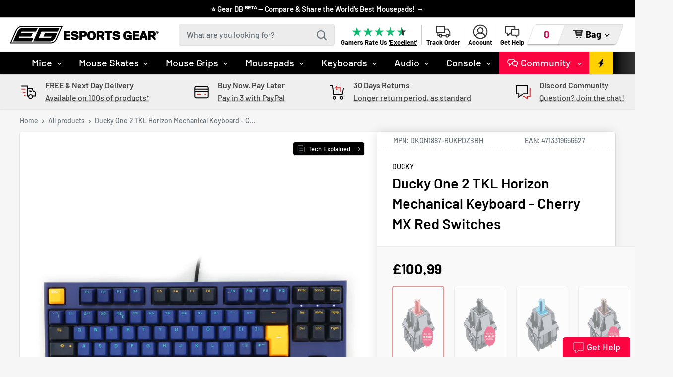

--- FILE ---
content_type: text/html; charset=utf-8
request_url: https://esportsgear.uk/products/ducky-one-2-tkl-horizon-mechanical-keyboard-cherry-mx-red-switches-dkon1887-rukpdzbbh
body_size: 61254
content:
<!doctype html>

<html class="no-js" lang="en">
  <head>
    <meta charset="utf-8"> 
    <meta http-equiv="X-UA-Compatible" content="IE=edge,chrome=1">
    <meta name="viewport" content="width=device-width, initial-scale=1.0, height=device-height, minimum-scale=1.0, maximum-scale=1.0">
    <meta name="theme-color" content="#d42e2e"><title>Ducky One2 TKL Horizon Mechanical Keyboard - DKON1887-RUKPDZBBH &ndash; Esports Gear
</title><meta name="description" content="A Keyboard Designed for Everyone The new bezel design shares a similar sleek frame as it’s predecessor, but the One 2 incorporates dual colors on the bezel to match all varieties of keycap colorways."><link rel="canonical" href="https://esportsgear.uk/products/ducky-one-2-tkl-horizon-mechanical-keyboard-cherry-mx-red-switches-dkon1887-rukpdzbbh"><link rel="shortcut icon" href="//esportsgear.uk/cdn/shop/files/EG-Favicon-2019-32x32_32x32.png?v=1614340317" type="image/png"><link rel="preload" as="style" href="//esportsgear.uk/cdn/shop/t/149/assets/theme.scss.css?v=129279312800084754241763795456">
    <link href="//esportsgear.uk/cdn/shop/t/149/assets/eg-updates.css?v=168746854124755289101766387789" rel="stylesheet" type="text/css" media="all" />

    <meta property="og:type" content="product">
  <meta property="og:title" content="Ducky One 2 TKL Horizon Mechanical Keyboard - Cherry MX Red Switches"><meta property="og:image" content="http://esportsgear.uk/cdn/shop/products/i1a_823b6c85-1f11-4c3f-91ec-6134c0fa3d1f_1024x.jpg?v=1619877838">
    <meta property="og:image:secure_url" content="https://esportsgear.uk/cdn/shop/products/i1a_823b6c85-1f11-4c3f-91ec-6134c0fa3d1f_1024x.jpg?v=1619877838"><meta property="og:image" content="http://esportsgear.uk/cdn/shop/products/i2a_36b10aa8-57dd-4ff3-a401-efcd69583d47_1024x.jpg?v=1619877838">
    <meta property="og:image:secure_url" content="https://esportsgear.uk/cdn/shop/products/i2a_36b10aa8-57dd-4ff3-a401-efcd69583d47_1024x.jpg?v=1619877838"><meta property="og:image" content="http://esportsgear.uk/cdn/shop/products/i3a_8c82ee41-0c3f-4350-aeae-cf7578f662f8_1024x.jpg?v=1619877838">
    <meta property="og:image:secure_url" content="https://esportsgear.uk/cdn/shop/products/i3a_8c82ee41-0c3f-4350-aeae-cf7578f662f8_1024x.jpg?v=1619877838"><meta property="product:price:amount" content="100.99">
  <meta property="product:price:currency" content="GBP"><meta property="og:description" content="A Keyboard Designed for Everyone The new bezel design shares a similar sleek frame as it’s predecessor, but the One 2 incorporates dual colors on the bezel to match all varieties of keycap colorways."><meta property="og:url" content="https://esportsgear.uk/products/ducky-one-2-tkl-horizon-mechanical-keyboard-cherry-mx-red-switches-dkon1887-rukpdzbbh">
<meta property="og:site_name" content="Esports Gear"><meta name="twitter:card" content="summary"><meta name="twitter:title" content="Ducky One 2 TKL Horizon Mechanical Keyboard - Cherry MX Red Switches">
  <meta name="twitter:description" content="

A Keyboard Designed for EveryoneThe new bezel design shares a similar sleek frame as it’s predecessor, but the One 2 incorporates dual colors on the bezel to match all varieties of keycap colorways.

Durable Exceptional Reliable PerformancePBT double-shot seamless keycaps. German Cherry MX key switches.

Detachable USB Type-CWe use USB HID with the highest frequency of 1000Hz polling rate, meaning the keyboard is sending its input signal(s) to your PC 1000 times per second.

Optimize Comfortablility3 level angle adjustment keyboard stand

Independent keyboard indicator lightsTo alert you when Number lock, Caps lock, Scroll lock &amp;amp; Mouse Functions are on.
">
  <meta name="twitter:image" content="https://esportsgear.uk/cdn/shop/products/i1a_823b6c85-1f11-4c3f-91ec-6134c0fa3d1f_600x600_crop_center.jpg?v=1619877838">
<link rel="preconnect" href="//fonts.shopifycdn.com">
    <link rel="dns-prefetch" href="//productreviews.shopifycdn.com">
    <link rel="dns-prefetch" href="//maps.googleapis.com">
    <link rel="dns-prefetch" href="//maps.gstatic.com">
    
        <link href="https://fonts.cdnfonts.com/css/akira-expanded" rel="stylesheet">

    <script>window.performance && window.performance.mark && window.performance.mark('shopify.content_for_header.start');</script><meta name="google-site-verification" content="_6hH1DPHNpN2C-bCk2jlfLNF4dOsnkrYxkgeGtoD1Y4">
<meta id="shopify-digital-wallet" name="shopify-digital-wallet" content="/10284269615/digital_wallets/dialog">
<meta name="shopify-checkout-api-token" content="101e55e556a766737ddb417010ad467f">
<meta id="in-context-paypal-metadata" data-shop-id="10284269615" data-venmo-supported="false" data-environment="production" data-locale="en_US" data-paypal-v4="true" data-currency="GBP">
<link rel="alternate" type="application/json+oembed" href="https://esportsgear.uk/products/ducky-one-2-tkl-horizon-mechanical-keyboard-cherry-mx-red-switches-dkon1887-rukpdzbbh.oembed">
<script async="async" src="/checkouts/internal/preloads.js?locale=en-GB"></script>
<link rel="preconnect" href="https://shop.app" crossorigin="anonymous">
<script async="async" src="https://shop.app/checkouts/internal/preloads.js?locale=en-GB&shop_id=10284269615" crossorigin="anonymous"></script>
<script id="apple-pay-shop-capabilities" type="application/json">{"shopId":10284269615,"countryCode":"GB","currencyCode":"GBP","merchantCapabilities":["supports3DS"],"merchantId":"gid:\/\/shopify\/Shop\/10284269615","merchantName":"Esports Gear","requiredBillingContactFields":["postalAddress","email"],"requiredShippingContactFields":["postalAddress","email"],"shippingType":"shipping","supportedNetworks":["visa","maestro","masterCard","amex","discover","elo"],"total":{"type":"pending","label":"Esports Gear","amount":"1.00"},"shopifyPaymentsEnabled":true,"supportsSubscriptions":true}</script>
<script id="shopify-features" type="application/json">{"accessToken":"101e55e556a766737ddb417010ad467f","betas":["rich-media-storefront-analytics"],"domain":"esportsgear.uk","predictiveSearch":true,"shopId":10284269615,"locale":"en"}</script>
<script>var Shopify = Shopify || {};
Shopify.shop = "eguk.myshopify.com";
Shopify.locale = "en";
Shopify.currency = {"active":"GBP","rate":"1.0"};
Shopify.country = "GB";
Shopify.theme = {"name":"EG Live","id":180975567233,"schema_name":"Warehouse","schema_version":"1.4.2","theme_store_id":871,"role":"main"};
Shopify.theme.handle = "null";
Shopify.theme.style = {"id":null,"handle":null};
Shopify.cdnHost = "esportsgear.uk/cdn";
Shopify.routes = Shopify.routes || {};
Shopify.routes.root = "/";</script>
<script type="module">!function(o){(o.Shopify=o.Shopify||{}).modules=!0}(window);</script>
<script>!function(o){function n(){var o=[];function n(){o.push(Array.prototype.slice.apply(arguments))}return n.q=o,n}var t=o.Shopify=o.Shopify||{};t.loadFeatures=n(),t.autoloadFeatures=n()}(window);</script>
<script>
  window.ShopifyPay = window.ShopifyPay || {};
  window.ShopifyPay.apiHost = "shop.app\/pay";
  window.ShopifyPay.redirectState = null;
</script>
<script id="shop-js-analytics" type="application/json">{"pageType":"product"}</script>
<script defer="defer" async type="module" src="//esportsgear.uk/cdn/shopifycloud/shop-js/modules/v2/client.init-shop-cart-sync_BN7fPSNr.en.esm.js"></script>
<script defer="defer" async type="module" src="//esportsgear.uk/cdn/shopifycloud/shop-js/modules/v2/chunk.common_Cbph3Kss.esm.js"></script>
<script defer="defer" async type="module" src="//esportsgear.uk/cdn/shopifycloud/shop-js/modules/v2/chunk.modal_DKumMAJ1.esm.js"></script>
<script type="module">
  await import("//esportsgear.uk/cdn/shopifycloud/shop-js/modules/v2/client.init-shop-cart-sync_BN7fPSNr.en.esm.js");
await import("//esportsgear.uk/cdn/shopifycloud/shop-js/modules/v2/chunk.common_Cbph3Kss.esm.js");
await import("//esportsgear.uk/cdn/shopifycloud/shop-js/modules/v2/chunk.modal_DKumMAJ1.esm.js");

  window.Shopify.SignInWithShop?.initShopCartSync?.({"fedCMEnabled":true,"windoidEnabled":true});

</script>
<script>
  window.Shopify = window.Shopify || {};
  if (!window.Shopify.featureAssets) window.Shopify.featureAssets = {};
  window.Shopify.featureAssets['shop-js'] = {"shop-cart-sync":["modules/v2/client.shop-cart-sync_CJVUk8Jm.en.esm.js","modules/v2/chunk.common_Cbph3Kss.esm.js","modules/v2/chunk.modal_DKumMAJ1.esm.js"],"init-fed-cm":["modules/v2/client.init-fed-cm_7Fvt41F4.en.esm.js","modules/v2/chunk.common_Cbph3Kss.esm.js","modules/v2/chunk.modal_DKumMAJ1.esm.js"],"init-shop-email-lookup-coordinator":["modules/v2/client.init-shop-email-lookup-coordinator_Cc088_bR.en.esm.js","modules/v2/chunk.common_Cbph3Kss.esm.js","modules/v2/chunk.modal_DKumMAJ1.esm.js"],"init-windoid":["modules/v2/client.init-windoid_hPopwJRj.en.esm.js","modules/v2/chunk.common_Cbph3Kss.esm.js","modules/v2/chunk.modal_DKumMAJ1.esm.js"],"shop-button":["modules/v2/client.shop-button_B0jaPSNF.en.esm.js","modules/v2/chunk.common_Cbph3Kss.esm.js","modules/v2/chunk.modal_DKumMAJ1.esm.js"],"shop-cash-offers":["modules/v2/client.shop-cash-offers_DPIskqss.en.esm.js","modules/v2/chunk.common_Cbph3Kss.esm.js","modules/v2/chunk.modal_DKumMAJ1.esm.js"],"shop-toast-manager":["modules/v2/client.shop-toast-manager_CK7RT69O.en.esm.js","modules/v2/chunk.common_Cbph3Kss.esm.js","modules/v2/chunk.modal_DKumMAJ1.esm.js"],"init-shop-cart-sync":["modules/v2/client.init-shop-cart-sync_BN7fPSNr.en.esm.js","modules/v2/chunk.common_Cbph3Kss.esm.js","modules/v2/chunk.modal_DKumMAJ1.esm.js"],"init-customer-accounts-sign-up":["modules/v2/client.init-customer-accounts-sign-up_CfPf4CXf.en.esm.js","modules/v2/client.shop-login-button_DeIztwXF.en.esm.js","modules/v2/chunk.common_Cbph3Kss.esm.js","modules/v2/chunk.modal_DKumMAJ1.esm.js"],"pay-button":["modules/v2/client.pay-button_CgIwFSYN.en.esm.js","modules/v2/chunk.common_Cbph3Kss.esm.js","modules/v2/chunk.modal_DKumMAJ1.esm.js"],"init-customer-accounts":["modules/v2/client.init-customer-accounts_DQ3x16JI.en.esm.js","modules/v2/client.shop-login-button_DeIztwXF.en.esm.js","modules/v2/chunk.common_Cbph3Kss.esm.js","modules/v2/chunk.modal_DKumMAJ1.esm.js"],"avatar":["modules/v2/client.avatar_BTnouDA3.en.esm.js"],"init-shop-for-new-customer-accounts":["modules/v2/client.init-shop-for-new-customer-accounts_CsZy_esa.en.esm.js","modules/v2/client.shop-login-button_DeIztwXF.en.esm.js","modules/v2/chunk.common_Cbph3Kss.esm.js","modules/v2/chunk.modal_DKumMAJ1.esm.js"],"shop-follow-button":["modules/v2/client.shop-follow-button_BRMJjgGd.en.esm.js","modules/v2/chunk.common_Cbph3Kss.esm.js","modules/v2/chunk.modal_DKumMAJ1.esm.js"],"checkout-modal":["modules/v2/client.checkout-modal_B9Drz_yf.en.esm.js","modules/v2/chunk.common_Cbph3Kss.esm.js","modules/v2/chunk.modal_DKumMAJ1.esm.js"],"shop-login-button":["modules/v2/client.shop-login-button_DeIztwXF.en.esm.js","modules/v2/chunk.common_Cbph3Kss.esm.js","modules/v2/chunk.modal_DKumMAJ1.esm.js"],"lead-capture":["modules/v2/client.lead-capture_DXYzFM3R.en.esm.js","modules/v2/chunk.common_Cbph3Kss.esm.js","modules/v2/chunk.modal_DKumMAJ1.esm.js"],"shop-login":["modules/v2/client.shop-login_CA5pJqmO.en.esm.js","modules/v2/chunk.common_Cbph3Kss.esm.js","modules/v2/chunk.modal_DKumMAJ1.esm.js"],"payment-terms":["modules/v2/client.payment-terms_BxzfvcZJ.en.esm.js","modules/v2/chunk.common_Cbph3Kss.esm.js","modules/v2/chunk.modal_DKumMAJ1.esm.js"]};
</script>
<script>(function() {
  var isLoaded = false;
  function asyncLoad() {
    if (isLoaded) return;
    isLoaded = true;
    var urls = ["https:\/\/cdn.nfcube.com\/instafeed-a30c8a4ffbf8d60ce66994a56e2ef3d7.js?shop=eguk.myshopify.com","https:\/\/woolyfeed-tags.nyc3.cdn.digitaloceanspaces.com\/eguk.myshopify.com\/7659908799.js?shop=eguk.myshopify.com","https:\/\/widgets.automizely.com\/loyalty\/v1\/main.js?connection_id=aa115d43572343b2a140762022e1e68e\u0026mapped_org_id=abc29595e6f518d6fac2e8a716dbd145_v1\u0026shop=eguk.myshopify.com","https:\/\/ecommplugins-scripts.trustpilot.com\/v2.1\/js\/header.min.js?settings=eyJrZXkiOiJLYVROOW4zWnVDckd3djdTIiwicyI6Im5vbmUifQ==\u0026shop=eguk.myshopify.com","https:\/\/ecommplugins-trustboxsettings.trustpilot.com\/eguk.myshopify.com.js?settings=1717011033289\u0026shop=eguk.myshopify.com","\/\/cdn.shopify.com\/proxy\/41643f172b7934782efcfbd15e55a7e8c0d0b608d6b61253539c9ee063f1f10c\/api.goaffpro.com\/loader.js?shop=eguk.myshopify.com\u0026sp-cache-control=cHVibGljLCBtYXgtYWdlPTkwMA","https:\/\/stockbot.ams3.cdn.digitaloceanspaces.com\/shops\/eguk.myshopify.com.js?v=6bb335e431ddc1bdcf027d02f6a6e5a9\u0026shop=eguk.myshopify.com"];
    for (var i = 0; i < urls.length; i++) {
      var s = document.createElement('script');
      s.type = 'text/javascript';
      s.async = true;
      s.src = urls[i];
      var x = document.getElementsByTagName('script')[0];
      x.parentNode.insertBefore(s, x);
    }
  };
  if(window.attachEvent) {
    window.attachEvent('onload', asyncLoad);
  } else {
    window.addEventListener('load', asyncLoad, false);
  }
})();</script>
<script id="__st">var __st={"a":10284269615,"offset":0,"reqid":"f183048b-e0ec-4bc2-a2ee-80fc97f0deb7-1770023420","pageurl":"esportsgear.uk\/products\/ducky-one-2-tkl-horizon-mechanical-keyboard-cherry-mx-red-switches-dkon1887-rukpdzbbh","u":"2bd6e4979995","p":"product","rtyp":"product","rid":4408528666691};</script>
<script>window.ShopifyPaypalV4VisibilityTracking = true;</script>
<script id="captcha-bootstrap">!function(){'use strict';const t='contact',e='account',n='new_comment',o=[[t,t],['blogs',n],['comments',n],[t,'customer']],c=[[e,'customer_login'],[e,'guest_login'],[e,'recover_customer_password'],[e,'create_customer']],r=t=>t.map((([t,e])=>`form[action*='/${t}']:not([data-nocaptcha='true']) input[name='form_type'][value='${e}']`)).join(','),a=t=>()=>t?[...document.querySelectorAll(t)].map((t=>t.form)):[];function s(){const t=[...o],e=r(t);return a(e)}const i='password',u='form_key',d=['recaptcha-v3-token','g-recaptcha-response','h-captcha-response',i],f=()=>{try{return window.sessionStorage}catch{return}},m='__shopify_v',_=t=>t.elements[u];function p(t,e,n=!1){try{const o=window.sessionStorage,c=JSON.parse(o.getItem(e)),{data:r}=function(t){const{data:e,action:n}=t;return t[m]||n?{data:e,action:n}:{data:t,action:n}}(c);for(const[e,n]of Object.entries(r))t.elements[e]&&(t.elements[e].value=n);n&&o.removeItem(e)}catch(o){console.error('form repopulation failed',{error:o})}}const l='form_type',E='cptcha';function T(t){t.dataset[E]=!0}const w=window,h=w.document,L='Shopify',v='ce_forms',y='captcha';let A=!1;((t,e)=>{const n=(g='f06e6c50-85a8-45c8-87d0-21a2b65856fe',I='https://cdn.shopify.com/shopifycloud/storefront-forms-hcaptcha/ce_storefront_forms_captcha_hcaptcha.v1.5.2.iife.js',D={infoText:'Protected by hCaptcha',privacyText:'Privacy',termsText:'Terms'},(t,e,n)=>{const o=w[L][v],c=o.bindForm;if(c)return c(t,g,e,D).then(n);var r;o.q.push([[t,g,e,D],n]),r=I,A||(h.body.append(Object.assign(h.createElement('script'),{id:'captcha-provider',async:!0,src:r})),A=!0)});var g,I,D;w[L]=w[L]||{},w[L][v]=w[L][v]||{},w[L][v].q=[],w[L][y]=w[L][y]||{},w[L][y].protect=function(t,e){n(t,void 0,e),T(t)},Object.freeze(w[L][y]),function(t,e,n,w,h,L){const[v,y,A,g]=function(t,e,n){const i=e?o:[],u=t?c:[],d=[...i,...u],f=r(d),m=r(i),_=r(d.filter((([t,e])=>n.includes(e))));return[a(f),a(m),a(_),s()]}(w,h,L),I=t=>{const e=t.target;return e instanceof HTMLFormElement?e:e&&e.form},D=t=>v().includes(t);t.addEventListener('submit',(t=>{const e=I(t);if(!e)return;const n=D(e)&&!e.dataset.hcaptchaBound&&!e.dataset.recaptchaBound,o=_(e),c=g().includes(e)&&(!o||!o.value);(n||c)&&t.preventDefault(),c&&!n&&(function(t){try{if(!f())return;!function(t){const e=f();if(!e)return;const n=_(t);if(!n)return;const o=n.value;o&&e.removeItem(o)}(t);const e=Array.from(Array(32),(()=>Math.random().toString(36)[2])).join('');!function(t,e){_(t)||t.append(Object.assign(document.createElement('input'),{type:'hidden',name:u})),t.elements[u].value=e}(t,e),function(t,e){const n=f();if(!n)return;const o=[...t.querySelectorAll(`input[type='${i}']`)].map((({name:t})=>t)),c=[...d,...o],r={};for(const[a,s]of new FormData(t).entries())c.includes(a)||(r[a]=s);n.setItem(e,JSON.stringify({[m]:1,action:t.action,data:r}))}(t,e)}catch(e){console.error('failed to persist form',e)}}(e),e.submit())}));const S=(t,e)=>{t&&!t.dataset[E]&&(n(t,e.some((e=>e===t))),T(t))};for(const o of['focusin','change'])t.addEventListener(o,(t=>{const e=I(t);D(e)&&S(e,y())}));const B=e.get('form_key'),M=e.get(l),P=B&&M;t.addEventListener('DOMContentLoaded',(()=>{const t=y();if(P)for(const e of t)e.elements[l].value===M&&p(e,B);[...new Set([...A(),...v().filter((t=>'true'===t.dataset.shopifyCaptcha))])].forEach((e=>S(e,t)))}))}(h,new URLSearchParams(w.location.search),n,t,e,['guest_login'])})(!0,!0)}();</script>
<script integrity="sha256-4kQ18oKyAcykRKYeNunJcIwy7WH5gtpwJnB7kiuLZ1E=" data-source-attribution="shopify.loadfeatures" defer="defer" src="//esportsgear.uk/cdn/shopifycloud/storefront/assets/storefront/load_feature-a0a9edcb.js" crossorigin="anonymous"></script>
<script crossorigin="anonymous" defer="defer" src="//esportsgear.uk/cdn/shopifycloud/storefront/assets/shopify_pay/storefront-65b4c6d7.js?v=20250812"></script>
<script data-source-attribution="shopify.dynamic_checkout.dynamic.init">var Shopify=Shopify||{};Shopify.PaymentButton=Shopify.PaymentButton||{isStorefrontPortableWallets:!0,init:function(){window.Shopify.PaymentButton.init=function(){};var t=document.createElement("script");t.src="https://esportsgear.uk/cdn/shopifycloud/portable-wallets/latest/portable-wallets.en.js",t.type="module",document.head.appendChild(t)}};
</script>
<script data-source-attribution="shopify.dynamic_checkout.buyer_consent">
  function portableWalletsHideBuyerConsent(e){var t=document.getElementById("shopify-buyer-consent"),n=document.getElementById("shopify-subscription-policy-button");t&&n&&(t.classList.add("hidden"),t.setAttribute("aria-hidden","true"),n.removeEventListener("click",e))}function portableWalletsShowBuyerConsent(e){var t=document.getElementById("shopify-buyer-consent"),n=document.getElementById("shopify-subscription-policy-button");t&&n&&(t.classList.remove("hidden"),t.removeAttribute("aria-hidden"),n.addEventListener("click",e))}window.Shopify?.PaymentButton&&(window.Shopify.PaymentButton.hideBuyerConsent=portableWalletsHideBuyerConsent,window.Shopify.PaymentButton.showBuyerConsent=portableWalletsShowBuyerConsent);
</script>
<script data-source-attribution="shopify.dynamic_checkout.cart.bootstrap">document.addEventListener("DOMContentLoaded",(function(){function t(){return document.querySelector("shopify-accelerated-checkout-cart, shopify-accelerated-checkout")}if(t())Shopify.PaymentButton.init();else{new MutationObserver((function(e,n){t()&&(Shopify.PaymentButton.init(),n.disconnect())})).observe(document.body,{childList:!0,subtree:!0})}}));
</script>
<script id='scb4127' type='text/javascript' async='' src='https://esportsgear.uk/cdn/shopifycloud/privacy-banner/storefront-banner.js'></script><link id="shopify-accelerated-checkout-styles" rel="stylesheet" media="screen" href="https://esportsgear.uk/cdn/shopifycloud/portable-wallets/latest/accelerated-checkout-backwards-compat.css" crossorigin="anonymous">
<style id="shopify-accelerated-checkout-cart">
        #shopify-buyer-consent {
  margin-top: 1em;
  display: inline-block;
  width: 100%;
}

#shopify-buyer-consent.hidden {
  display: none;
}

#shopify-subscription-policy-button {
  background: none;
  border: none;
  padding: 0;
  text-decoration: underline;
  font-size: inherit;
  cursor: pointer;
}

#shopify-subscription-policy-button::before {
  box-shadow: none;
}

      </style>

<script>window.performance && window.performance.mark && window.performance.mark('shopify.content_for_header.end');</script>

    
  <script type="application/ld+json">
  {
    "@context": "http://schema.org",
    "@type": "Product",
    "offers": [{
          "@type": "Offer",
          "name": "Default Title",
          "availability":"https://schema.org/OutOfStock",
          "price": "100.99",
          "priceCurrency": "GBP",
          "priceValidUntil": "2026-02-12","sku": "DKON1887-RUKPDZBBH","url": "/products/ducky-one-2-tkl-horizon-mechanical-keyboard-cherry-mx-red-switches-dkon1887-rukpdzbbh/products/ducky-one-2-tkl-horizon-mechanical-keyboard-cherry-mx-red-switches-dkon1887-rukpdzbbh?variant=31438984151107"
        }
],
      "gtin13": "4713319656627",
      "productId": "4713319656627",

    "brand": {
      "name": "Ducky"
    },
    "name": "Ducky One 2 TKL Horizon Mechanical Keyboard - Cherry MX Red Switches",
    "description": "\n\nA Keyboard Designed for EveryoneThe new bezel design shares a similar sleek frame as it’s predecessor, but the One 2 incorporates dual colors on the bezel to match all varieties of keycap colorways.\n\nDurable Exceptional Reliable PerformancePBT double-shot seamless keycaps. German Cherry MX key switches.\n\nDetachable USB Type-CWe use USB HID with the highest frequency of 1000Hz polling rate, meaning the keyboard is sending its input signal(s) to your PC 1000 times per second.\n\nOptimize Comfortablility3 level angle adjustment keyboard stand\n\nIndependent keyboard indicator lightsTo alert you when Number lock, Caps lock, Scroll lock \u0026amp; Mouse Functions are on.\n",
    "category": "Keyboards",
    "url": "/products/ducky-one-2-tkl-horizon-mechanical-keyboard-cherry-mx-red-switches-dkon1887-rukpdzbbh/products/ducky-one-2-tkl-horizon-mechanical-keyboard-cherry-mx-red-switches-dkon1887-rukpdzbbh",
    "sku": "DKON1887-RUKPDZBBH",
    "image": {
      "@type": "ImageObject",
      "url": "https://esportsgear.uk/cdn/shop/products/i1a_823b6c85-1f11-4c3f-91ec-6134c0fa3d1f_1024x.jpg?v=1619877838",
      "image": "https://esportsgear.uk/cdn/shop/products/i1a_823b6c85-1f11-4c3f-91ec-6134c0fa3d1f_1024x.jpg?v=1619877838",
      "name": "Ducky One 2 TKL Horizon Mechanical Keyboard - Cherry MX Red Switches",
      "width": "1024",
      "height": "1024"
    }
  }
  </script>


    <script>
      // This allows to expose several variables to the global scope, to be used in scripts
      window.theme = {
        template: "product",
        localeRootUrl: '',
        shopCurrency: "GBP",
        cartCount: 0,
        customerId: null,
        moneyFormat: "£{{amount}}",
        moneyWithCurrencyFormat: "£{{amount}} GBP",
        useNativeMultiCurrency: false,
        currencyConversionEnabled: false,
        currencyConversionMoneyFormat: "money_format",
        currencyConversionRoundAmounts: false,
        showDiscount: true,
        discountMode: "percentage",
        searchMode: "product,article",
        cartType: "drawer"
      };

      window.languages = {
        collectionOnSaleLabel: "{{savings}}",
        productFormUnavailable: "Unavailable",
        productFormAddToCart: "Add to Bag",
        productFormSoldOut: "Out of stock",
        shippingEstimatorNoResults: "No shipping could be found for your address.",
        shippingEstimatorOneResult: "There is one shipping rate for your address:",
        shippingEstimatorMultipleResults: "There are {{count}} shipping rates for your address:",
        shippingEstimatorErrors: "There are some errors:"
      };

      window.lazySizesConfig = {
        loadHidden: false,
        hFac: 0.8,
        expFactor: 3,
        customMedia: {
          '--phone': '(max-width: 640px)',
          '--tablet': '(min-width: 641px) and (max-width: 1023px)',
          '--lap': '(min-width: 1024px)'
        }
      };

      document.documentElement.className = document.documentElement.className.replace('no-js', 'js');

      // This code is done to force reload the page when the back button is hit (which allows to fix stale data on cart, for instance)
      if (performance.navigation.type === 2) {
        location.reload(true);
      }
    </script>
    
    <script src="//esportsgear.uk/cdn/shop/t/149/assets/lazysizes.min.js?v=38423348123636194381754409462" async></script>    
       
    
<script src="//polyfill-fastly.net/v3/polyfill.min.js?unknown=polyfill&features=fetch,Element.prototype.closest,Element.prototype.matches,Element.prototype.remove,Element.prototype.classList,Array.prototype.includes,Array.prototype.fill,String.prototype.includes,String.prototype.padStart,Object.assign,CustomEvent,Intl,URL,DOMTokenList,IntersectionObserver,IntersectionObserverEntry" defer></script>
    <script src="//esportsgear.uk/cdn/shop/t/149/assets/libs.min.js?v=36629197183099365621754409462" defer></script>
    <script src="//esportsgear.uk/cdn/shop/t/149/assets/theme.min.js?v=102343501837760971801754409462" defer></script>
    <script src="//esportsgear.uk/cdn/shop/t/149/assets/custom.js?v=111650762277833407981754409462" defer></script>
    <script src="//esportsgear.uk/cdn/shop/t/149/assets/vision-animation.js?v=121685720207700151681754409462" defer></script>
  
    <link rel="stylesheet" href="//esportsgear.uk/cdn/shop/t/149/assets/theme.scss.css?v=129279312800084754241763795456"> 

    <!-- TrustBox script -->
    <script type="text/javascript" src="//widget.trustpilot.com/bootstrap/v5/tp.widget.bootstrap.min.js" async></script>
    <!-- End TrustBox script -->

    <!--begin-boost-pfs-filter-css-->
    <link rel="preload stylesheet" href="//esportsgear.uk/cdn/shop/t/149/assets/boost-pfs-instant-search.scss.css?v=8713242412576245171754409462" as="style"><link href="//esportsgear.uk/cdn/shop/t/149/assets/boost-pfs-custom.scss.css?v=137726895060206975951754409462" rel="stylesheet" type="text/css" media="all" />
<style data-id="boost-pfs-style" type="text/css">
      .boost-pfs-filter-option-title-text {}

     .boost-pfs-filter-tree-v .boost-pfs-filter-option-title-text:before {}
      .boost-pfs-filter-tree-v .boost-pfs-filter-option.boost-pfs-filter-option-collapsed .boost-pfs-filter-option-title-text:before {}
      .boost-pfs-filter-tree-h .boost-pfs-filter-option-title-heading:before {
        border-right-color: ;
        border-bottom-color: ;
      }

      .boost-pfs-filter-option-content .boost-pfs-filter-option-item-list .boost-pfs-filter-option-item button,
      .boost-pfs-filter-option-content .boost-pfs-filter-option-item-list .boost-pfs-filter-option-item .boost-pfs-filter-button,
      .boost-pfs-filter-option-range-amount input,
      .boost-pfs-filter-tree-v .boost-pfs-filter-refine-by .boost-pfs-filter-refine-by-items .refine-by-item,
      .boost-pfs-filter-refine-by-wrapper-v .boost-pfs-filter-refine-by .boost-pfs-filter-refine-by-items .refine-by-item,
      .boost-pfs-filter-refine-by .boost-pfs-filter-option-title,
      .boost-pfs-filter-refine-by .boost-pfs-filter-refine-by-items .refine-by-item>a,
      .boost-pfs-filter-refine-by>span,
      .boost-pfs-filter-clear,
      .boost-pfs-filter-clear-all{font-size: 14px;}

      .boost-pfs-filter-option-multi-level-collections .boost-pfs-filter-option-multi-level-list .boost-pfs-filter-option-item .boost-pfs-filter-button-arrow .boost-pfs-arrow:before,
      .boost-pfs-filter-option-multi-level-tag .boost-pfs-filter-option-multi-level-list .boost-pfs-filter-option-item .boost-pfs-filter-button-arrow .boost-pfs-arrow:before {}

      .boost-pfs-filter-refine-by .boost-pfs-filter-refine-by-items .refine-by-item .boost-pfs-filter-clear:before,
      .boost-pfs-filter-refine-by .boost-pfs-filter-refine-by-items .refine-by-item .boost-pfs-filter-clear:after {
        background: ;
      }

      .boost-pfs-filter-tree-mobile-button button,
      .boost-pfs-filter-top-sorting-mobile button {}
      .boost-pfs-filter-top-sorting-mobile button>span:after {}
    </style>
    <!--end-boost-pfs-filter-css-->

    <!-- Global site tag (gtag.js) - Google Ads: 388119992 -->
    <script async src="https://www.googletagmanager.com/gtag/js?id=AW-388119992"></script>
    <script>
      window.dataLayer = window.dataLayer || [];
      function gtag(){dataLayer.push(arguments);}
      gtag('js', new Date());

      gtag('config', 'AW-388119992');
    </script>
    
    <!-- Hotjar Tracking Code for www.esportsgear.uk -->
    <script>
      (function(h,o,t,j,a,r){
        h.hj=h.hj||function(){(h.hj.q=h.hj.q||[]).push(arguments)};
        h._hjSettings={hjid:2396562,hjsv:6};
        a=o.getElementsByTagName('head')[0];
        r=o.createElement('script');r.async=1;
        r.src=t+h._hjSettings.hjid+j+h._hjSettings.hjsv;
        a.appendChild(r);
      })(window,document,'https://static.hotjar.com/c/hotjar-','.js?sv=');
    </script>
    
    <meta name="google-site-verification" content="LhSl1PIHIWZ4NneC9o0MJ-R39GqGJKvjw5sOGeHpH8Y" />

    <!-- Microsoft Ads Tracking Codes -->
    <script>(function(w,d,t,r,u){var f,n,i;w[u]=w[u]||[],f=function(){var o={ti:"343071181", enableAutoSpaTracking: true};o.q=w[u],w[u]=new UET(o),w[u].push("pageLoad")},n=d.createElement(t),n.src=r,n.async=1,n.onload=n.onreadystatechange=function(){var s=this.readyState;s&&s!=="loaded"&&s!=="complete"||(f(),n.onload=n.onreadystatechange=null)},i=d.getElementsByTagName(t)[0],i.parentNode.insertBefore(n,i)})(window,document,"script","//bat.bing.com/bat.js","uetq");</script>
    
    <script>function uet_report_conversion() {window.uetq = window.uetq || [];window.uetq.push('event', 'sign_up', {});}</script>
  
<link href="https://monorail-edge.shopifysvc.com" rel="dns-prefetch">
<script>(function(){if ("sendBeacon" in navigator && "performance" in window) {try {var session_token_from_headers = performance.getEntriesByType('navigation')[0].serverTiming.find(x => x.name == '_s').description;} catch {var session_token_from_headers = undefined;}var session_cookie_matches = document.cookie.match(/_shopify_s=([^;]*)/);var session_token_from_cookie = session_cookie_matches && session_cookie_matches.length === 2 ? session_cookie_matches[1] : "";var session_token = session_token_from_headers || session_token_from_cookie || "";function handle_abandonment_event(e) {var entries = performance.getEntries().filter(function(entry) {return /monorail-edge.shopifysvc.com/.test(entry.name);});if (!window.abandonment_tracked && entries.length === 0) {window.abandonment_tracked = true;var currentMs = Date.now();var navigation_start = performance.timing.navigationStart;var payload = {shop_id: 10284269615,url: window.location.href,navigation_start,duration: currentMs - navigation_start,session_token,page_type: "product"};window.navigator.sendBeacon("https://monorail-edge.shopifysvc.com/v1/produce", JSON.stringify({schema_id: "online_store_buyer_site_abandonment/1.1",payload: payload,metadata: {event_created_at_ms: currentMs,event_sent_at_ms: currentMs}}));}}window.addEventListener('pagehide', handle_abandonment_event);}}());</script>
<script id="web-pixels-manager-setup">(function e(e,d,r,n,o){if(void 0===o&&(o={}),!Boolean(null===(a=null===(i=window.Shopify)||void 0===i?void 0:i.analytics)||void 0===a?void 0:a.replayQueue)){var i,a;window.Shopify=window.Shopify||{};var t=window.Shopify;t.analytics=t.analytics||{};var s=t.analytics;s.replayQueue=[],s.publish=function(e,d,r){return s.replayQueue.push([e,d,r]),!0};try{self.performance.mark("wpm:start")}catch(e){}var l=function(){var e={modern:/Edge?\/(1{2}[4-9]|1[2-9]\d|[2-9]\d{2}|\d{4,})\.\d+(\.\d+|)|Firefox\/(1{2}[4-9]|1[2-9]\d|[2-9]\d{2}|\d{4,})\.\d+(\.\d+|)|Chrom(ium|e)\/(9{2}|\d{3,})\.\d+(\.\d+|)|(Maci|X1{2}).+ Version\/(15\.\d+|(1[6-9]|[2-9]\d|\d{3,})\.\d+)([,.]\d+|)( \(\w+\)|)( Mobile\/\w+|) Safari\/|Chrome.+OPR\/(9{2}|\d{3,})\.\d+\.\d+|(CPU[ +]OS|iPhone[ +]OS|CPU[ +]iPhone|CPU IPhone OS|CPU iPad OS)[ +]+(15[._]\d+|(1[6-9]|[2-9]\d|\d{3,})[._]\d+)([._]\d+|)|Android:?[ /-](13[3-9]|1[4-9]\d|[2-9]\d{2}|\d{4,})(\.\d+|)(\.\d+|)|Android.+Firefox\/(13[5-9]|1[4-9]\d|[2-9]\d{2}|\d{4,})\.\d+(\.\d+|)|Android.+Chrom(ium|e)\/(13[3-9]|1[4-9]\d|[2-9]\d{2}|\d{4,})\.\d+(\.\d+|)|SamsungBrowser\/([2-9]\d|\d{3,})\.\d+/,legacy:/Edge?\/(1[6-9]|[2-9]\d|\d{3,})\.\d+(\.\d+|)|Firefox\/(5[4-9]|[6-9]\d|\d{3,})\.\d+(\.\d+|)|Chrom(ium|e)\/(5[1-9]|[6-9]\d|\d{3,})\.\d+(\.\d+|)([\d.]+$|.*Safari\/(?![\d.]+ Edge\/[\d.]+$))|(Maci|X1{2}).+ Version\/(10\.\d+|(1[1-9]|[2-9]\d|\d{3,})\.\d+)([,.]\d+|)( \(\w+\)|)( Mobile\/\w+|) Safari\/|Chrome.+OPR\/(3[89]|[4-9]\d|\d{3,})\.\d+\.\d+|(CPU[ +]OS|iPhone[ +]OS|CPU[ +]iPhone|CPU IPhone OS|CPU iPad OS)[ +]+(10[._]\d+|(1[1-9]|[2-9]\d|\d{3,})[._]\d+)([._]\d+|)|Android:?[ /-](13[3-9]|1[4-9]\d|[2-9]\d{2}|\d{4,})(\.\d+|)(\.\d+|)|Mobile Safari.+OPR\/([89]\d|\d{3,})\.\d+\.\d+|Android.+Firefox\/(13[5-9]|1[4-9]\d|[2-9]\d{2}|\d{4,})\.\d+(\.\d+|)|Android.+Chrom(ium|e)\/(13[3-9]|1[4-9]\d|[2-9]\d{2}|\d{4,})\.\d+(\.\d+|)|Android.+(UC? ?Browser|UCWEB|U3)[ /]?(15\.([5-9]|\d{2,})|(1[6-9]|[2-9]\d|\d{3,})\.\d+)\.\d+|SamsungBrowser\/(5\.\d+|([6-9]|\d{2,})\.\d+)|Android.+MQ{2}Browser\/(14(\.(9|\d{2,})|)|(1[5-9]|[2-9]\d|\d{3,})(\.\d+|))(\.\d+|)|K[Aa][Ii]OS\/(3\.\d+|([4-9]|\d{2,})\.\d+)(\.\d+|)/},d=e.modern,r=e.legacy,n=navigator.userAgent;return n.match(d)?"modern":n.match(r)?"legacy":"unknown"}(),u="modern"===l?"modern":"legacy",c=(null!=n?n:{modern:"",legacy:""})[u],f=function(e){return[e.baseUrl,"/wpm","/b",e.hashVersion,"modern"===e.buildTarget?"m":"l",".js"].join("")}({baseUrl:d,hashVersion:r,buildTarget:u}),m=function(e){var d=e.version,r=e.bundleTarget,n=e.surface,o=e.pageUrl,i=e.monorailEndpoint;return{emit:function(e){var a=e.status,t=e.errorMsg,s=(new Date).getTime(),l=JSON.stringify({metadata:{event_sent_at_ms:s},events:[{schema_id:"web_pixels_manager_load/3.1",payload:{version:d,bundle_target:r,page_url:o,status:a,surface:n,error_msg:t},metadata:{event_created_at_ms:s}}]});if(!i)return console&&console.warn&&console.warn("[Web Pixels Manager] No Monorail endpoint provided, skipping logging."),!1;try{return self.navigator.sendBeacon.bind(self.navigator)(i,l)}catch(e){}var u=new XMLHttpRequest;try{return u.open("POST",i,!0),u.setRequestHeader("Content-Type","text/plain"),u.send(l),!0}catch(e){return console&&console.warn&&console.warn("[Web Pixels Manager] Got an unhandled error while logging to Monorail."),!1}}}}({version:r,bundleTarget:l,surface:e.surface,pageUrl:self.location.href,monorailEndpoint:e.monorailEndpoint});try{o.browserTarget=l,function(e){var d=e.src,r=e.async,n=void 0===r||r,o=e.onload,i=e.onerror,a=e.sri,t=e.scriptDataAttributes,s=void 0===t?{}:t,l=document.createElement("script"),u=document.querySelector("head"),c=document.querySelector("body");if(l.async=n,l.src=d,a&&(l.integrity=a,l.crossOrigin="anonymous"),s)for(var f in s)if(Object.prototype.hasOwnProperty.call(s,f))try{l.dataset[f]=s[f]}catch(e){}if(o&&l.addEventListener("load",o),i&&l.addEventListener("error",i),u)u.appendChild(l);else{if(!c)throw new Error("Did not find a head or body element to append the script");c.appendChild(l)}}({src:f,async:!0,onload:function(){if(!function(){var e,d;return Boolean(null===(d=null===(e=window.Shopify)||void 0===e?void 0:e.analytics)||void 0===d?void 0:d.initialized)}()){var d=window.webPixelsManager.init(e)||void 0;if(d){var r=window.Shopify.analytics;r.replayQueue.forEach((function(e){var r=e[0],n=e[1],o=e[2];d.publishCustomEvent(r,n,o)})),r.replayQueue=[],r.publish=d.publishCustomEvent,r.visitor=d.visitor,r.initialized=!0}}},onerror:function(){return m.emit({status:"failed",errorMsg:"".concat(f," has failed to load")})},sri:function(e){var d=/^sha384-[A-Za-z0-9+/=]+$/;return"string"==typeof e&&d.test(e)}(c)?c:"",scriptDataAttributes:o}),m.emit({status:"loading"})}catch(e){m.emit({status:"failed",errorMsg:(null==e?void 0:e.message)||"Unknown error"})}}})({shopId: 10284269615,storefrontBaseUrl: "https://esportsgear.uk",extensionsBaseUrl: "https://extensions.shopifycdn.com/cdn/shopifycloud/web-pixels-manager",monorailEndpoint: "https://monorail-edge.shopifysvc.com/unstable/produce_batch",surface: "storefront-renderer",enabledBetaFlags: ["2dca8a86"],webPixelsConfigList: [{"id":"2212954497","configuration":"{\"accountID\":\"b7e402f6-4a27-4ad1-8409-f05cc4e525fb\"}","eventPayloadVersion":"v1","runtimeContext":"STRICT","scriptVersion":"ad7a5dbd31d6e51c56cfc63b6fe01f95","type":"APP","apiClientId":212058013697,"privacyPurposes":["ANALYTICS","SALE_OF_DATA"],"dataSharingAdjustments":{"protectedCustomerApprovalScopes":["read_customer_email","read_customer_name","read_customer_personal_data"]}},{"id":"1679393153","configuration":"{\"hashed_organization_id\":\"abc29595e6f518d6fac2e8a716dbd145_v1\",\"app_key\":\"eguk\",\"allow_collect_personal_data\":\"true\",\"connection_id\":\"aa115d43572343b2a140762022e1e68e\"}","eventPayloadVersion":"v1","runtimeContext":"STRICT","scriptVersion":"3f0fd3f7354ca64f6bba956935131bea","type":"APP","apiClientId":5362669,"privacyPurposes":["ANALYTICS","MARKETING","SALE_OF_DATA"],"dataSharingAdjustments":{"protectedCustomerApprovalScopes":["read_customer_address","read_customer_email","read_customer_name","read_customer_personal_data","read_customer_phone"]}},{"id":"1575059841","configuration":"{\"shop\":\"eguk.myshopify.com\",\"cookie_duration\":\"2592000\"}","eventPayloadVersion":"v1","runtimeContext":"STRICT","scriptVersion":"a2e7513c3708f34b1f617d7ce88f9697","type":"APP","apiClientId":2744533,"privacyPurposes":["ANALYTICS","MARKETING"],"dataSharingAdjustments":{"protectedCustomerApprovalScopes":["read_customer_address","read_customer_email","read_customer_name","read_customer_personal_data","read_customer_phone"]}},{"id":"909476225","configuration":"{\"config\":\"{\\\"pixel_id\\\":\\\"G-FE8NDDNNGN\\\",\\\"google_tag_ids\\\":[\\\"G-FE8NDDNNGN\\\"],\\\"target_country\\\":\\\"GB\\\",\\\"gtag_events\\\":[{\\\"type\\\":\\\"begin_checkout\\\",\\\"action_label\\\":\\\"G-FE8NDDNNGN\\\"},{\\\"type\\\":\\\"search\\\",\\\"action_label\\\":\\\"G-FE8NDDNNGN\\\"},{\\\"type\\\":\\\"view_item\\\",\\\"action_label\\\":\\\"G-FE8NDDNNGN\\\"},{\\\"type\\\":\\\"purchase\\\",\\\"action_label\\\":\\\"G-FE8NDDNNGN\\\"},{\\\"type\\\":\\\"page_view\\\",\\\"action_label\\\":\\\"G-FE8NDDNNGN\\\"},{\\\"type\\\":\\\"add_payment_info\\\",\\\"action_label\\\":\\\"G-FE8NDDNNGN\\\"},{\\\"type\\\":\\\"add_to_cart\\\",\\\"action_label\\\":\\\"G-FE8NDDNNGN\\\"}],\\\"enable_monitoring_mode\\\":false}\"}","eventPayloadVersion":"v1","runtimeContext":"OPEN","scriptVersion":"b2a88bafab3e21179ed38636efcd8a93","type":"APP","apiClientId":1780363,"privacyPurposes":[],"dataSharingAdjustments":{"protectedCustomerApprovalScopes":["read_customer_address","read_customer_email","read_customer_name","read_customer_personal_data","read_customer_phone"]}},{"id":"18186307","configuration":"{\"hashed_organization_id\":\"abc29595e6f518d6fac2e8a716dbd145_v1\",\"app_key\":\"eguk\",\"allow_collect_personal_data\":\"true\"}","eventPayloadVersion":"v1","runtimeContext":"STRICT","scriptVersion":"c3e64302e4c6a915b615bb03ddf3784a","type":"APP","apiClientId":111542,"privacyPurposes":["ANALYTICS","MARKETING","SALE_OF_DATA"],"dataSharingAdjustments":{"protectedCustomerApprovalScopes":["read_customer_address","read_customer_email","read_customer_name","read_customer_personal_data","read_customer_phone"]}},{"id":"shopify-app-pixel","configuration":"{}","eventPayloadVersion":"v1","runtimeContext":"STRICT","scriptVersion":"0450","apiClientId":"shopify-pixel","type":"APP","privacyPurposes":["ANALYTICS","MARKETING"]},{"id":"shopify-custom-pixel","eventPayloadVersion":"v1","runtimeContext":"LAX","scriptVersion":"0450","apiClientId":"shopify-pixel","type":"CUSTOM","privacyPurposes":["ANALYTICS","MARKETING"]}],isMerchantRequest: false,initData: {"shop":{"name":"Esports Gear","paymentSettings":{"currencyCode":"GBP"},"myshopifyDomain":"eguk.myshopify.com","countryCode":"GB","storefrontUrl":"https:\/\/esportsgear.uk"},"customer":null,"cart":null,"checkout":null,"productVariants":[{"price":{"amount":100.99,"currencyCode":"GBP"},"product":{"title":"Ducky One 2 TKL Horizon Mechanical Keyboard - Cherry MX Red Switches","vendor":"Ducky","id":"4408528666691","untranslatedTitle":"Ducky One 2 TKL Horizon Mechanical Keyboard - Cherry MX Red Switches","url":"\/products\/ducky-one-2-tkl-horizon-mechanical-keyboard-cherry-mx-red-switches-dkon1887-rukpdzbbh","type":"Keyboards"},"id":"31438984151107","image":{"src":"\/\/esportsgear.uk\/cdn\/shop\/products\/i1a_823b6c85-1f11-4c3f-91ec-6134c0fa3d1f.jpg?v=1619877838"},"sku":"DKON1887-RUKPDZBBH","title":"Default Title","untranslatedTitle":"Default Title"}],"purchasingCompany":null},},"https://esportsgear.uk/cdn","1d2a099fw23dfb22ep557258f5m7a2edbae",{"modern":"","legacy":""},{"shopId":"10284269615","storefrontBaseUrl":"https:\/\/esportsgear.uk","extensionBaseUrl":"https:\/\/extensions.shopifycdn.com\/cdn\/shopifycloud\/web-pixels-manager","surface":"storefront-renderer","enabledBetaFlags":"[\"2dca8a86\"]","isMerchantRequest":"false","hashVersion":"1d2a099fw23dfb22ep557258f5m7a2edbae","publish":"custom","events":"[[\"page_viewed\",{}],[\"product_viewed\",{\"productVariant\":{\"price\":{\"amount\":100.99,\"currencyCode\":\"GBP\"},\"product\":{\"title\":\"Ducky One 2 TKL Horizon Mechanical Keyboard - Cherry MX Red Switches\",\"vendor\":\"Ducky\",\"id\":\"4408528666691\",\"untranslatedTitle\":\"Ducky One 2 TKL Horizon Mechanical Keyboard - Cherry MX Red Switches\",\"url\":\"\/products\/ducky-one-2-tkl-horizon-mechanical-keyboard-cherry-mx-red-switches-dkon1887-rukpdzbbh\",\"type\":\"Keyboards\"},\"id\":\"31438984151107\",\"image\":{\"src\":\"\/\/esportsgear.uk\/cdn\/shop\/products\/i1a_823b6c85-1f11-4c3f-91ec-6134c0fa3d1f.jpg?v=1619877838\"},\"sku\":\"DKON1887-RUKPDZBBH\",\"title\":\"Default Title\",\"untranslatedTitle\":\"Default Title\"}}]]"});</script><script>
  window.ShopifyAnalytics = window.ShopifyAnalytics || {};
  window.ShopifyAnalytics.meta = window.ShopifyAnalytics.meta || {};
  window.ShopifyAnalytics.meta.currency = 'GBP';
  var meta = {"product":{"id":4408528666691,"gid":"gid:\/\/shopify\/Product\/4408528666691","vendor":"Ducky","type":"Keyboards","handle":"ducky-one-2-tkl-horizon-mechanical-keyboard-cherry-mx-red-switches-dkon1887-rukpdzbbh","variants":[{"id":31438984151107,"price":10099,"name":"Ducky One 2 TKL Horizon Mechanical Keyboard - Cherry MX Red Switches","public_title":null,"sku":"DKON1887-RUKPDZBBH"}],"remote":false},"page":{"pageType":"product","resourceType":"product","resourceId":4408528666691,"requestId":"f183048b-e0ec-4bc2-a2ee-80fc97f0deb7-1770023420"}};
  for (var attr in meta) {
    window.ShopifyAnalytics.meta[attr] = meta[attr];
  }
</script>
<script class="analytics">
  (function () {
    var customDocumentWrite = function(content) {
      var jquery = null;

      if (window.jQuery) {
        jquery = window.jQuery;
      } else if (window.Checkout && window.Checkout.$) {
        jquery = window.Checkout.$;
      }

      if (jquery) {
        jquery('body').append(content);
      }
    };

    var hasLoggedConversion = function(token) {
      if (token) {
        return document.cookie.indexOf('loggedConversion=' + token) !== -1;
      }
      return false;
    }

    var setCookieIfConversion = function(token) {
      if (token) {
        var twoMonthsFromNow = new Date(Date.now());
        twoMonthsFromNow.setMonth(twoMonthsFromNow.getMonth() + 2);

        document.cookie = 'loggedConversion=' + token + '; expires=' + twoMonthsFromNow;
      }
    }

    var trekkie = window.ShopifyAnalytics.lib = window.trekkie = window.trekkie || [];
    if (trekkie.integrations) {
      return;
    }
    trekkie.methods = [
      'identify',
      'page',
      'ready',
      'track',
      'trackForm',
      'trackLink'
    ];
    trekkie.factory = function(method) {
      return function() {
        var args = Array.prototype.slice.call(arguments);
        args.unshift(method);
        trekkie.push(args);
        return trekkie;
      };
    };
    for (var i = 0; i < trekkie.methods.length; i++) {
      var key = trekkie.methods[i];
      trekkie[key] = trekkie.factory(key);
    }
    trekkie.load = function(config) {
      trekkie.config = config || {};
      trekkie.config.initialDocumentCookie = document.cookie;
      var first = document.getElementsByTagName('script')[0];
      var script = document.createElement('script');
      script.type = 'text/javascript';
      script.onerror = function(e) {
        var scriptFallback = document.createElement('script');
        scriptFallback.type = 'text/javascript';
        scriptFallback.onerror = function(error) {
                var Monorail = {
      produce: function produce(monorailDomain, schemaId, payload) {
        var currentMs = new Date().getTime();
        var event = {
          schema_id: schemaId,
          payload: payload,
          metadata: {
            event_created_at_ms: currentMs,
            event_sent_at_ms: currentMs
          }
        };
        return Monorail.sendRequest("https://" + monorailDomain + "/v1/produce", JSON.stringify(event));
      },
      sendRequest: function sendRequest(endpointUrl, payload) {
        // Try the sendBeacon API
        if (window && window.navigator && typeof window.navigator.sendBeacon === 'function' && typeof window.Blob === 'function' && !Monorail.isIos12()) {
          var blobData = new window.Blob([payload], {
            type: 'text/plain'
          });

          if (window.navigator.sendBeacon(endpointUrl, blobData)) {
            return true;
          } // sendBeacon was not successful

        } // XHR beacon

        var xhr = new XMLHttpRequest();

        try {
          xhr.open('POST', endpointUrl);
          xhr.setRequestHeader('Content-Type', 'text/plain');
          xhr.send(payload);
        } catch (e) {
          console.log(e);
        }

        return false;
      },
      isIos12: function isIos12() {
        return window.navigator.userAgent.lastIndexOf('iPhone; CPU iPhone OS 12_') !== -1 || window.navigator.userAgent.lastIndexOf('iPad; CPU OS 12_') !== -1;
      }
    };
    Monorail.produce('monorail-edge.shopifysvc.com',
      'trekkie_storefront_load_errors/1.1',
      {shop_id: 10284269615,
      theme_id: 180975567233,
      app_name: "storefront",
      context_url: window.location.href,
      source_url: "//esportsgear.uk/cdn/s/trekkie.storefront.c59ea00e0474b293ae6629561379568a2d7c4bba.min.js"});

        };
        scriptFallback.async = true;
        scriptFallback.src = '//esportsgear.uk/cdn/s/trekkie.storefront.c59ea00e0474b293ae6629561379568a2d7c4bba.min.js';
        first.parentNode.insertBefore(scriptFallback, first);
      };
      script.async = true;
      script.src = '//esportsgear.uk/cdn/s/trekkie.storefront.c59ea00e0474b293ae6629561379568a2d7c4bba.min.js';
      first.parentNode.insertBefore(script, first);
    };
    trekkie.load(
      {"Trekkie":{"appName":"storefront","development":false,"defaultAttributes":{"shopId":10284269615,"isMerchantRequest":null,"themeId":180975567233,"themeCityHash":"5241655355892909310","contentLanguage":"en","currency":"GBP","eventMetadataId":"df72e497-48df-42eb-a95a-9d21862da3e8"},"isServerSideCookieWritingEnabled":true,"monorailRegion":"shop_domain","enabledBetaFlags":["65f19447","b5387b81"]},"Session Attribution":{},"S2S":{"facebookCapiEnabled":false,"source":"trekkie-storefront-renderer","apiClientId":580111}}
    );

    var loaded = false;
    trekkie.ready(function() {
      if (loaded) return;
      loaded = true;

      window.ShopifyAnalytics.lib = window.trekkie;

      var originalDocumentWrite = document.write;
      document.write = customDocumentWrite;
      try { window.ShopifyAnalytics.merchantGoogleAnalytics.call(this); } catch(error) {};
      document.write = originalDocumentWrite;

      window.ShopifyAnalytics.lib.page(null,{"pageType":"product","resourceType":"product","resourceId":4408528666691,"requestId":"f183048b-e0ec-4bc2-a2ee-80fc97f0deb7-1770023420","shopifyEmitted":true});

      var match = window.location.pathname.match(/checkouts\/(.+)\/(thank_you|post_purchase)/)
      var token = match? match[1]: undefined;
      if (!hasLoggedConversion(token)) {
        setCookieIfConversion(token);
        window.ShopifyAnalytics.lib.track("Viewed Product",{"currency":"GBP","variantId":31438984151107,"productId":4408528666691,"productGid":"gid:\/\/shopify\/Product\/4408528666691","name":"Ducky One 2 TKL Horizon Mechanical Keyboard - Cherry MX Red Switches","price":"100.99","sku":"DKON1887-RUKPDZBBH","brand":"Ducky","variant":null,"category":"Keyboards","nonInteraction":true,"remote":false},undefined,undefined,{"shopifyEmitted":true});
      window.ShopifyAnalytics.lib.track("monorail:\/\/trekkie_storefront_viewed_product\/1.1",{"currency":"GBP","variantId":31438984151107,"productId":4408528666691,"productGid":"gid:\/\/shopify\/Product\/4408528666691","name":"Ducky One 2 TKL Horizon Mechanical Keyboard - Cherry MX Red Switches","price":"100.99","sku":"DKON1887-RUKPDZBBH","brand":"Ducky","variant":null,"category":"Keyboards","nonInteraction":true,"remote":false,"referer":"https:\/\/esportsgear.uk\/products\/ducky-one-2-tkl-horizon-mechanical-keyboard-cherry-mx-red-switches-dkon1887-rukpdzbbh"});
      }
    });


        var eventsListenerScript = document.createElement('script');
        eventsListenerScript.async = true;
        eventsListenerScript.src = "//esportsgear.uk/cdn/shopifycloud/storefront/assets/shop_events_listener-3da45d37.js";
        document.getElementsByTagName('head')[0].appendChild(eventsListenerScript);

})();</script>
  <script>
  if (!window.ga || (window.ga && typeof window.ga !== 'function')) {
    window.ga = function ga() {
      (window.ga.q = window.ga.q || []).push(arguments);
      if (window.Shopify && window.Shopify.analytics && typeof window.Shopify.analytics.publish === 'function') {
        window.Shopify.analytics.publish("ga_stub_called", {}, {sendTo: "google_osp_migration"});
      }
      console.error("Shopify's Google Analytics stub called with:", Array.from(arguments), "\nSee https://help.shopify.com/manual/promoting-marketing/pixels/pixel-migration#google for more information.");
    };
    if (window.Shopify && window.Shopify.analytics && typeof window.Shopify.analytics.publish === 'function') {
      window.Shopify.analytics.publish("ga_stub_initialized", {}, {sendTo: "google_osp_migration"});
    }
  }
</script>
<script
  defer
  src="https://esportsgear.uk/cdn/shopifycloud/perf-kit/shopify-perf-kit-3.1.0.min.js"
  data-application="storefront-renderer"
  data-shop-id="10284269615"
  data-render-region="gcp-us-east1"
  data-page-type="product"
  data-theme-instance-id="180975567233"
  data-theme-name="Warehouse"
  data-theme-version="1.4.2"
  data-monorail-region="shop_domain"
  data-resource-timing-sampling-rate="10"
  data-shs="true"
  data-shs-beacon="true"
  data-shs-export-with-fetch="true"
  data-shs-logs-sample-rate="1"
  data-shs-beacon-endpoint="https://esportsgear.uk/api/collect"
></script>
</head>

  <body class="warehouse--v1  template-product">    
        
    <span class="loading-bar"></span>

  
    <div id="shopify-section-promotions-bar" class="shopify-section"><section data-section-id="promotions-bar" data-section-type="announcement-bar" data-section-settings='{
    "showNewsletter": false
  }'><div class="promotions-bar">
      <div class="container">
        <div class="promotions-bar__inner"><a href="/pages/geardb" class="announcement-bar__content announcement-bar__content--center hidden-phone">⭐ Gear DB ᴮᴱᵀᴬ — Compare &amp; Share the World&#39;s Best Mousepads! →</a>
            <a href="/pages/geardb" class="announcement-bar__content announcement-bar__content--center hidden-tablet-and-up"></a></div>
      </div>
    </div>
  </section>



  <style>
    .promotions-bar {
      background: #000000;
      color: #ffffff;
    }
  </style>

  <script>document.documentElement.style.removeProperty('--announcement-bar-button-width');</script></div>
<div id="shopify-section-popups" class="shopify-section"><div data-section-id="popups" data-section-type="popups"></div>

</div>
<div id="shopify-section-header" class="shopify-section"><section data-section-id="header" data-section-type="header" data-section-settings='{
  "navigationLayout": "inline",
  "desktopOpenTrigger": "click",
  "useStickyHeader": true
}'>
 
  <header class="header header--inline " role="banner">
    <div class="container">
      <div class="header__inner"><div class="header__mobile-nav hidden-desk">
            <button class="header__mobile-nav-toggle icon-state touch-area" data-action="toggle-menu" aria-expanded="false" aria-haspopup="true" aria-controls="mobile-menu" aria-label="Open menu">
              <span class="icon-state__primary"><svg class="icon icon--hamburger-mobile" viewBox="0 0 20 16" role="presentation">
      <path d="M0 14h20v2H0v-2zM0 0h20v2H0V0zm0 7h20v2H0V7z" fill="currentColor" fill-rule="evenodd"></path>
    </svg></span>
              <span class="icon-state__secondary"><svg class="icon icon--close" viewBox="0 0 19 19" role="presentation">
      <path d="M9.1923882 8.39339828l7.7781745-7.7781746 1.4142136 1.41421357-7.7781746 7.77817459 7.7781746 7.77817456L16.9705627 19l-7.7781745-7.7781746L1.41421356 19 0 17.5857864l7.7781746-7.77817456L0 2.02943725 1.41421356.61522369 9.1923882 8.39339828z" fill="currentColor" fill-rule="evenodd"></path>
    </svg></span>
            </button><div id="mobile-menu" class="mobile-menu" aria-hidden="true"><svg class="icon icon--nav-triangle-borderless" viewBox="0 0 20 9" role="presentation">
      <path d="M.47108938 9c.2694725-.26871321.57077721-.56867841.90388257-.89986354C3.12384116 6.36134886 5.74788116 3.76338565 9.2467995.30653888c.4145057-.4095171 1.0844277-.40860098 1.4977971.00205122L19.4935156 9H.47108938z" fill="#ffffff"></path>
    </svg><div class="mobile-menu__inner">
    <div class="mobile-menu__panel"><div class="mobile-menu__section mobile-menu__section--loose nav-bar__button1">
        <ul class="mobile-menu__nav" role="menu">
          <li class="mobile-menu__nav-item"><a href="/collections/daily-deals" class="mobile-menu__nav-link--icons"><img src="https://cdn.shopify.com/s/files/1/0102/8426/9615/files/bolt---filled_24x24_1x_3825532e-c3b5-462e-9952-2fd98d3a27e3.svg?v=1677409186"/><p>Daily Deals</p></a></li>
        </ul>
      </div><div class="mobile-menu__section">
        <p class="mobile-menu__section-title heading h5">Categories</p>   
        <ul class="mobile-menu__nav" role="menu"><li class="mobile-menu__nav-item"><button class="mobile-menu__nav-link" role="menuitem" aria-haspopup="true" aria-expanded="false" aria-controls="mobile-panel-0" data-action="open-panel">Mice<svg class="icon icon--arrow-right" viewBox="0 0 8 12" role="presentation">
      <path stroke="currentColor" stroke-width="2" d="M2 2l4 4-4 4" fill="none" stroke-linecap="square"></path>
    </svg></button></li><li class="mobile-menu__nav-item"><button class="mobile-menu__nav-link" role="menuitem" aria-haspopup="true" aria-expanded="false" aria-controls="mobile-panel-1" data-action="open-panel">Mouse Skates<svg class="icon icon--arrow-right" viewBox="0 0 8 12" role="presentation">
      <path stroke="currentColor" stroke-width="2" d="M2 2l4 4-4 4" fill="none" stroke-linecap="square"></path>
    </svg></button></li><li class="mobile-menu__nav-item"><button class="mobile-menu__nav-link" role="menuitem" aria-haspopup="true" aria-expanded="false" aria-controls="mobile-panel-2" data-action="open-panel">Mouse Grips<svg class="icon icon--arrow-right" viewBox="0 0 8 12" role="presentation">
      <path stroke="currentColor" stroke-width="2" d="M2 2l4 4-4 4" fill="none" stroke-linecap="square"></path>
    </svg></button></li><li class="mobile-menu__nav-item"><button class="mobile-menu__nav-link" role="menuitem" aria-haspopup="true" aria-expanded="false" aria-controls="mobile-panel-3" data-action="open-panel">Mousepads<svg class="icon icon--arrow-right" viewBox="0 0 8 12" role="presentation">
      <path stroke="currentColor" stroke-width="2" d="M2 2l4 4-4 4" fill="none" stroke-linecap="square"></path>
    </svg></button></li><li class="mobile-menu__nav-item"><button class="mobile-menu__nav-link" role="menuitem" aria-haspopup="true" aria-expanded="false" aria-controls="mobile-panel-4" data-action="open-panel">Keyboards<svg class="icon icon--arrow-right" viewBox="0 0 8 12" role="presentation">
      <path stroke="currentColor" stroke-width="2" d="M2 2l4 4-4 4" fill="none" stroke-linecap="square"></path>
    </svg></button></li><li class="mobile-menu__nav-item"><button class="mobile-menu__nav-link" role="menuitem" aria-haspopup="true" aria-expanded="false" aria-controls="mobile-panel-5" data-action="open-panel">Audio<svg class="icon icon--arrow-right" viewBox="0 0 8 12" role="presentation">
      <path stroke="currentColor" stroke-width="2" d="M2 2l4 4-4 4" fill="none" stroke-linecap="square"></path>
    </svg></button></li><li class="mobile-menu__nav-item"><button class="mobile-menu__nav-link" role="menuitem" aria-haspopup="true" aria-expanded="false" aria-controls="mobile-panel-6" data-action="open-panel">Console<svg class="icon icon--arrow-right" viewBox="0 0 8 12" role="presentation">
      <path stroke="currentColor" stroke-width="2" d="M2 2l4 4-4 4" fill="none" stroke-linecap="square"></path>
    </svg></button></li><li class="mobile-menu__nav-item"><button class="mobile-menu__nav-link" role="menuitem" aria-haspopup="true" aria-expanded="false" aria-controls="mobile-panel-7" data-action="open-panel">Community<svg class="icon icon--arrow-right" viewBox="0 0 8 12" role="presentation">
      <path stroke="currentColor" stroke-width="2" d="M2 2l4 4-4 4" fill="none" stroke-linecap="square"></path>
    </svg></button></li></ul>
      </div><div class="mobile-menu__section mobile-menu__section--loose mobile-menu__help">
        <p class="mobile-menu__section-title heading h5">Community</p>                              
        <ul class="mobile-menu__nav" role="menu">       
          <li class="mobile-menu__nav-item">
            <a href="/blogs/all" class="mobile-menu__nav-link--icons">Blog</a>
          </li>
          <li class="mobile-menu__nav-item">
            <a href="/blogs/buying-guides" class="mobile-menu__nav-link--icons" role="menuitem">Buying Guides</a>
          </li> 
        
          <li class="mobile-menu__nav-item">
            <a href="/pages/gaming-mouse-technology-explained" class="mobile-menu__nav-link--icons" role="menuitem">Tech Explained</a>
          </li>       
          <li class="mobile-menu__nav-item">
            <a href="/blogs/giveaways" class="mobile-menu__nav-link--icons" role="menuitem">Giveaways</a>
          </li>  
          <li class="mobile-menu__nav-item">
            <a href="/pages/gearflex" class="mobile-menu__nav-link--icons" role="menuitem">Submit & Win</a>
          </li>   
        </ul>
      </div>

      
      <div class="mobile-menu__section mobile-menu__section--loose mobile-menu__help">
        <p class="mobile-menu__section-title heading h5">Help Centre</p>                              
        <ul class="mobile-menu__nav" role="menu">       
          <li class="mobile-menu__nav-item">
            <a href="https://track.esportsgear.uk/" class="mobile-menu__nav-link--icons">Track Your Order</a>
          </li>
          <li class="mobile-menu__nav-item">
            <a href="/pages/delivery" class="mobile-menu__nav-link--icons" role="menuitem">Delivery</a>
          </li> 
          <li class="mobile-menu__nav-item">
            <a href="/pages/returns" class="mobile-menu__nav-link--icons" role="menuitem">Returns</a>
          </li>       
          <li class="mobile-menu__nav-item">
            <a href="/pages/ordering" class="mobile-menu__nav-link--icons" role="menuitem">Ordering</a>
          </li>  
          <li class="mobile-menu__nav-item">
            <a href="/pages/payments" class="mobile-menu__nav-link--icons" role="menuitem">Payments</a>
          </li> 
          <li class="mobile-menu__nav-item">
            <a href="/pages/warranty" class="mobile-menu__nav-link--icons" role="menuitem">Warranty</a>
          </li> 
          <li class="mobile-menu__nav-item">
            <a data-action="open-modal" aria-controls="contact-form" class="mobile-menu__nav-link--icons" role="menuitem">Get in touch</a>
          </li>  
          <li class="mobile-menu__nav-item">
            <a href="https://discordapp.com/invite/MyXwNBa" target="_blank" class="mobile-menu__nav-link--icons" role="menuitem">Ask on Discord</a>
          </li>  
        </ul>
      </div></div><div id="mobile-panel-0" class="mobile-menu__panel is-nested">
          <div class="mobile-menu__section is-sticky">
            <button class="mobile-menu__back-button" data-action="close-panel"><svg class="icon icon--arrow-left" viewBox="0 0 8 12" role="presentation">
      <path stroke="currentColor" stroke-width="2" d="M6 10L2 6l4-4" fill="none" stroke-linecap="square"></path>
    </svg> Back</button>
          </div>

          <div class="mobile-menu__section"><div class="mobile-menu__nav-list"><ul class="hidden-phone hidden-custom-1">
  

  <li><a href="/collections/gaming-mice-used-by-pros" class="section__action-link-nav-shopall button">Shop All Mice</a></li>
  <li><a href="/collections/latest-drops-Mice" class="section__action-link-nav link"><img src="https://cdn.shopify.com/s/files/1/0102/8426/9615/files/package-open---filled-_24x24_1x.svg?v=1600713364"/>  Latest Drops <svg class="icon icon--tail-right" viewBox="0 0 24 24" role="presentation">
      <path fill="currentColor" d="M22.707 11.293L15 3.586 13.586 5l6 6H2c-.553 0-1 .448-1 1s.447 1 1 1h17.586l-6 6L15 20.414l7.707-7.707c.391-.391.391-1.023 0-1.414z"></path>
    </svg></a></li>
  <li><a href="/collections/hot-selling-Mice" class="section__action-link-nav link"><img src="https://cdn.shopify.com/s/files/1/0102/8426/9615/files/fire---filled-_24x24_1x.svg?v=1600712866"/>  Hot Sellers <svg class="icon icon--tail-right" viewBox="0 0 24 24" role="presentation">
      <path fill="currentColor" d="M22.707 11.293L15 3.586 13.586 5l6 6H2c-.553 0-1 .448-1 1s.447 1 1 1h17.586l-6 6L15 20.414l7.707-7.707c.391-.391.391-1.023 0-1.414z"></path>
    </svg></a></li>
 
  

  
    
  
  <li><a href="/blogs/all/the-best-mouse-grip-styles-types-explained-palm-grip-fingertip-grip-claw-grip" class="section__action-link-nav link"><img src="https://cdn.shopify.com/s/files/1/0102/8426/9615/files/help---filled_24x24_1x_f2fc38b6-f5f5-4047-8ca1-b998e6dfef3e.svg?v=1663362122"/>  Grip Styles Explained <svg class="icon icon--tail-right" viewBox="0 0 24 24" role="presentation">
      <path fill="currentColor" d="M22.707 11.293L15 3.586 13.586 5l6 6H2c-.553 0-1 .448-1 1s.447 1 1 1h17.586l-6 6L15 20.414l7.707-7.707c.391-.391.391-1.023 0-1.414z"></path>
    </svg></a></li>
  
  
  

  

</ul><div class="hidden-custom-2 mobile-menu__quicklinks"> 
  
    
  <div class="mobile-menu__nav-list-item"><a href="/collections/gaming-mice-used-by-pros" class="section__action-link-nav link"><img src="https://cdn.shopify.com/s/files/1/0102/8426/9615/files/list-4---filled-_24x24_1x.svg?v=1600712866"/>  Shop All Mice <svg class="icon icon--tail-right" viewBox="0 0 24 24" role="presentation">
      <path fill="currentColor" d="M22.707 11.293L15 3.586 13.586 5l6 6H2c-.553 0-1 .448-1 1s.447 1 1 1h17.586l-6 6L15 20.414l7.707-7.707c.391-.391.391-1.023 0-1.414z"></path>
    </svg></a></div>
  <div class="mobile-menu__nav-list-item"><a href="/collections/latest-drops-Mice" class="section__action-link-nav link"><img src="https://cdn.shopify.com/s/files/1/0102/8426/9615/files/package-open---filled-_24x24_1x.svg?v=1600713364"/>  Latest Drops <svg class="icon icon--tail-right" viewBox="0 0 24 24" role="presentation">
      <path fill="currentColor" d="M22.707 11.293L15 3.586 13.586 5l6 6H2c-.553 0-1 .448-1 1s.447 1 1 1h17.586l-6 6L15 20.414l7.707-7.707c.391-.391.391-1.023 0-1.414z"></path>
    </svg></a></div>
  <div class="mobile-menu__nav-list-item"><a href="/collections/hot-selling-Mice" class="section__action-link-nav link"><img src="https://cdn.shopify.com/s/files/1/0102/8426/9615/files/fire---filled-_24x24_1x.svg?v=1600712866"/>  Hot Sellers <svg class="icon icon--tail-right" viewBox="0 0 24 24" role="presentation">
      <path fill="currentColor" d="M22.707 11.293L15 3.586 13.586 5l6 6H2c-.553 0-1 .448-1 1s.447 1 1 1h17.586l-6 6L15 20.414l7.707-7.707c.391-.391.391-1.023 0-1.414z"></path>
    </svg></a></div>
  

  
</div><div class="mobile-menu__nav-list-item">
                    <button class="mobile-menu__nav-list-toggle text--strong" aria-controls="mobile-list-0" aria-expanded="false" data-action="toggle-collapsible" data-close-siblings="false">Connectivity<svg class="icon icon--arrow-bottom" viewBox="0 0 12 8" role="presentation">
      <path stroke="currentColor" stroke-width="2" d="M10 2L6 6 2 2" fill="none" stroke-linecap="square"></path>
    </svg>
                    </button>

                    <div id="mobile-list-0" class="mobile-menu__nav-collapsible">
                      <div class="mobile-menu__nav-collapsible-content">
                        <ul class="mobile-menu__nav" role="menu"><li class="mobile-menu__nav-item">
                              <a href="/collections/gaming-mice-used-by-pros/Wired%2FWireless_Wired" class="mobile-menu__nav-link" role="menuitem">Wired</a>
                            </li><li class="mobile-menu__nav-item">
                              <a href="/collections/gaming-mice-used-by-pros/Wired%2FWireless_Wireless" class="mobile-menu__nav-link" role="menuitem">Wireless</a>
                            </li><li class="mobile-menu__nav-item">
                              <a href="/collections/mice-4k" class="mobile-menu__nav-link" role="menuitem">4K+</a>
                            </li></ul>
                      </div>
                    </div>
                  </div><div class="mobile-menu__nav-list-item">
                    <button class="mobile-menu__nav-list-toggle text--strong" aria-controls="mobile-list-1" aria-expanded="false" data-action="toggle-collapsible" data-close-siblings="false">Weight<svg class="icon icon--arrow-bottom" viewBox="0 0 12 8" role="presentation">
      <path stroke="currentColor" stroke-width="2" d="M10 2L6 6 2 2" fill="none" stroke-linecap="square"></path>
    </svg>
                    </button>

                    <div id="mobile-list-1" class="mobile-menu__nav-collapsible">
                      <div class="mobile-menu__nav-collapsible-content">
                        <ul class="mobile-menu__nav" role="menu"><li class="mobile-menu__nav-item">
                              <a href="/collections/gaming-mice-used-by-pros/Weight_Ultralight-(%3C70g)" class="mobile-menu__nav-link" role="menuitem">Ultralight (<70g)</a>
                            </li><li class="mobile-menu__nav-item">
                              <a href="/collections/gaming-mice-used-by-pros/Weight_Light-(71-to-90g)" class="mobile-menu__nav-link" role="menuitem">Light (71 to 90g)</a>
                            </li><li class="mobile-menu__nav-item">
                              <a href="/collections/gaming-mice-used-by-pros/Weight_Medium-(91-to-120g)" class="mobile-menu__nav-link" role="menuitem">Medium (91 to 120g)</a>
                            </li><li class="mobile-menu__nav-item">
                              <a href="/collections/gaming-mice-used-by-pros/Weight_Heavy-(%3E121g)" class="mobile-menu__nav-link" role="menuitem">Heavy (>121g)</a>
                            </li></ul>
                      </div>
                    </div>
                  </div><div class="mobile-menu__nav-list-item">
                    <button class="mobile-menu__nav-list-toggle text--strong" aria-controls="mobile-list-2" aria-expanded="false" data-action="toggle-collapsible" data-close-siblings="false">Grip Style<svg class="icon icon--arrow-bottom" viewBox="0 0 12 8" role="presentation">
      <path stroke="currentColor" stroke-width="2" d="M10 2L6 6 2 2" fill="none" stroke-linecap="square"></path>
    </svg>
                    </button>

                    <div id="mobile-list-2" class="mobile-menu__nav-collapsible">
                      <div class="mobile-menu__nav-collapsible-content">
                        <ul class="mobile-menu__nav" role="menu"><li class="mobile-menu__nav-item">
                              <a href="/collections/gaming-mice-used-by-pros/Grip-Style_Claw" class="mobile-menu__nav-link" role="menuitem">Claw</a>
                            </li><li class="mobile-menu__nav-item">
                              <a href="/collections/gaming-mice-used-by-pros/Grip-Style_Palm" class="mobile-menu__nav-link" role="menuitem">Palm</a>
                            </li><li class="mobile-menu__nav-item">
                              <a href="/collections/gaming-mice-used-by-pros/Grip-Style_Fingertip" class="mobile-menu__nav-link" role="menuitem">Fingertip</a>
                            </li></ul>
                      </div>
                    </div>
                  </div><div class="mobile-menu__nav-list-item">
                    <button class="mobile-menu__nav-list-toggle text--strong" aria-controls="mobile-list-3" aria-expanded="false" data-action="toggle-collapsible" data-close-siblings="false">Accessories<svg class="icon icon--arrow-bottom" viewBox="0 0 12 8" role="presentation">
      <path stroke="currentColor" stroke-width="2" d="M10 2L6 6 2 2" fill="none" stroke-linecap="square"></path>
    </svg>
                    </button>

                    <div id="mobile-list-3" class="mobile-menu__nav-collapsible">
                      <div class="mobile-menu__nav-collapsible-content">
                        <ul class="mobile-menu__nav" role="menu"><li class="mobile-menu__nav-item">
                              <a href="/collections/mice-skates" class="mobile-menu__nav-link" role="menuitem">Mouse Skates</a>
                            </li><li class="mobile-menu__nav-item">
                              <a href="/collections/grip-tape" class="mobile-menu__nav-link" role="menuitem">Grip Tape</a>
                            </li><li class="mobile-menu__nav-item">
                              <a href="/collections/arm-sleeves" class="mobile-menu__nav-link" role="menuitem">Arm Sleeves</a>
                            </li><li class="mobile-menu__nav-item">
                              <a href="/collections/dongles" class="mobile-menu__nav-link" role="menuitem">Dongles</a>
                            </li><li class="mobile-menu__nav-item">
                              <a href="/collections/bungees" class="mobile-menu__nav-link" role="menuitem">Bungees</a>
                            </li></ul>
                      </div>
                    </div>
                  </div></div></div>
        </div><div id="mobile-panel-1" class="mobile-menu__panel is-nested">
          <div class="mobile-menu__section is-sticky">
            <button class="mobile-menu__back-button" data-action="close-panel"><svg class="icon icon--arrow-left" viewBox="0 0 8 12" role="presentation">
      <path stroke="currentColor" stroke-width="2" d="M6 10L2 6l4-4" fill="none" stroke-linecap="square"></path>
    </svg> Back</button>
          </div>

          <div class="mobile-menu__section"><div class="mobile-menu__nav-list"><ul class="hidden-phone hidden-custom-1">
  

  <li><a href="/collections/mice-skates" class="section__action-link-nav-shopall button">Shop All Mouse Skates</a></li>
  <li><a href="/collections/latest-drops-mouse-skates" class="section__action-link-nav link"><img src="https://cdn.shopify.com/s/files/1/0102/8426/9615/files/package-open---filled-_24x24_1x.svg?v=1600713364"/>  Latest Drops <svg class="icon icon--tail-right" viewBox="0 0 24 24" role="presentation">
      <path fill="currentColor" d="M22.707 11.293L15 3.586 13.586 5l6 6H2c-.553 0-1 .448-1 1s.447 1 1 1h17.586l-6 6L15 20.414l7.707-7.707c.391-.391.391-1.023 0-1.414z"></path>
    </svg></a></li>
  <li><a href="/collections/hot-selling-mouse-skates" class="section__action-link-nav link"><img src="https://cdn.shopify.com/s/files/1/0102/8426/9615/files/fire---filled-_24x24_1x.svg?v=1600712866"/>  Hot Sellers <svg class="icon icon--tail-right" viewBox="0 0 24 24" role="presentation">
      <path fill="currentColor" d="M22.707 11.293L15 3.586 13.586 5l6 6H2c-.553 0-1 .448-1 1s.447 1 1 1h17.586l-6 6L15 20.414l7.707-7.707c.391-.391.391-1.023 0-1.414z"></path>
    </svg></a></li>
  <li><a href="/blogs/all/why-you-should-upgrade-your-mouse-skates-feet" class="section__action-link-nav link"><img src="https://cdn.shopify.com/s/files/1/0102/8426/9615/files/help---filled_24x24_1x_f2fc38b6-f5f5-4047-8ca1-b998e6dfef3e.svg?v=1663362122"/>  Installation Tutorial <svg class="icon icon--tail-right" viewBox="0 0 24 24" role="presentation">
      <path fill="currentColor" d="M22.707 11.293L15 3.586 13.586 5l6 6H2c-.553 0-1 .448-1 1s.447 1 1 1h17.586l-6 6L15 20.414l7.707-7.707c.391-.391.391-1.023 0-1.414z"></path>
    </svg></a></li>

  

  

</ul><div class="hidden-custom-2 mobile-menu__quicklinks"> 
  

  <div class="mobile-menu__nav-list-item"><a href="/collections/mice-skates" class="section__action-link-nav link"><img src="https://cdn.shopify.com/s/files/1/0102/8426/9615/files/list-4---filled-_24x24_1x.svg?v=1600712866"/>  Shop All Mouse Skates <svg class="icon icon--tail-right" viewBox="0 0 24 24" role="presentation">
      <path fill="currentColor" d="M22.707 11.293L15 3.586 13.586 5l6 6H2c-.553 0-1 .448-1 1s.447 1 1 1h17.586l-6 6L15 20.414l7.707-7.707c.391-.391.391-1.023 0-1.414z"></path>
    </svg></a></div>
  <div class="mobile-menu__nav-list-item"><a href="/collections/latest-drops-mouse-skates" class="section__action-link-nav link"><img src="https://cdn.shopify.com/s/files/1/0102/8426/9615/files/package-open---filled-_24x24_1x.svg?v=1600713364"/>  Latest Drops <svg class="icon icon--tail-right" viewBox="0 0 24 24" role="presentation">
      <path fill="currentColor" d="M22.707 11.293L15 3.586 13.586 5l6 6H2c-.553 0-1 .448-1 1s.447 1 1 1h17.586l-6 6L15 20.414l7.707-7.707c.391-.391.391-1.023 0-1.414z"></path>
    </svg></a></div>
  <div class="mobile-menu__nav-list-item"><a href="/collections/hot-selling-mouse-skates" class="section__action-link-nav link"><img src="https://cdn.shopify.com/s/files/1/0102/8426/9615/files/fire---filled-_24x24_1x.svg?v=1600712866"/>  Hot Sellers <svg class="icon icon--tail-right" viewBox="0 0 24 24" role="presentation">
      <path fill="currentColor" d="M22.707 11.293L15 3.586 13.586 5l6 6H2c-.553 0-1 .448-1 1s.447 1 1 1h17.586l-6 6L15 20.414l7.707-7.707c.391-.391.391-1.023 0-1.414z"></path>
    </svg></a></div>
  
    

  
</div><div class="mobile-menu__nav-list-item">
                    <button class="mobile-menu__nav-list-toggle text--strong" aria-controls="mobile-list-4" aria-expanded="false" data-action="toggle-collapsible" data-close-siblings="false">Popular Brands<svg class="icon icon--arrow-bottom" viewBox="0 0 12 8" role="presentation">
      <path stroke="currentColor" stroke-width="2" d="M10 2L6 6 2 2" fill="none" stroke-linecap="square"></path>
    </svg>
                    </button>

                    <div id="mobile-list-4" class="mobile-menu__nav-collapsible">
                      <div class="mobile-menu__nav-collapsible-content">
                        <ul class="mobile-menu__nav" role="menu"><li class="mobile-menu__nav-item">
                              <a href="/collections/mice-skates/Brand_Tiger-Gaming" class="mobile-menu__nav-link" role="menuitem">ESPTiger</a>
                            </li><li class="mobile-menu__nav-item">
                              <a href="/collections/mice-skates/Brand_Corepad" class="mobile-menu__nav-link" role="menuitem">Corepad</a>
                            </li><li class="mobile-menu__nav-item">
                              <a href="https://esportsgear.uk/collections/mice-skates?pf_v_brand=BT.L" class="mobile-menu__nav-link" role="menuitem">BT.L</a>
                            </li><li class="mobile-menu__nav-item">
                              <a href="/collections/mice-skates/Brand_X-Raypad" class="mobile-menu__nav-link" role="menuitem">X-Raypad</a>
                            </li></ul>
                      </div>
                    </div>
                  </div><div class="mobile-menu__nav-list-item">
                    <button class="mobile-menu__nav-list-toggle text--strong" aria-controls="mobile-list-5" aria-expanded="false" data-action="toggle-collapsible" data-close-siblings="false">Compatible with<svg class="icon icon--arrow-bottom" viewBox="0 0 12 8" role="presentation">
      <path stroke="currentColor" stroke-width="2" d="M10 2L6 6 2 2" fill="none" stroke-linecap="square"></path>
    </svg>
                    </button>

                    <div id="mobile-list-5" class="mobile-menu__nav-collapsible">
                      <div class="mobile-menu__nav-collapsible-content">
                        <ul class="mobile-menu__nav" role="menu"><li class="mobile-menu__nav-item">
                              <a href="/collections/mice-skates/Compatible-brand_Universal" class="mobile-menu__nav-link" role="menuitem">All (DIY Dots)</a>
                            </li><li class="mobile-menu__nav-item">
                              <a href="/collections/mice-skates/Compatible-brand_Logitech" class="mobile-menu__nav-link" role="menuitem">Logitech</a>
                            </li><li class="mobile-menu__nav-item">
                              <a href="/collections/mice-skates/Compatible-brand_Razer" class="mobile-menu__nav-link" role="menuitem">Razer</a>
                            </li><li class="mobile-menu__nav-item">
                              <a href="/collections/mice-skates/Compatible-brand_Finalmouse" class="mobile-menu__nav-link" role="menuitem">Finalmouse</a>
                            </li><li class="mobile-menu__nav-item">
                              <a href="/collections/mice-skates/Compatible-brand_Glorious" class="mobile-menu__nav-link" role="menuitem">Glorious</a>
                            </li><li class="mobile-menu__nav-item">
                              <a href="/collections/mice-skates/Compatible-brand_Endgame-Gear" class="mobile-menu__nav-link" role="menuitem">Endgame Gear</a>
                            </li></ul>
                      </div>
                    </div>
                  </div><div class="mobile-menu__nav-list-item">
                    <button class="mobile-menu__nav-list-toggle text--strong" aria-controls="mobile-list-6" aria-expanded="false" data-action="toggle-collapsible" data-close-siblings="false">Material<svg class="icon icon--arrow-bottom" viewBox="0 0 12 8" role="presentation">
      <path stroke="currentColor" stroke-width="2" d="M10 2L6 6 2 2" fill="none" stroke-linecap="square"></path>
    </svg>
                    </button>

                    <div id="mobile-list-6" class="mobile-menu__nav-collapsible">
                      <div class="mobile-menu__nav-collapsible-content">
                        <ul class="mobile-menu__nav" role="menu"><li class="mobile-menu__nav-item">
                              <a href="/collections/mice-skates/Material__PTFE" class="mobile-menu__nav-link" role="menuitem">PTFE</a>
                            </li><li class="mobile-menu__nav-item">
                              <a href="/collections/mice-skates/Material__Glass" class="mobile-menu__nav-link" role="menuitem">Glass</a>
                            </li><li class="mobile-menu__nav-item">
                              <a href="/collections/mice-skates/Material__Ceramic" class="mobile-menu__nav-link" role="menuitem">Ceramic</a>
                            </li></ul>
                      </div>
                    </div>
                  </div></div></div>
        </div><div id="mobile-panel-2" class="mobile-menu__panel is-nested">
          <div class="mobile-menu__section is-sticky">
            <button class="mobile-menu__back-button" data-action="close-panel"><svg class="icon icon--arrow-left" viewBox="0 0 8 12" role="presentation">
      <path stroke="currentColor" stroke-width="2" d="M6 10L2 6l4-4" fill="none" stroke-linecap="square"></path>
    </svg> Back</button>
          </div>

          <div class="mobile-menu__section"><div class="mobile-menu__nav-list"><ul class="hidden-phone hidden-custom-1">
  

  <li><a href="/collections/grip-tape" class="section__action-link-nav-shopall button">Shop All Mouse Grips</a></li>
  <li><a href="/collections/latest-drops-mouse-grips" class="section__action-link-nav link"><img src="https://cdn.shopify.com/s/files/1/0102/8426/9615/files/package-open---filled-_24x24_1x.svg?v=1600713364"/>  Latest Drops <svg class="icon icon--tail-right" viewBox="0 0 24 24" role="presentation">
      <path fill="currentColor" d="M22.707 11.293L15 3.586 13.586 5l6 6H2c-.553 0-1 .448-1 1s.447 1 1 1h17.586l-6 6L15 20.414l7.707-7.707c.391-.391.391-1.023 0-1.414z"></path>
    </svg></a></li>
  <li><a href="/collections/hot-selling-mouse-grips" class="section__action-link-nav link"><img src="https://cdn.shopify.com/s/files/1/0102/8426/9615/files/fire---filled-_24x24_1x.svg?v=1600712866"/>  Hot Sellers <svg class="icon icon--tail-right" viewBox="0 0 24 24" role="presentation">
      <path fill="currentColor" d="M22.707 11.293L15 3.586 13.586 5l6 6H2c-.553 0-1 .448-1 1s.447 1 1 1h17.586l-6 6L15 20.414l7.707-7.707c.391-.391.391-1.023 0-1.414z"></path>
    </svg></a></li>
  <li><a href="/blogs/all/ultimate-guide-to-installing-mouse-grip-tape" class="section__action-link-nav link"><img src="https://cdn.shopify.com/s/files/1/0102/8426/9615/files/help---filled_24x24_1x_f2fc38b6-f5f5-4047-8ca1-b998e6dfef3e.svg?v=1663362122"/>  Installation Tutorial <svg class="icon icon--tail-right" viewBox="0 0 24 24" role="presentation">
      <path fill="currentColor" d="M22.707 11.293L15 3.586 13.586 5l6 6H2c-.553 0-1 .448-1 1s.447 1 1 1h17.586l-6 6L15 20.414l7.707-7.707c.391-.391.391-1.023 0-1.414z"></path>
    </svg></a></li>

  

  

</ul><div class="hidden-custom-2 mobile-menu__quicklinks"> 
  

  <div class="mobile-menu__nav-list-item"><a href="/collections/grip-tape" class="section__action-link-nav link"><img src="https://cdn.shopify.com/s/files/1/0102/8426/9615/files/list-4---filled-_24x24_1x.svg?v=1600712866"/>  Shop All Mouse Grips <svg class="icon icon--tail-right" viewBox="0 0 24 24" role="presentation">
      <path fill="currentColor" d="M22.707 11.293L15 3.586 13.586 5l6 6H2c-.553 0-1 .448-1 1s.447 1 1 1h17.586l-6 6L15 20.414l7.707-7.707c.391-.391.391-1.023 0-1.414z"></path>
    </svg></a></div>
  <div class="mobile-menu__nav-list-item"><a href="/collections/latest-drops-mouse-grips" class="section__action-link-nav link"><img src="https://cdn.shopify.com/s/files/1/0102/8426/9615/files/package-open---filled-_24x24_1x.svg?v=1600713364"/>  Latest Drops <svg class="icon icon--tail-right" viewBox="0 0 24 24" role="presentation">
      <path fill="currentColor" d="M22.707 11.293L15 3.586 13.586 5l6 6H2c-.553 0-1 .448-1 1s.447 1 1 1h17.586l-6 6L15 20.414l7.707-7.707c.391-.391.391-1.023 0-1.414z"></path>
    </svg></a></div>
  <div class="mobile-menu__nav-list-item"><a href="/collections/hot-selling-mouse-grips" class="section__action-link-nav link"><img src="https://cdn.shopify.com/s/files/1/0102/8426/9615/files/fire---filled-_24x24_1x.svg?v=1600712866"/>  Hot Sellers <svg class="icon icon--tail-right" viewBox="0 0 24 24" role="presentation">
      <path fill="currentColor" d="M22.707 11.293L15 3.586 13.586 5l6 6H2c-.553 0-1 .448-1 1s.447 1 1 1h17.586l-6 6L15 20.414l7.707-7.707c.391-.391.391-1.023 0-1.414z"></path>
    </svg></a></div>
    

  
</div><div class="mobile-menu__nav-list-item">
                    <button class="mobile-menu__nav-list-toggle text--strong" aria-controls="mobile-list-7" aria-expanded="false" data-action="toggle-collapsible" data-close-siblings="false">Popular Brands<svg class="icon icon--arrow-bottom" viewBox="0 0 12 8" role="presentation">
      <path stroke="currentColor" stroke-width="2" d="M10 2L6 6 2 2" fill="none" stroke-linecap="square"></path>
    </svg>
                    </button>

                    <div id="mobile-list-7" class="mobile-menu__nav-collapsible">
                      <div class="mobile-menu__nav-collapsible-content">
                        <ul class="mobile-menu__nav" role="menu"><li class="mobile-menu__nav-item">
                              <a href="https://esportsgear.uk/collections/grip-tape?pf_v_brand=BT.L" class="mobile-menu__nav-link" role="menuitem">BT.L</a>
                            </li><li class="mobile-menu__nav-item">
                              <a href="/collections/grip-tape/brand_corepad" class="mobile-menu__nav-link" role="menuitem">Corepad</a>
                            </li><li class="mobile-menu__nav-item">
                              <a href="/collections/grip-tape/brand_Pulsar+Gaming+Gears" class="mobile-menu__nav-link" role="menuitem">Pulsar Supergrip</a>
                            </li><li class="mobile-menu__nav-item">
                              <a href="/collections/grip-tape/brand_Tiger-Gaming" class="mobile-menu__nav-link" role="menuitem">ESPTiger</a>
                            </li><li class="mobile-menu__nav-item">
                              <a href="/collections/grip-tape/Brand_Lizard-Skins" class="mobile-menu__nav-link" role="menuitem">Lizard Skins</a>
                            </li></ul>
                      </div>
                    </div>
                  </div><div class="mobile-menu__nav-list-item">
                    <button class="mobile-menu__nav-list-toggle text--strong" aria-controls="mobile-list-8" aria-expanded="false" data-action="toggle-collapsible" data-close-siblings="false">Compatible with<svg class="icon icon--arrow-bottom" viewBox="0 0 12 8" role="presentation">
      <path stroke="currentColor" stroke-width="2" d="M10 2L6 6 2 2" fill="none" stroke-linecap="square"></path>
    </svg>
                    </button>

                    <div id="mobile-list-8" class="mobile-menu__nav-collapsible">
                      <div class="mobile-menu__nav-collapsible-content">
                        <ul class="mobile-menu__nav" role="menu"><li class="mobile-menu__nav-item">
                              <a href="/collections/grip-tape/Compatible-brand_Universal" class="mobile-menu__nav-link" role="menuitem">All (DIY)</a>
                            </li><li class="mobile-menu__nav-item">
                              <a href="/collections/grip-tape/Compatible-brand_Logitech" class="mobile-menu__nav-link" role="menuitem">Logitech</a>
                            </li><li class="mobile-menu__nav-item">
                              <a href="/collections/grip-tape/Compatible-brand_Razer" class="mobile-menu__nav-link" role="menuitem">Razer</a>
                            </li><li class="mobile-menu__nav-item">
                              <a href="/collections/grip-tape/Compatible-brand_Lamzu" class="mobile-menu__nav-link" role="menuitem">Lamzu</a>
                            </li><li class="mobile-menu__nav-item">
                              <a href="/collections/grip-tape/Compatible-brand_Finalmouse" class="mobile-menu__nav-link" role="menuitem">Finalmouse</a>
                            </li><li class="mobile-menu__nav-item">
                              <a href="/collections/grip-tape/Compatible-brand_Glorious" class="mobile-menu__nav-link" role="menuitem">Glorious</a>
                            </li></ul>
                      </div>
                    </div>
                  </div></div></div>
        </div><div id="mobile-panel-3" class="mobile-menu__panel is-nested">
          <div class="mobile-menu__section is-sticky">
            <button class="mobile-menu__back-button" data-action="close-panel"><svg class="icon icon--arrow-left" viewBox="0 0 8 12" role="presentation">
      <path stroke="currentColor" stroke-width="2" d="M6 10L2 6l4-4" fill="none" stroke-linecap="square"></path>
    </svg> Back</button>
          </div>

          <div class="mobile-menu__section"><div class="mobile-menu__nav-list"><ul class="hidden-phone hidden-custom-1">
  

  <li><a href="/collections/gaming-mousepads" class="section__action-link-nav-shopall button">Shop All Mousepads</a></li>
  <li><a href="/collections/latest-drops-Mousepads" class="section__action-link-nav link"><img src="https://cdn.shopify.com/s/files/1/0102/8426/9615/files/package-open---filled-_24x24_1x.svg?v=1600713364"/>  Latest Drops <svg class="icon icon--tail-right" viewBox="0 0 24 24" role="presentation">
      <path fill="currentColor" d="M22.707 11.293L15 3.586 13.586 5l6 6H2c-.553 0-1 .448-1 1s.447 1 1 1h17.586l-6 6L15 20.414l7.707-7.707c.391-.391.391-1.023 0-1.414z"></path>
    </svg></a></li>
  <li><a href="/collections/hot-selling-Mousepads" class="section__action-link-nav link"><img src="https://cdn.shopify.com/s/files/1/0102/8426/9615/files/fire---filled-_24x24_1x.svg?v=1600712866"/>  Hot Sellers <svg class="icon icon--tail-right" viewBox="0 0 24 24" role="presentation">
      <path fill="currentColor" d="M22.707 11.293L15 3.586 13.586 5l6 6H2c-.553 0-1 .448-1 1s.447 1 1 1h17.586l-6 6L15 20.414l7.707-7.707c.391-.391.391-1.023 0-1.414z"></path>
    </svg></a></li>
 
  

  
  <li><a href="/blogs/buying-guides/mousepads" class="section__action-link-nav link"><img src="https://cdn.shopify.com/s/files/1/0102/8426/9615/files/help---filled_24x24_1x_f2fc38b6-f5f5-4047-8ca1-b998e6dfef3e.svg?v=1663362122"/> Buying Guide <svg class="icon icon--tail-right" viewBox="0 0 24 24" role="presentation">
      <path fill="currentColor" d="M22.707 11.293L15 3.586 13.586 5l6 6H2c-.553 0-1 .448-1 1s.447 1 1 1h17.586l-6 6L15 20.414l7.707-7.707c.391-.391.391-1.023 0-1.414z"></path>
    </svg></a></li>
  
    
  
  
  

  

</ul><div class="hidden-custom-2 mobile-menu__quicklinks"> 
  
    
  <div class="mobile-menu__nav-list-item"><a href="/collections/gaming-mousepads" class="section__action-link-nav link"><img src="https://cdn.shopify.com/s/files/1/0102/8426/9615/files/list-4---filled-_24x24_1x.svg?v=1600712866"/>  Shop All Mousepads <svg class="icon icon--tail-right" viewBox="0 0 24 24" role="presentation">
      <path fill="currentColor" d="M22.707 11.293L15 3.586 13.586 5l6 6H2c-.553 0-1 .448-1 1s.447 1 1 1h17.586l-6 6L15 20.414l7.707-7.707c.391-.391.391-1.023 0-1.414z"></path>
    </svg></a></div>
  <div class="mobile-menu__nav-list-item"><a href="/collections/latest-drops-Mousepads" class="section__action-link-nav link"><img src="https://cdn.shopify.com/s/files/1/0102/8426/9615/files/package-open---filled-_24x24_1x.svg?v=1600713364"/>  Latest Drops <svg class="icon icon--tail-right" viewBox="0 0 24 24" role="presentation">
      <path fill="currentColor" d="M22.707 11.293L15 3.586 13.586 5l6 6H2c-.553 0-1 .448-1 1s.447 1 1 1h17.586l-6 6L15 20.414l7.707-7.707c.391-.391.391-1.023 0-1.414z"></path>
    </svg></a></div>
  <div class="mobile-menu__nav-list-item"><a href="/collections/hot-selling-Mousepads" class="section__action-link-nav link"><img src="https://cdn.shopify.com/s/files/1/0102/8426/9615/files/fire---filled-_24x24_1x.svg?v=1600712866"/>  Hot Sellers <svg class="icon icon--tail-right" viewBox="0 0 24 24" role="presentation">
      <path fill="currentColor" d="M22.707 11.293L15 3.586 13.586 5l6 6H2c-.553 0-1 .448-1 1s.447 1 1 1h17.586l-6 6L15 20.414l7.707-7.707c.391-.391.391-1.023 0-1.414z"></path>
    </svg></a></div>
  

  
</div><div class="mobile-menu__nav-list-item">
                    <button class="mobile-menu__nav-list-toggle text--strong" aria-controls="mobile-list-9" aria-expanded="false" data-action="toggle-collapsible" data-close-siblings="false">Type<svg class="icon icon--arrow-bottom" viewBox="0 0 12 8" role="presentation">
      <path stroke="currentColor" stroke-width="2" d="M10 2L6 6 2 2" fill="none" stroke-linecap="square"></path>
    </svg>
                    </button>

                    <div id="mobile-list-9" class="mobile-menu__nav-collapsible">
                      <div class="mobile-menu__nav-collapsible-content">
                        <ul class="mobile-menu__nav" role="menu"><li class="mobile-menu__nav-item">
                              <a href="/collections/gaming-mousepads/Surface-Type__Control" class="mobile-menu__nav-link" role="menuitem">Control</a>
                            </li><li class="mobile-menu__nav-item">
                              <a href="/collections/gaming-mousepads/Surface-Type__Speed" class="mobile-menu__nav-link" role="menuitem">Speed</a>
                            </li><li class="mobile-menu__nav-item">
                              <a href="/collections/gaming-mousepads/F-Surface-Type_Hybrid" class="mobile-menu__nav-link" role="menuitem">Hybrid</a>
                            </li></ul>
                      </div>
                    </div>
                  </div><div class="mobile-menu__nav-list-item">
                    <button class="mobile-menu__nav-list-toggle text--strong" aria-controls="mobile-list-10" aria-expanded="false" data-action="toggle-collapsible" data-close-siblings="false">Material<svg class="icon icon--arrow-bottom" viewBox="0 0 12 8" role="presentation">
      <path stroke="currentColor" stroke-width="2" d="M10 2L6 6 2 2" fill="none" stroke-linecap="square"></path>
    </svg>
                    </button>

                    <div id="mobile-list-10" class="mobile-menu__nav-collapsible">
                      <div class="mobile-menu__nav-collapsible-content">
                        <ul class="mobile-menu__nav" role="menu"><li class="mobile-menu__nav-item">
                              <a href="/collections/gaming-mousepads/Surface-Material_Cloth" class="mobile-menu__nav-link" role="menuitem">Cloth</a>
                            </li><li class="mobile-menu__nav-item">
                              <a href="/collections/gaming-mousepads/Surface-Material_Glass" class="mobile-menu__nav-link" role="menuitem">Glass</a>
                            </li></ul>
                      </div>
                    </div>
                  </div><div class="mobile-menu__nav-list-item">
                    <button class="mobile-menu__nav-list-toggle text--strong" aria-controls="mobile-list-11" aria-expanded="false" data-action="toggle-collapsible" data-close-siblings="false">Size<svg class="icon icon--arrow-bottom" viewBox="0 0 12 8" role="presentation">
      <path stroke="currentColor" stroke-width="2" d="M10 2L6 6 2 2" fill="none" stroke-linecap="square"></path>
    </svg>
                    </button>

                    <div id="mobile-list-11" class="mobile-menu__nav-collapsible">
                      <div class="mobile-menu__nav-collapsible-content">
                        <ul class="mobile-menu__nav" role="menu"><li class="mobile-menu__nav-item">
                              <a href="/collections/gaming-mousepads/Size_S" class="mobile-menu__nav-link" role="menuitem">Small</a>
                            </li><li class="mobile-menu__nav-item">
                              <a href="/collections/gaming-mousepads/Size_M" class="mobile-menu__nav-link" role="menuitem">Medium</a>
                            </li><li class="mobile-menu__nav-item">
                              <a href="/collections/gaming-mousepads/Size_L" class="mobile-menu__nav-link" role="menuitem">Large</a>
                            </li><li class="mobile-menu__nav-item">
                              <a href="/collections/gaming-mousepads/Size_XL" class="mobile-menu__nav-link" role="menuitem">Extended</a>
                            </li></ul>
                      </div>
                    </div>
                  </div><div class="mobile-menu__nav-list-item">
                    <button class="mobile-menu__nav-list-toggle text--strong" aria-controls="mobile-list-12" aria-expanded="false" data-action="toggle-collapsible" data-close-siblings="false">Extras<svg class="icon icon--arrow-bottom" viewBox="0 0 12 8" role="presentation">
      <path stroke="currentColor" stroke-width="2" d="M10 2L6 6 2 2" fill="none" stroke-linecap="square"></path>
    </svg>
                    </button>

                    <div id="mobile-list-12" class="mobile-menu__nav-collapsible">
                      <div class="mobile-menu__nav-collapsible-content">
                        <ul class="mobile-menu__nav" role="menu"><li class="mobile-menu__nav-item">
                              <a href="/collections/gaming-mousepads/Stitched-Edges_Yes" class="mobile-menu__nav-link" role="menuitem">Stitched Edges</a>
                            </li><li class="mobile-menu__nav-item">
                              <a href="/collections/gaming-mousepads/Lighting_Yes" class="mobile-menu__nav-link" role="menuitem">Lighting</a>
                            </li></ul>
                      </div>
                    </div>
                  </div></div></div>
        </div><div id="mobile-panel-4" class="mobile-menu__panel is-nested">
          <div class="mobile-menu__section is-sticky">
            <button class="mobile-menu__back-button" data-action="close-panel"><svg class="icon icon--arrow-left" viewBox="0 0 8 12" role="presentation">
      <path stroke="currentColor" stroke-width="2" d="M6 10L2 6l4-4" fill="none" stroke-linecap="square"></path>
    </svg> Back</button>
          </div>

          <div class="mobile-menu__section"><div class="mobile-menu__nav-list"><ul class="hidden-phone hidden-custom-1">
  

  <li><a href="/collections/gaming-keyboards" class="section__action-link-nav-shopall button">Shop All Keyboards</a></li>
  <li><a href="/collections/latest-drops-Keyboards" class="section__action-link-nav link"><img src="https://cdn.shopify.com/s/files/1/0102/8426/9615/files/package-open---filled-_24x24_1x.svg?v=1600713364"/>  Latest Drops <svg class="icon icon--tail-right" viewBox="0 0 24 24" role="presentation">
      <path fill="currentColor" d="M22.707 11.293L15 3.586 13.586 5l6 6H2c-.553 0-1 .448-1 1s.447 1 1 1h17.586l-6 6L15 20.414l7.707-7.707c.391-.391.391-1.023 0-1.414z"></path>
    </svg></a></li>
  <li><a href="/collections/hot-selling-Keyboards" class="section__action-link-nav link"><img src="https://cdn.shopify.com/s/files/1/0102/8426/9615/files/fire---filled-_24x24_1x.svg?v=1600712866"/>  Hot Sellers <svg class="icon icon--tail-right" viewBox="0 0 24 24" role="presentation">
      <path fill="currentColor" d="M22.707 11.293L15 3.586 13.586 5l6 6H2c-.553 0-1 .448-1 1s.447 1 1 1h17.586l-6 6L15 20.414l7.707-7.707c.391-.391.391-1.023 0-1.414z"></path>
    </svg></a></li>
 
  
  <li><a href="/blogs/buying-guides/keyboards" class="section__action-link-nav link"><img src="https://cdn.shopify.com/s/files/1/0102/8426/9615/files/help---filled_24x24_1x_f2fc38b6-f5f5-4047-8ca1-b998e6dfef3e.svg?v=1663362122"/> Buying Guide <svg class="icon icon--tail-right" viewBox="0 0 24 24" role="presentation">
      <path fill="currentColor" d="M22.707 11.293L15 3.586 13.586 5l6 6H2c-.553 0-1 .448-1 1s.447 1 1 1h17.586l-6 6L15 20.414l7.707-7.707c.391-.391.391-1.023 0-1.414z"></path>
    </svg></a></li>
  

  
    
  
  
  

  

</ul><div class="hidden-custom-2 mobile-menu__quicklinks"> 
  
    
  <div class="mobile-menu__nav-list-item"><a href="/collections/gaming-keyboards" class="section__action-link-nav link"><img src="https://cdn.shopify.com/s/files/1/0102/8426/9615/files/list-4---filled-_24x24_1x.svg?v=1600712866"/>  Shop All Keyboards <svg class="icon icon--tail-right" viewBox="0 0 24 24" role="presentation">
      <path fill="currentColor" d="M22.707 11.293L15 3.586 13.586 5l6 6H2c-.553 0-1 .448-1 1s.447 1 1 1h17.586l-6 6L15 20.414l7.707-7.707c.391-.391.391-1.023 0-1.414z"></path>
    </svg></a></div>
  <div class="mobile-menu__nav-list-item"><a href="/collections/latest-drops-Keyboards" class="section__action-link-nav link"><img src="https://cdn.shopify.com/s/files/1/0102/8426/9615/files/package-open---filled-_24x24_1x.svg?v=1600713364"/>  Latest Drops <svg class="icon icon--tail-right" viewBox="0 0 24 24" role="presentation">
      <path fill="currentColor" d="M22.707 11.293L15 3.586 13.586 5l6 6H2c-.553 0-1 .448-1 1s.447 1 1 1h17.586l-6 6L15 20.414l7.707-7.707c.391-.391.391-1.023 0-1.414z"></path>
    </svg></a></div>
  <div class="mobile-menu__nav-list-item"><a href="/collections/hot-selling-Keyboards" class="section__action-link-nav link"><img src="https://cdn.shopify.com/s/files/1/0102/8426/9615/files/fire---filled-_24x24_1x.svg?v=1600712866"/>  Hot Sellers <svg class="icon icon--tail-right" viewBox="0 0 24 24" role="presentation">
      <path fill="currentColor" d="M22.707 11.293L15 3.586 13.586 5l6 6H2c-.553 0-1 .448-1 1s.447 1 1 1h17.586l-6 6L15 20.414l7.707-7.707c.391-.391.391-1.023 0-1.414z"></path>
    </svg></a></div>
  

  
</div><div class="mobile-menu__nav-list-item">
                    <button class="mobile-menu__nav-list-toggle text--strong" aria-controls="mobile-list-13" aria-expanded="false" data-action="toggle-collapsible" data-close-siblings="false">Layout<svg class="icon icon--arrow-bottom" viewBox="0 0 12 8" role="presentation">
      <path stroke="currentColor" stroke-width="2" d="M10 2L6 6 2 2" fill="none" stroke-linecap="square"></path>
    </svg>
                    </button>

                    <div id="mobile-list-13" class="mobile-menu__nav-collapsible">
                      <div class="mobile-menu__nav-collapsible-content">
                        <ul class="mobile-menu__nav" role="menu"><li class="mobile-menu__nav-item">
                              <a href="/collections/gaming-keyboards/Layout_Full-Size-(UK)" class="mobile-menu__nav-link" role="menuitem">Full Size (UK)</a>
                            </li><li class="mobile-menu__nav-item">
                              <a href="/collections/gaming-keyboards/Layout_TenKeyLess-(UK)" class="mobile-menu__nav-link" role="menuitem">TenKeyLess (UK)</a>
                            </li><li class="mobile-menu__nav-item">
                              <a href="/collections/gaming-keyboards/Layout_75%25-(UK)" class="mobile-menu__nav-link" role="menuitem">75% (UK)</a>
                            </li><li class="mobile-menu__nav-item">
                              <a href="/collections/gaming-keyboards/Layout_65%25-(UK)" class="mobile-menu__nav-link" role="menuitem">65% (UK)</a>
                            </li><li class="mobile-menu__nav-item">
                              <a href="/collections/gaming-keyboards/Layout_60%25-(UK)" class="mobile-menu__nav-link" role="menuitem">60% (UK)</a>
                            </li><li class="mobile-menu__nav-item">
                              <a href="/collections/us-layout-keyboards" class="mobile-menu__nav-link" role="menuitem">US Layout</a>
                            </li></ul>
                      </div>
                    </div>
                  </div><div class="mobile-menu__nav-list-item">
                    <button class="mobile-menu__nav-list-toggle text--strong" aria-controls="mobile-list-14" aria-expanded="false" data-action="toggle-collapsible" data-close-siblings="false">Switches<svg class="icon icon--arrow-bottom" viewBox="0 0 12 8" role="presentation">
      <path stroke="currentColor" stroke-width="2" d="M10 2L6 6 2 2" fill="none" stroke-linecap="square"></path>
    </svg>
                    </button>

                    <div id="mobile-list-14" class="mobile-menu__nav-collapsible">
                      <div class="mobile-menu__nav-collapsible-content">
                        <ul class="mobile-menu__nav" role="menu"><li class="mobile-menu__nav-item">
                              <a href="/collections/gaming-keyboards/Key-Switches_Linear" class="mobile-menu__nav-link" role="menuitem">Linear</a>
                            </li><li class="mobile-menu__nav-item">
                              <a href="/collections/gaming-keyboards/Key-Switches_Clicky" class="mobile-menu__nav-link" role="menuitem">Clicky</a>
                            </li><li class="mobile-menu__nav-item">
                              <a href="/collections/gaming-keyboards/Key-Switches_Tactile" class="mobile-menu__nav-link" role="menuitem">Tactile</a>
                            </li><li class="mobile-menu__nav-item">
                              <a href="/collections/gaming-keyboards/Key-Switches_Optical" class="mobile-menu__nav-link" role="menuitem">Optical</a>
                            </li><li class="mobile-menu__nav-item">
                              <a href="/collections/gaming-keyboards/Key-Switches_Membrane" class="mobile-menu__nav-link" role="menuitem">Membrane</a>
                            </li></ul>
                      </div>
                    </div>
                  </div><div class="mobile-menu__nav-list-item">
                    <button class="mobile-menu__nav-list-toggle text--strong" aria-controls="mobile-list-15" aria-expanded="false" data-action="toggle-collapsible" data-close-siblings="false">Accessories<svg class="icon icon--arrow-bottom" viewBox="0 0 12 8" role="presentation">
      <path stroke="currentColor" stroke-width="2" d="M10 2L6 6 2 2" fill="none" stroke-linecap="square"></path>
    </svg>
                    </button>

                    <div id="mobile-list-15" class="mobile-menu__nav-collapsible">
                      <div class="mobile-menu__nav-collapsible-content">
                        <ul class="mobile-menu__nav" role="menu"><li class="mobile-menu__nav-item">
                              <a href="/collections/keycaps" class="mobile-menu__nav-link" role="menuitem">Keycaps</a>
                            </li><li class="mobile-menu__nav-item">
                              <a href="/collections/wrist-rests" class="mobile-menu__nav-link" role="menuitem">Wrist Rests</a>
                            </li><li class="mobile-menu__nav-item">
                              <a href="/collections/cables" class="mobile-menu__nav-link" role="menuitem">USB Type-C Cables</a>
                            </li><li class="mobile-menu__nav-item">
                              <a href="/collections/shrouds" class="mobile-menu__nav-link" role="menuitem">Shrouds</a>
                            </li></ul>
                      </div>
                    </div>
                  </div></div></div>
        </div><div id="mobile-panel-5" class="mobile-menu__panel is-nested">
          <div class="mobile-menu__section is-sticky">
            <button class="mobile-menu__back-button" data-action="close-panel"><svg class="icon icon--arrow-left" viewBox="0 0 8 12" role="presentation">
      <path stroke="currentColor" stroke-width="2" d="M6 10L2 6l4-4" fill="none" stroke-linecap="square"></path>
    </svg> Back</button>
          </div>

          <div class="mobile-menu__section"><div class="mobile-menu__nav-list"><ul class="hidden-phone hidden-custom-1">
  
  <li><a href="/collections/gaming-headsets-audio" class="section__action-link-nav-shopall button">Shop All Headsets</a></li>
  <li><a href="/collections/latest-drops-headsets" class="section__action-link-nav link"><img src="https://cdn.shopify.com/s/files/1/0102/8426/9615/files/package-open---filled-_24x24_1x.svg?v=1600713364"/>  Latest Drops <svg class="icon icon--tail-right" viewBox="0 0 24 24" role="presentation">
      <path fill="currentColor" d="M22.707 11.293L15 3.586 13.586 5l6 6H2c-.553 0-1 .448-1 1s.447 1 1 1h17.586l-6 6L15 20.414l7.707-7.707c.391-.391.391-1.023 0-1.414z"></path>
    </svg></a></li>
  <li><a href="/collections/hot-selling-headsets" class="section__action-link-nav link"><img src="https://cdn.shopify.com/s/files/1/0102/8426/9615/files/fire---filled-_24x24_1x.svg?v=1600712866"/>  Hot Sellers <svg class="icon icon--tail-right" viewBox="0 0 24 24" role="presentation">
      <path fill="currentColor" d="M22.707 11.293L15 3.586 13.586 5l6 6H2c-.553 0-1 .448-1 1s.447 1 1 1h17.586l-6 6L15 20.414l7.707-7.707c.391-.391.391-1.023 0-1.414z"></path>
    </svg></a></li>

  

  

</ul><div class="hidden-custom-2 mobile-menu__quicklinks"> 
  
  <div class="mobile-menu__nav-list-item"><a href="/collections/gaming-headsets-audio" class="section__action-link-nav link"><img src="https://cdn.shopify.com/s/files/1/0102/8426/9615/files/list-4---filled-_24x24_1x.svg?v=1600712866"/>  Shop All Headsets <svg class="icon icon--tail-right" viewBox="0 0 24 24" role="presentation">
      <path fill="currentColor" d="M22.707 11.293L15 3.586 13.586 5l6 6H2c-.553 0-1 .448-1 1s.447 1 1 1h17.586l-6 6L15 20.414l7.707-7.707c.391-.391.391-1.023 0-1.414z"></path>
    </svg></a></div>
  <div class="mobile-menu__nav-list-item"><a href="/collections/latest-drops-headsets" class="section__action-link-nav link"><img src="https://cdn.shopify.com/s/files/1/0102/8426/9615/files/package-open---filled-_24x24_1x.svg?v=1600713364"/>  Latest Drops <svg class="icon icon--tail-right" viewBox="0 0 24 24" role="presentation">
      <path fill="currentColor" d="M22.707 11.293L15 3.586 13.586 5l6 6H2c-.553 0-1 .448-1 1s.447 1 1 1h17.586l-6 6L15 20.414l7.707-7.707c.391-.391.391-1.023 0-1.414z"></path>
    </svg></a></div>
  <div class="mobile-menu__nav-list-item"><a href="/collections/hot-selling-headsets" class="section__action-link-nav link"><img src="https://cdn.shopify.com/s/files/1/0102/8426/9615/files/fire---filled-_24x24_1x.svg?v=1600712866"/>  Hot Sellers <svg class="icon icon--tail-right" viewBox="0 0 24 24" role="presentation">
      <path fill="currentColor" d="M22.707 11.293L15 3.586 13.586 5l6 6H2c-.553 0-1 .448-1 1s.447 1 1 1h17.586l-6 6L15 20.414l7.707-7.707c.391-.391.391-1.023 0-1.414z"></path>
    </svg></a></div>

  

  
</div><div class="mobile-menu__nav-list-item">
                    <button class="mobile-menu__nav-list-toggle text--strong" aria-controls="mobile-list-16" aria-expanded="false" data-action="toggle-collapsible" data-close-siblings="false">Headsets<svg class="icon icon--arrow-bottom" viewBox="0 0 12 8" role="presentation">
      <path stroke="currentColor" stroke-width="2" d="M10 2L6 6 2 2" fill="none" stroke-linecap="square"></path>
    </svg>
                    </button>

                    <div id="mobile-list-16" class="mobile-menu__nav-collapsible">
                      <div class="mobile-menu__nav-collapsible-content">
                        <ul class="mobile-menu__nav" role="menu"><li class="mobile-menu__nav-item">
                              <a href="/collections/gaming-headsets-audio/Wired%2FWireless_Wired" class="mobile-menu__nav-link" role="menuitem">Wired</a>
                            </li><li class="mobile-menu__nav-item">
                              <a href="/collections/gaming-headsets-audio/Wired%2FWireless_Wireless" class="mobile-menu__nav-link" role="menuitem">Wireless</a>
                            </li><li class="mobile-menu__nav-item">
                              <a href="/collections/headsets" class="mobile-menu__nav-link" role="menuitem">Surround Sound</a>
                            </li><li class="mobile-menu__nav-item">
                              <a href="/collections/gaming-headsets-audio/audio-connection_3-5mm-jack" class="mobile-menu__nav-link" role="menuitem">3.5mm Jack</a>
                            </li><li class="mobile-menu__nav-item">
                              <a href="/collections/gaming-headsets-audio/Audio-Connection_USB" class="mobile-menu__nav-link" role="menuitem">USB</a>
                            </li></ul>
                      </div>
                    </div>
                  </div><div class="mobile-menu__nav-list-item">
                    <button class="mobile-menu__nav-list-toggle text--strong" aria-controls="mobile-list-17" aria-expanded="false" data-action="toggle-collapsible" data-close-siblings="false">Audio<svg class="icon icon--arrow-bottom" viewBox="0 0 12 8" role="presentation">
      <path stroke="currentColor" stroke-width="2" d="M10 2L6 6 2 2" fill="none" stroke-linecap="square"></path>
    </svg>
                    </button>

                    <div id="mobile-list-17" class="mobile-menu__nav-collapsible">
                      <div class="mobile-menu__nav-collapsible-content">
                        <ul class="mobile-menu__nav" role="menu"><li class="mobile-menu__nav-item">
                              <a href="/collections/earphones" class="mobile-menu__nav-link" role="menuitem">Earphones</a>
                            </li><li class="mobile-menu__nav-item">
                              <a href="/collections/microphones" class="mobile-menu__nav-link" role="menuitem">Microphones</a>
                            </li></ul>
                      </div>
                    </div>
                  </div><div class="mobile-menu__nav-list-item">
                    <button class="mobile-menu__nav-list-toggle text--strong" aria-controls="mobile-list-18" aria-expanded="false" data-action="toggle-collapsible" data-close-siblings="false">Accessories<svg class="icon icon--arrow-bottom" viewBox="0 0 12 8" role="presentation">
      <path stroke="currentColor" stroke-width="2" d="M10 2L6 6 2 2" fill="none" stroke-linecap="square"></path>
    </svg>
                    </button>

                    <div id="mobile-list-18" class="mobile-menu__nav-collapsible">
                      <div class="mobile-menu__nav-collapsible-content">
                        <ul class="mobile-menu__nav" role="menu"><li class="mobile-menu__nav-item">
                              <a href="/collections/headset-stands" class="mobile-menu__nav-link" role="menuitem">Headset Stands</a>
                            </li><li class="mobile-menu__nav-item">
                              <a href="/collections/audio-accessories" class="mobile-menu__nav-link" role="menuitem">Kitty Ears</a>
                            </li></ul>
                      </div>
                    </div>
                  </div></div></div>
        </div><div id="mobile-panel-6" class="mobile-menu__panel is-nested">
          <div class="mobile-menu__section is-sticky">
            <button class="mobile-menu__back-button" data-action="close-panel"><svg class="icon icon--arrow-left" viewBox="0 0 8 12" role="presentation">
      <path stroke="currentColor" stroke-width="2" d="M6 10L2 6l4-4" fill="none" stroke-linecap="square"></path>
    </svg> Back</button>
          </div>

          <div class="mobile-menu__section"><div class="mobile-menu__nav-list"><ul class="hidden-phone hidden-custom-1">
  

  <li><a href="/collections/console-accessories" class="section__action-link-nav-shopall button">Shop All Console</a></li>
  <li><a href="/collections/latest-drops-Console" class="section__action-link-nav link"><img src="https://cdn.shopify.com/s/files/1/0102/8426/9615/files/package-open---filled-_24x24_1x.svg?v=1600713364"/>  Latest Drops <svg class="icon icon--tail-right" viewBox="0 0 24 24" role="presentation">
      <path fill="currentColor" d="M22.707 11.293L15 3.586 13.586 5l6 6H2c-.553 0-1 .448-1 1s.447 1 1 1h17.586l-6 6L15 20.414l7.707-7.707c.391-.391.391-1.023 0-1.414z"></path>
    </svg></a></li>
  <li><a href="/collections/hot-selling-Console" class="section__action-link-nav link"><img src="https://cdn.shopify.com/s/files/1/0102/8426/9615/files/fire---filled-_24x24_1x.svg?v=1600712866"/>  Hot Sellers <svg class="icon icon--tail-right" viewBox="0 0 24 24" role="presentation">
      <path fill="currentColor" d="M22.707 11.293L15 3.586 13.586 5l6 6H2c-.553 0-1 .448-1 1s.447 1 1 1h17.586l-6 6L15 20.414l7.707-7.707c.391-.391.391-1.023 0-1.414z"></path>
    </svg></a></li>
 
  

  
    
  
  
  

  

</ul><div class="hidden-custom-2 mobile-menu__quicklinks"> 
  
    
  <div class="mobile-menu__nav-list-item"><a href="/collections/console-accessories" class="section__action-link-nav link"><img src="https://cdn.shopify.com/s/files/1/0102/8426/9615/files/list-4---filled-_24x24_1x.svg?v=1600712866"/>  Shop All Console <svg class="icon icon--tail-right" viewBox="0 0 24 24" role="presentation">
      <path fill="currentColor" d="M22.707 11.293L15 3.586 13.586 5l6 6H2c-.553 0-1 .448-1 1s.447 1 1 1h17.586l-6 6L15 20.414l7.707-7.707c.391-.391.391-1.023 0-1.414z"></path>
    </svg></a></div>
  <div class="mobile-menu__nav-list-item"><a href="/collections/latest-drops-Console" class="section__action-link-nav link"><img src="https://cdn.shopify.com/s/files/1/0102/8426/9615/files/package-open---filled-_24x24_1x.svg?v=1600713364"/>  Latest Drops <svg class="icon icon--tail-right" viewBox="0 0 24 24" role="presentation">
      <path fill="currentColor" d="M22.707 11.293L15 3.586 13.586 5l6 6H2c-.553 0-1 .448-1 1s.447 1 1 1h17.586l-6 6L15 20.414l7.707-7.707c.391-.391.391-1.023 0-1.414z"></path>
    </svg></a></div>
  <div class="mobile-menu__nav-list-item"><a href="/collections/hot-selling-Console" class="section__action-link-nav link"><img src="https://cdn.shopify.com/s/files/1/0102/8426/9615/files/fire---filled-_24x24_1x.svg?v=1600712866"/>  Hot Sellers <svg class="icon icon--tail-right" viewBox="0 0 24 24" role="presentation">
      <path fill="currentColor" d="M22.707 11.293L15 3.586 13.586 5l6 6H2c-.553 0-1 .448-1 1s.447 1 1 1h17.586l-6 6L15 20.414l7.707-7.707c.391-.391.391-1.023 0-1.414z"></path>
    </svg></a></div>
  

  
</div><div class="mobile-menu__nav-list-item">
                    <button class="mobile-menu__nav-list-toggle text--strong" aria-controls="mobile-list-19" aria-expanded="false" data-action="toggle-collapsible" data-close-siblings="false">Controllers<svg class="icon icon--arrow-bottom" viewBox="0 0 12 8" role="presentation">
      <path stroke="currentColor" stroke-width="2" d="M10 2L6 6 2 2" fill="none" stroke-linecap="square"></path>
    </svg>
                    </button>

                    <div id="mobile-list-19" class="mobile-menu__nav-collapsible">
                      <div class="mobile-menu__nav-collapsible-content">
                        <ul class="mobile-menu__nav" role="menu"><li class="mobile-menu__nav-item">
                              <a href="/collections/controllers" class="mobile-menu__nav-link" role="menuitem">All Controllers</a>
                            </li><li class="mobile-menu__nav-item">
                              <a href="/collections/controllers/Wired%2FWireless_Wired" class="mobile-menu__nav-link" role="menuitem">Wired</a>
                            </li><li class="mobile-menu__nav-item">
                              <a href="/collections/controllers/Wired%2FWireless_Wireless" class="mobile-menu__nav-link" role="menuitem">Wireless</a>
                            </li><li class="mobile-menu__nav-item">
                              <a href="/collections/controllers/Compatible-with_PS" class="mobile-menu__nav-link" role="menuitem">PlayStation</a>
                            </li><li class="mobile-menu__nav-item">
                              <a href="/collections/controllers/Compatible-with_XBOX" class="mobile-menu__nav-link" role="menuitem">Xbox</a>
                            </li><li class="mobile-menu__nav-item">
                              <a href="/collections/controllers/Compatible-with_Mobile" class="mobile-menu__nav-link" role="menuitem">Mobile</a>
                            </li></ul>
                      </div>
                    </div>
                  </div><div class="mobile-menu__nav-list-item">
                    <button class="mobile-menu__nav-list-toggle text--strong" aria-controls="mobile-list-20" aria-expanded="false" data-action="toggle-collapsible" data-close-siblings="false">Headsets<svg class="icon icon--arrow-bottom" viewBox="0 0 12 8" role="presentation">
      <path stroke="currentColor" stroke-width="2" d="M10 2L6 6 2 2" fill="none" stroke-linecap="square"></path>
    </svg>
                    </button>

                    <div id="mobile-list-20" class="mobile-menu__nav-collapsible">
                      <div class="mobile-menu__nav-collapsible-content">
                        <ul class="mobile-menu__nav" role="menu"><li class="mobile-menu__nav-item">
                              <a href="/collections/gaming-headsets-audio" class="mobile-menu__nav-link" role="menuitem">All Headsets</a>
                            </li><li class="mobile-menu__nav-item">
                              <a href="/collections/gaming-headsets-audio/Wired%2FWireless_Wired" class="mobile-menu__nav-link" role="menuitem">Wired</a>
                            </li><li class="mobile-menu__nav-item">
                              <a href="/collections/gaming-headsets-audio/Wired%2FWireless_Wireless" class="mobile-menu__nav-link" role="menuitem">Wireless</a>
                            </li><li class="mobile-menu__nav-item">
                              <a href="/collections/gaming-headsets-audio/Compatible-with_PS" class="mobile-menu__nav-link" role="menuitem">PlayStation</a>
                            </li><li class="mobile-menu__nav-item">
                              <a href="/collections/gaming-headsets-audio/Compatible-with_XBOX" class="mobile-menu__nav-link" role="menuitem">Xbox</a>
                            </li><li class="mobile-menu__nav-item">
                              <a href="/collections/gaming-headsets-audio/Compatible-with_Mobile" class="mobile-menu__nav-link" role="menuitem">Mobile</a>
                            </li></ul>
                      </div>
                    </div>
                  </div><div class="mobile-menu__nav-list-item">
                    <button class="mobile-menu__nav-list-toggle text--strong" aria-controls="mobile-list-21" aria-expanded="false" data-action="toggle-collapsible" data-close-siblings="false">Controller Grips<svg class="icon icon--arrow-bottom" viewBox="0 0 12 8" role="presentation">
      <path stroke="currentColor" stroke-width="2" d="M10 2L6 6 2 2" fill="none" stroke-linecap="square"></path>
    </svg>
                    </button>

                    <div id="mobile-list-21" class="mobile-menu__nav-collapsible">
                      <div class="mobile-menu__nav-collapsible-content">
                        <ul class="mobile-menu__nav" role="menu"><li class="mobile-menu__nav-item">
                              <a href="/collections/controller-grip-tape" class="mobile-menu__nav-link" role="menuitem">All Controller Grips</a>
                            </li></ul>
                      </div>
                    </div>
                  </div></div></div>
        </div><div id="mobile-panel-7" class="mobile-menu__panel is-nested">
          <div class="mobile-menu__section is-sticky">
            <button class="mobile-menu__back-button" data-action="close-panel"><svg class="icon icon--arrow-left" viewBox="0 0 8 12" role="presentation">
      <path stroke="currentColor" stroke-width="2" d="M6 10L2 6l4-4" fill="none" stroke-linecap="square"></path>
    </svg> Back</button>
          </div>

          <div class="mobile-menu__section"><div class="mobile-menu__nav-list"><ul class="hidden-phone hidden-custom-1">
  

  <li><a href="/blogs/all" class="section__action-link-nav-shopall button">Shop All Community</a></li>
  <li><a href="/collections/latest-drops-Community" class="section__action-link-nav link"><img src="https://cdn.shopify.com/s/files/1/0102/8426/9615/files/package-open---filled-_24x24_1x.svg?v=1600713364"/>  Latest Drops <svg class="icon icon--tail-right" viewBox="0 0 24 24" role="presentation">
      <path fill="currentColor" d="M22.707 11.293L15 3.586 13.586 5l6 6H2c-.553 0-1 .448-1 1s.447 1 1 1h17.586l-6 6L15 20.414l7.707-7.707c.391-.391.391-1.023 0-1.414z"></path>
    </svg></a></li>
  <li><a href="/collections/hot-selling-Community" class="section__action-link-nav link"><img src="https://cdn.shopify.com/s/files/1/0102/8426/9615/files/fire---filled-_24x24_1x.svg?v=1600712866"/>  Hot Sellers <svg class="icon icon--tail-right" viewBox="0 0 24 24" role="presentation">
      <path fill="currentColor" d="M22.707 11.293L15 3.586 13.586 5l6 6H2c-.553 0-1 .448-1 1s.447 1 1 1h17.586l-6 6L15 20.414l7.707-7.707c.391-.391.391-1.023 0-1.414z"></path>
    </svg></a></li>
 
  

  
    
  
  
  

  

</ul><div class="hidden-custom-2 mobile-menu__quicklinks"> 
  
    
  <div class="mobile-menu__nav-list-item"><a href="/blogs/all" class="section__action-link-nav link"><img src="https://cdn.shopify.com/s/files/1/0102/8426/9615/files/list-4---filled-_24x24_1x.svg?v=1600712866"/>  Shop All Community <svg class="icon icon--tail-right" viewBox="0 0 24 24" role="presentation">
      <path fill="currentColor" d="M22.707 11.293L15 3.586 13.586 5l6 6H2c-.553 0-1 .448-1 1s.447 1 1 1h17.586l-6 6L15 20.414l7.707-7.707c.391-.391.391-1.023 0-1.414z"></path>
    </svg></a></div>
  <div class="mobile-menu__nav-list-item"><a href="/collections/latest-drops-Community" class="section__action-link-nav link"><img src="https://cdn.shopify.com/s/files/1/0102/8426/9615/files/package-open---filled-_24x24_1x.svg?v=1600713364"/>  Latest Drops <svg class="icon icon--tail-right" viewBox="0 0 24 24" role="presentation">
      <path fill="currentColor" d="M22.707 11.293L15 3.586 13.586 5l6 6H2c-.553 0-1 .448-1 1s.447 1 1 1h17.586l-6 6L15 20.414l7.707-7.707c.391-.391.391-1.023 0-1.414z"></path>
    </svg></a></div>
  <div class="mobile-menu__nav-list-item"><a href="/collections/hot-selling-Community" class="section__action-link-nav link"><img src="https://cdn.shopify.com/s/files/1/0102/8426/9615/files/fire---filled-_24x24_1x.svg?v=1600712866"/>  Hot Sellers <svg class="icon icon--tail-right" viewBox="0 0 24 24" role="presentation">
      <path fill="currentColor" d="M22.707 11.293L15 3.586 13.586 5l6 6H2c-.553 0-1 .448-1 1s.447 1 1 1h17.586l-6 6L15 20.414l7.707-7.707c.391-.391.391-1.023 0-1.414z"></path>
    </svg></a></div>
  

  
</div><div class="mobile-menu__nav-list-item">
                    <button class="mobile-menu__nav-list-toggle text--strong" aria-controls="mobile-list-22" aria-expanded="false" data-action="toggle-collapsible" data-close-siblings="false">Blogs<svg class="icon icon--arrow-bottom" viewBox="0 0 12 8" role="presentation">
      <path stroke="currentColor" stroke-width="2" d="M10 2L6 6 2 2" fill="none" stroke-linecap="square"></path>
    </svg>
                    </button>

                    <div id="mobile-list-22" class="mobile-menu__nav-collapsible">
                      <div class="mobile-menu__nav-collapsible-content">
                        <ul class="mobile-menu__nav" role="menu"><li class="mobile-menu__nav-item">
                              <a href="/blogs/all/endorfy" class="mobile-menu__nav-link" role="menuitem">Endorfy’s Newest Gear: What’s Hot</a>
                            </li><li class="mobile-menu__nav-item">
                              <a href="/blogs/all/scryox-in-the-uk" class="mobile-menu__nav-link" role="menuitem">Scryox in the UK</a>
                            </li><li class="mobile-menu__nav-item">
                              <a href="/blogs/all/why-buy-nzxt-elite-gear" class="mobile-menu__nav-link" role="menuitem">Why buy the new NZXT Elite line-up?</a>
                            </li><li class="mobile-menu__nav-item">
                              <a href="/blogs/all/eg-celebrating-international-womens-month-featuring-soosh" class="mobile-menu__nav-link" role="menuitem">International Women's Month featuring Sooshi</a>
                            </li><li class="mobile-menu__nav-item">
                              <a href="/blogs/all/superbeings-lab-mousepad-overview" class="mobile-menu__nav-link" role="menuitem">Unboxed: Superbeings Lab Memoria Pro Mousepad</a>
                            </li></ul>
                      </div>
                    </div>
                  </div><div class="mobile-menu__nav-list-item">
                    <button class="mobile-menu__nav-list-toggle text--strong" aria-controls="mobile-list-23" aria-expanded="false" data-action="toggle-collapsible" data-close-siblings="false">Buying Guides<svg class="icon icon--arrow-bottom" viewBox="0 0 12 8" role="presentation">
      <path stroke="currentColor" stroke-width="2" d="M10 2L6 6 2 2" fill="none" stroke-linecap="square"></path>
    </svg>
                    </button>

                    <div id="mobile-list-23" class="mobile-menu__nav-collapsible">
                      <div class="mobile-menu__nav-collapsible-content">
                        <ul class="mobile-menu__nav" role="menu"><li class="mobile-menu__nav-item">
                              <a href="/blogs/buying-guides/keyboards" class="mobile-menu__nav-link" role="menuitem">Keyboards</a>
                            </li><li class="mobile-menu__nav-item">
                              <a href="https://esportsgear.uk/blogs/buying-guides/mousepads" class="mobile-menu__nav-link" role="menuitem">Mousepads </a>
                            </li></ul>
                      </div>
                    </div>
                  </div><div class="mobile-menu__nav-list-item">
                    <button class="mobile-menu__nav-list-toggle text--strong" aria-controls="mobile-list-24" aria-expanded="false" data-action="toggle-collapsible" data-close-siblings="false">Tech Explained<svg class="icon icon--arrow-bottom" viewBox="0 0 12 8" role="presentation">
      <path stroke="currentColor" stroke-width="2" d="M10 2L6 6 2 2" fill="none" stroke-linecap="square"></path>
    </svg>
                    </button>

                    <div id="mobile-list-24" class="mobile-menu__nav-collapsible">
                      <div class="mobile-menu__nav-collapsible-content">
                        <ul class="mobile-menu__nav" role="menu"><li class="mobile-menu__nav-item">
                              <a href="/pages/gaming-mouse-technology-explained" class="mobile-menu__nav-link" role="menuitem">Mice</a>
                            </li><li class="mobile-menu__nav-item">
                              <a href="/pages/gaming-mousepad-technology-explained" class="mobile-menu__nav-link" role="menuitem">Mousepads</a>
                            </li><li class="mobile-menu__nav-item">
                              <a href="/pages/gaming-keyboard-technology-explained" class="mobile-menu__nav-link" role="menuitem">Keyboards</a>
                            </li><li class="mobile-menu__nav-item">
                              <a href="https://esportsgear.uk/pages/gaming-headset-technology-explained" class="mobile-menu__nav-link" role="menuitem">Headsets</a>
                            </li></ul>
                      </div>
                    </div>
                  </div><div class="mobile-menu__nav-list-item">
                    <button class="mobile-menu__nav-list-toggle text--strong" aria-controls="mobile-list-25" aria-expanded="false" data-action="toggle-collapsible" data-close-siblings="false">Giveaways<svg class="icon icon--arrow-bottom" viewBox="0 0 12 8" role="presentation">
      <path stroke="currentColor" stroke-width="2" d="M10 2L6 6 2 2" fill="none" stroke-linecap="square"></path>
    </svg>
                    </button>

                    <div id="mobile-list-25" class="mobile-menu__nav-collapsible">
                      <div class="mobile-menu__nav-collapsible-content">
                        <ul class="mobile-menu__nav" role="menu"><li class="mobile-menu__nav-item">
                              <a href="/blogs/giveaways" class="mobile-menu__nav-link" role="menuitem">Latest Giveaway</a>
                            </li><li class="mobile-menu__nav-item">
                              <a href="/pages/win" class="mobile-menu__nav-link" role="menuitem">Win Your Order Back</a>
                            </li></ul>
                      </div>
                    </div>
                  </div></div></div>
        </div><div id="mobile-panel-0-0" class="mobile-menu__panel is-nested">
                <div class="mobile-menu__section is-sticky">
                  <button class="mobile-menu__back-button" data-action="close-panel"><svg class="icon icon--arrow-left" viewBox="0 0 8 12" role="presentation">
      <path stroke="currentColor" stroke-width="2" d="M6 10L2 6l4-4" fill="none" stroke-linecap="square"></path>
    </svg> Back</button>
                </div>

                <div class="mobile-menu__section">
                  <ul class="mobile-menu__nav" role="menu">
                    <li class="mobile-menu__nav-item">
                      <a href="/collections/gaming-mice-used-by-pros" class="mobile-menu__nav-link text--strong">Connectivity</a>
                    </li><li class="mobile-menu__nav-item">
                        <a href="/collections/gaming-mice-used-by-pros/Wired%2FWireless_Wired" class="mobile-menu__nav-link" role="menuitem">Wired</a>
                      </li><li class="mobile-menu__nav-item">
                        <a href="/collections/gaming-mice-used-by-pros/Wired%2FWireless_Wireless" class="mobile-menu__nav-link" role="menuitem">Wireless</a>
                      </li><li class="mobile-menu__nav-item">
                        <a href="/collections/mice-4k" class="mobile-menu__nav-link" role="menuitem">4K+</a>
                      </li></ul>
                </div>
              </div><div id="mobile-panel-0-1" class="mobile-menu__panel is-nested">
                <div class="mobile-menu__section is-sticky">
                  <button class="mobile-menu__back-button" data-action="close-panel"><svg class="icon icon--arrow-left" viewBox="0 0 8 12" role="presentation">
      <path stroke="currentColor" stroke-width="2" d="M6 10L2 6l4-4" fill="none" stroke-linecap="square"></path>
    </svg> Back</button>
                </div>

                <div class="mobile-menu__section">
                  <ul class="mobile-menu__nav" role="menu">
                    <li class="mobile-menu__nav-item">
                      <a href="/collections/gaming-mice-used-by-pros" class="mobile-menu__nav-link text--strong">Weight</a>
                    </li><li class="mobile-menu__nav-item">
                        <a href="/collections/gaming-mice-used-by-pros/Weight_Ultralight-(%3C70g)" class="mobile-menu__nav-link" role="menuitem">Ultralight (<70g)</a>
                      </li><li class="mobile-menu__nav-item">
                        <a href="/collections/gaming-mice-used-by-pros/Weight_Light-(71-to-90g)" class="mobile-menu__nav-link" role="menuitem">Light (71 to 90g)</a>
                      </li><li class="mobile-menu__nav-item">
                        <a href="/collections/gaming-mice-used-by-pros/Weight_Medium-(91-to-120g)" class="mobile-menu__nav-link" role="menuitem">Medium (91 to 120g)</a>
                      </li><li class="mobile-menu__nav-item">
                        <a href="/collections/gaming-mice-used-by-pros/Weight_Heavy-(%3E121g)" class="mobile-menu__nav-link" role="menuitem">Heavy (>121g)</a>
                      </li></ul>
                </div>
              </div><div id="mobile-panel-0-2" class="mobile-menu__panel is-nested">
                <div class="mobile-menu__section is-sticky">
                  <button class="mobile-menu__back-button" data-action="close-panel"><svg class="icon icon--arrow-left" viewBox="0 0 8 12" role="presentation">
      <path stroke="currentColor" stroke-width="2" d="M6 10L2 6l4-4" fill="none" stroke-linecap="square"></path>
    </svg> Back</button>
                </div>

                <div class="mobile-menu__section">
                  <ul class="mobile-menu__nav" role="menu">
                    <li class="mobile-menu__nav-item">
                      <a href="/collections/gaming-mice-used-by-pros" class="mobile-menu__nav-link text--strong">Grip Style</a>
                    </li><li class="mobile-menu__nav-item">
                        <a href="/collections/gaming-mice-used-by-pros/Grip-Style_Claw" class="mobile-menu__nav-link" role="menuitem">Claw</a>
                      </li><li class="mobile-menu__nav-item">
                        <a href="/collections/gaming-mice-used-by-pros/Grip-Style_Palm" class="mobile-menu__nav-link" role="menuitem">Palm</a>
                      </li><li class="mobile-menu__nav-item">
                        <a href="/collections/gaming-mice-used-by-pros/Grip-Style_Fingertip" class="mobile-menu__nav-link" role="menuitem">Fingertip</a>
                      </li></ul>
                </div>
              </div><div id="mobile-panel-0-3" class="mobile-menu__panel is-nested">
                <div class="mobile-menu__section is-sticky">
                  <button class="mobile-menu__back-button" data-action="close-panel"><svg class="icon icon--arrow-left" viewBox="0 0 8 12" role="presentation">
      <path stroke="currentColor" stroke-width="2" d="M6 10L2 6l4-4" fill="none" stroke-linecap="square"></path>
    </svg> Back</button>
                </div>

                <div class="mobile-menu__section">
                  <ul class="mobile-menu__nav" role="menu">
                    <li class="mobile-menu__nav-item">
                      <a href="/collections/gaming-mice-used-by-pros" class="mobile-menu__nav-link text--strong">Accessories</a>
                    </li><li class="mobile-menu__nav-item">
                        <a href="/collections/mice-skates" class="mobile-menu__nav-link" role="menuitem">Mouse Skates</a>
                      </li><li class="mobile-menu__nav-item">
                        <a href="/collections/grip-tape" class="mobile-menu__nav-link" role="menuitem">Grip Tape</a>
                      </li><li class="mobile-menu__nav-item">
                        <a href="/collections/arm-sleeves" class="mobile-menu__nav-link" role="menuitem">Arm Sleeves</a>
                      </li><li class="mobile-menu__nav-item">
                        <a href="/collections/dongles" class="mobile-menu__nav-link" role="menuitem">Dongles</a>
                      </li><li class="mobile-menu__nav-item">
                        <a href="/collections/bungees" class="mobile-menu__nav-link" role="menuitem">Bungees</a>
                      </li></ul>
                </div>
              </div><div id="mobile-panel-1-0" class="mobile-menu__panel is-nested">
                <div class="mobile-menu__section is-sticky">
                  <button class="mobile-menu__back-button" data-action="close-panel"><svg class="icon icon--arrow-left" viewBox="0 0 8 12" role="presentation">
      <path stroke="currentColor" stroke-width="2" d="M6 10L2 6l4-4" fill="none" stroke-linecap="square"></path>
    </svg> Back</button>
                </div>

                <div class="mobile-menu__section">
                  <ul class="mobile-menu__nav" role="menu">
                    <li class="mobile-menu__nav-item">
                      <a href="/collections/mice-skates" class="mobile-menu__nav-link text--strong">Popular Brands</a>
                    </li><li class="mobile-menu__nav-item">
                        <a href="/collections/mice-skates/Brand_Tiger-Gaming" class="mobile-menu__nav-link" role="menuitem">ESPTiger</a>
                      </li><li class="mobile-menu__nav-item">
                        <a href="/collections/mice-skates/Brand_Corepad" class="mobile-menu__nav-link" role="menuitem">Corepad</a>
                      </li><li class="mobile-menu__nav-item">
                        <a href="https://esportsgear.uk/collections/mice-skates?pf_v_brand=BT.L" class="mobile-menu__nav-link" role="menuitem">BT.L</a>
                      </li><li class="mobile-menu__nav-item">
                        <a href="/collections/mice-skates/Brand_X-Raypad" class="mobile-menu__nav-link" role="menuitem">X-Raypad</a>
                      </li></ul>
                </div>
              </div><div id="mobile-panel-1-1" class="mobile-menu__panel is-nested">
                <div class="mobile-menu__section is-sticky">
                  <button class="mobile-menu__back-button" data-action="close-panel"><svg class="icon icon--arrow-left" viewBox="0 0 8 12" role="presentation">
      <path stroke="currentColor" stroke-width="2" d="M6 10L2 6l4-4" fill="none" stroke-linecap="square"></path>
    </svg> Back</button>
                </div>

                <div class="mobile-menu__section">
                  <ul class="mobile-menu__nav" role="menu">
                    <li class="mobile-menu__nav-item">
                      <a href="/collections/mice-skates" class="mobile-menu__nav-link text--strong">Compatible with</a>
                    </li><li class="mobile-menu__nav-item">
                        <a href="/collections/mice-skates/Compatible-brand_Universal" class="mobile-menu__nav-link" role="menuitem">All (DIY Dots)</a>
                      </li><li class="mobile-menu__nav-item">
                        <a href="/collections/mice-skates/Compatible-brand_Logitech" class="mobile-menu__nav-link" role="menuitem">Logitech</a>
                      </li><li class="mobile-menu__nav-item">
                        <a href="/collections/mice-skates/Compatible-brand_Razer" class="mobile-menu__nav-link" role="menuitem">Razer</a>
                      </li><li class="mobile-menu__nav-item">
                        <a href="/collections/mice-skates/Compatible-brand_Finalmouse" class="mobile-menu__nav-link" role="menuitem">Finalmouse</a>
                      </li><li class="mobile-menu__nav-item">
                        <a href="/collections/mice-skates/Compatible-brand_Glorious" class="mobile-menu__nav-link" role="menuitem">Glorious</a>
                      </li><li class="mobile-menu__nav-item">
                        <a href="/collections/mice-skates/Compatible-brand_Endgame-Gear" class="mobile-menu__nav-link" role="menuitem">Endgame Gear</a>
                      </li></ul>
                </div>
              </div><div id="mobile-panel-1-2" class="mobile-menu__panel is-nested">
                <div class="mobile-menu__section is-sticky">
                  <button class="mobile-menu__back-button" data-action="close-panel"><svg class="icon icon--arrow-left" viewBox="0 0 8 12" role="presentation">
      <path stroke="currentColor" stroke-width="2" d="M6 10L2 6l4-4" fill="none" stroke-linecap="square"></path>
    </svg> Back</button>
                </div>

                <div class="mobile-menu__section">
                  <ul class="mobile-menu__nav" role="menu">
                    <li class="mobile-menu__nav-item">
                      <a href="/collections/mice-skates" class="mobile-menu__nav-link text--strong">Material</a>
                    </li><li class="mobile-menu__nav-item">
                        <a href="/collections/mice-skates/Material__PTFE" class="mobile-menu__nav-link" role="menuitem">PTFE</a>
                      </li><li class="mobile-menu__nav-item">
                        <a href="/collections/mice-skates/Material__Glass" class="mobile-menu__nav-link" role="menuitem">Glass</a>
                      </li><li class="mobile-menu__nav-item">
                        <a href="/collections/mice-skates/Material__Ceramic" class="mobile-menu__nav-link" role="menuitem">Ceramic</a>
                      </li></ul>
                </div>
              </div><div id="mobile-panel-2-0" class="mobile-menu__panel is-nested">
                <div class="mobile-menu__section is-sticky">
                  <button class="mobile-menu__back-button" data-action="close-panel"><svg class="icon icon--arrow-left" viewBox="0 0 8 12" role="presentation">
      <path stroke="currentColor" stroke-width="2" d="M6 10L2 6l4-4" fill="none" stroke-linecap="square"></path>
    </svg> Back</button>
                </div>

                <div class="mobile-menu__section">
                  <ul class="mobile-menu__nav" role="menu">
                    <li class="mobile-menu__nav-item">
                      <a href="/collections/grip-tape" class="mobile-menu__nav-link text--strong">Popular Brands</a>
                    </li><li class="mobile-menu__nav-item">
                        <a href="https://esportsgear.uk/collections/grip-tape?pf_v_brand=BT.L" class="mobile-menu__nav-link" role="menuitem">BT.L</a>
                      </li><li class="mobile-menu__nav-item">
                        <a href="/collections/grip-tape/brand_corepad" class="mobile-menu__nav-link" role="menuitem">Corepad</a>
                      </li><li class="mobile-menu__nav-item">
                        <a href="/collections/grip-tape/brand_Pulsar+Gaming+Gears" class="mobile-menu__nav-link" role="menuitem">Pulsar Supergrip</a>
                      </li><li class="mobile-menu__nav-item">
                        <a href="/collections/grip-tape/brand_Tiger-Gaming" class="mobile-menu__nav-link" role="menuitem">ESPTiger</a>
                      </li><li class="mobile-menu__nav-item">
                        <a href="/collections/grip-tape/Brand_Lizard-Skins" class="mobile-menu__nav-link" role="menuitem">Lizard Skins</a>
                      </li></ul>
                </div>
              </div><div id="mobile-panel-2-1" class="mobile-menu__panel is-nested">
                <div class="mobile-menu__section is-sticky">
                  <button class="mobile-menu__back-button" data-action="close-panel"><svg class="icon icon--arrow-left" viewBox="0 0 8 12" role="presentation">
      <path stroke="currentColor" stroke-width="2" d="M6 10L2 6l4-4" fill="none" stroke-linecap="square"></path>
    </svg> Back</button>
                </div>

                <div class="mobile-menu__section">
                  <ul class="mobile-menu__nav" role="menu">
                    <li class="mobile-menu__nav-item">
                      <a href="/collections/grip-tape" class="mobile-menu__nav-link text--strong">Compatible with</a>
                    </li><li class="mobile-menu__nav-item">
                        <a href="/collections/grip-tape/Compatible-brand_Universal" class="mobile-menu__nav-link" role="menuitem">All (DIY)</a>
                      </li><li class="mobile-menu__nav-item">
                        <a href="/collections/grip-tape/Compatible-brand_Logitech" class="mobile-menu__nav-link" role="menuitem">Logitech</a>
                      </li><li class="mobile-menu__nav-item">
                        <a href="/collections/grip-tape/Compatible-brand_Razer" class="mobile-menu__nav-link" role="menuitem">Razer</a>
                      </li><li class="mobile-menu__nav-item">
                        <a href="/collections/grip-tape/Compatible-brand_Lamzu" class="mobile-menu__nav-link" role="menuitem">Lamzu</a>
                      </li><li class="mobile-menu__nav-item">
                        <a href="/collections/grip-tape/Compatible-brand_Finalmouse" class="mobile-menu__nav-link" role="menuitem">Finalmouse</a>
                      </li><li class="mobile-menu__nav-item">
                        <a href="/collections/grip-tape/Compatible-brand_Glorious" class="mobile-menu__nav-link" role="menuitem">Glorious</a>
                      </li></ul>
                </div>
              </div><div id="mobile-panel-3-0" class="mobile-menu__panel is-nested">
                <div class="mobile-menu__section is-sticky">
                  <button class="mobile-menu__back-button" data-action="close-panel"><svg class="icon icon--arrow-left" viewBox="0 0 8 12" role="presentation">
      <path stroke="currentColor" stroke-width="2" d="M6 10L2 6l4-4" fill="none" stroke-linecap="square"></path>
    </svg> Back</button>
                </div>

                <div class="mobile-menu__section">
                  <ul class="mobile-menu__nav" role="menu">
                    <li class="mobile-menu__nav-item">
                      <a href="/collections/gaming-mousepads" class="mobile-menu__nav-link text--strong">Type</a>
                    </li><li class="mobile-menu__nav-item">
                        <a href="/collections/gaming-mousepads/Surface-Type__Control" class="mobile-menu__nav-link" role="menuitem">Control</a>
                      </li><li class="mobile-menu__nav-item">
                        <a href="/collections/gaming-mousepads/Surface-Type__Speed" class="mobile-menu__nav-link" role="menuitem">Speed</a>
                      </li><li class="mobile-menu__nav-item">
                        <a href="/collections/gaming-mousepads/F-Surface-Type_Hybrid" class="mobile-menu__nav-link" role="menuitem">Hybrid</a>
                      </li></ul>
                </div>
              </div><div id="mobile-panel-3-1" class="mobile-menu__panel is-nested">
                <div class="mobile-menu__section is-sticky">
                  <button class="mobile-menu__back-button" data-action="close-panel"><svg class="icon icon--arrow-left" viewBox="0 0 8 12" role="presentation">
      <path stroke="currentColor" stroke-width="2" d="M6 10L2 6l4-4" fill="none" stroke-linecap="square"></path>
    </svg> Back</button>
                </div>

                <div class="mobile-menu__section">
                  <ul class="mobile-menu__nav" role="menu">
                    <li class="mobile-menu__nav-item">
                      <a href="/collections/gaming-mousepads" class="mobile-menu__nav-link text--strong">Material</a>
                    </li><li class="mobile-menu__nav-item">
                        <a href="/collections/gaming-mousepads/Surface-Material_Cloth" class="mobile-menu__nav-link" role="menuitem">Cloth</a>
                      </li><li class="mobile-menu__nav-item">
                        <a href="/collections/gaming-mousepads/Surface-Material_Glass" class="mobile-menu__nav-link" role="menuitem">Glass</a>
                      </li></ul>
                </div>
              </div><div id="mobile-panel-3-2" class="mobile-menu__panel is-nested">
                <div class="mobile-menu__section is-sticky">
                  <button class="mobile-menu__back-button" data-action="close-panel"><svg class="icon icon--arrow-left" viewBox="0 0 8 12" role="presentation">
      <path stroke="currentColor" stroke-width="2" d="M6 10L2 6l4-4" fill="none" stroke-linecap="square"></path>
    </svg> Back</button>
                </div>

                <div class="mobile-menu__section">
                  <ul class="mobile-menu__nav" role="menu">
                    <li class="mobile-menu__nav-item">
                      <a href="/collections/gaming-mousepads" class="mobile-menu__nav-link text--strong">Size</a>
                    </li><li class="mobile-menu__nav-item">
                        <a href="/collections/gaming-mousepads/Size_S" class="mobile-menu__nav-link" role="menuitem">Small</a>
                      </li><li class="mobile-menu__nav-item">
                        <a href="/collections/gaming-mousepads/Size_M" class="mobile-menu__nav-link" role="menuitem">Medium</a>
                      </li><li class="mobile-menu__nav-item">
                        <a href="/collections/gaming-mousepads/Size_L" class="mobile-menu__nav-link" role="menuitem">Large</a>
                      </li><li class="mobile-menu__nav-item">
                        <a href="/collections/gaming-mousepads/Size_XL" class="mobile-menu__nav-link" role="menuitem">Extended</a>
                      </li></ul>
                </div>
              </div><div id="mobile-panel-3-3" class="mobile-menu__panel is-nested">
                <div class="mobile-menu__section is-sticky">
                  <button class="mobile-menu__back-button" data-action="close-panel"><svg class="icon icon--arrow-left" viewBox="0 0 8 12" role="presentation">
      <path stroke="currentColor" stroke-width="2" d="M6 10L2 6l4-4" fill="none" stroke-linecap="square"></path>
    </svg> Back</button>
                </div>

                <div class="mobile-menu__section">
                  <ul class="mobile-menu__nav" role="menu">
                    <li class="mobile-menu__nav-item">
                      <a href="/collections/gaming-mousepads" class="mobile-menu__nav-link text--strong">Extras</a>
                    </li><li class="mobile-menu__nav-item">
                        <a href="/collections/gaming-mousepads/Stitched-Edges_Yes" class="mobile-menu__nav-link" role="menuitem">Stitched Edges</a>
                      </li><li class="mobile-menu__nav-item">
                        <a href="/collections/gaming-mousepads/Lighting_Yes" class="mobile-menu__nav-link" role="menuitem">Lighting</a>
                      </li></ul>
                </div>
              </div><div id="mobile-panel-4-0" class="mobile-menu__panel is-nested">
                <div class="mobile-menu__section is-sticky">
                  <button class="mobile-menu__back-button" data-action="close-panel"><svg class="icon icon--arrow-left" viewBox="0 0 8 12" role="presentation">
      <path stroke="currentColor" stroke-width="2" d="M6 10L2 6l4-4" fill="none" stroke-linecap="square"></path>
    </svg> Back</button>
                </div>

                <div class="mobile-menu__section">
                  <ul class="mobile-menu__nav" role="menu">
                    <li class="mobile-menu__nav-item">
                      <a href="/collections/gaming-keyboards" class="mobile-menu__nav-link text--strong">Layout</a>
                    </li><li class="mobile-menu__nav-item">
                        <a href="/collections/gaming-keyboards/Layout_Full-Size-(UK)" class="mobile-menu__nav-link" role="menuitem">Full Size (UK)</a>
                      </li><li class="mobile-menu__nav-item">
                        <a href="/collections/gaming-keyboards/Layout_TenKeyLess-(UK)" class="mobile-menu__nav-link" role="menuitem">TenKeyLess (UK)</a>
                      </li><li class="mobile-menu__nav-item">
                        <a href="/collections/gaming-keyboards/Layout_75%25-(UK)" class="mobile-menu__nav-link" role="menuitem">75% (UK)</a>
                      </li><li class="mobile-menu__nav-item">
                        <a href="/collections/gaming-keyboards/Layout_65%25-(UK)" class="mobile-menu__nav-link" role="menuitem">65% (UK)</a>
                      </li><li class="mobile-menu__nav-item">
                        <a href="/collections/gaming-keyboards/Layout_60%25-(UK)" class="mobile-menu__nav-link" role="menuitem">60% (UK)</a>
                      </li><li class="mobile-menu__nav-item">
                        <a href="/collections/us-layout-keyboards" class="mobile-menu__nav-link" role="menuitem">US Layout</a>
                      </li></ul>
                </div>
              </div><div id="mobile-panel-4-1" class="mobile-menu__panel is-nested">
                <div class="mobile-menu__section is-sticky">
                  <button class="mobile-menu__back-button" data-action="close-panel"><svg class="icon icon--arrow-left" viewBox="0 0 8 12" role="presentation">
      <path stroke="currentColor" stroke-width="2" d="M6 10L2 6l4-4" fill="none" stroke-linecap="square"></path>
    </svg> Back</button>
                </div>

                <div class="mobile-menu__section">
                  <ul class="mobile-menu__nav" role="menu">
                    <li class="mobile-menu__nav-item">
                      <a href="/collections/gaming-keyboards" class="mobile-menu__nav-link text--strong">Switches</a>
                    </li><li class="mobile-menu__nav-item">
                        <a href="/collections/gaming-keyboards/Key-Switches_Linear" class="mobile-menu__nav-link" role="menuitem">Linear</a>
                      </li><li class="mobile-menu__nav-item">
                        <a href="/collections/gaming-keyboards/Key-Switches_Clicky" class="mobile-menu__nav-link" role="menuitem">Clicky</a>
                      </li><li class="mobile-menu__nav-item">
                        <a href="/collections/gaming-keyboards/Key-Switches_Tactile" class="mobile-menu__nav-link" role="menuitem">Tactile</a>
                      </li><li class="mobile-menu__nav-item">
                        <a href="/collections/gaming-keyboards/Key-Switches_Optical" class="mobile-menu__nav-link" role="menuitem">Optical</a>
                      </li><li class="mobile-menu__nav-item">
                        <a href="/collections/gaming-keyboards/Key-Switches_Membrane" class="mobile-menu__nav-link" role="menuitem">Membrane</a>
                      </li></ul>
                </div>
              </div><div id="mobile-panel-4-2" class="mobile-menu__panel is-nested">
                <div class="mobile-menu__section is-sticky">
                  <button class="mobile-menu__back-button" data-action="close-panel"><svg class="icon icon--arrow-left" viewBox="0 0 8 12" role="presentation">
      <path stroke="currentColor" stroke-width="2" d="M6 10L2 6l4-4" fill="none" stroke-linecap="square"></path>
    </svg> Back</button>
                </div>

                <div class="mobile-menu__section">
                  <ul class="mobile-menu__nav" role="menu">
                    <li class="mobile-menu__nav-item">
                      <a href="/collections/keycaps" class="mobile-menu__nav-link text--strong">Accessories</a>
                    </li><li class="mobile-menu__nav-item">
                        <a href="/collections/keycaps" class="mobile-menu__nav-link" role="menuitem">Keycaps</a>
                      </li><li class="mobile-menu__nav-item">
                        <a href="/collections/wrist-rests" class="mobile-menu__nav-link" role="menuitem">Wrist Rests</a>
                      </li><li class="mobile-menu__nav-item">
                        <a href="/collections/cables" class="mobile-menu__nav-link" role="menuitem">USB Type-C Cables</a>
                      </li><li class="mobile-menu__nav-item">
                        <a href="/collections/shrouds" class="mobile-menu__nav-link" role="menuitem">Shrouds</a>
                      </li></ul>
                </div>
              </div><div id="mobile-panel-5-0" class="mobile-menu__panel is-nested">
                <div class="mobile-menu__section is-sticky">
                  <button class="mobile-menu__back-button" data-action="close-panel"><svg class="icon icon--arrow-left" viewBox="0 0 8 12" role="presentation">
      <path stroke="currentColor" stroke-width="2" d="M6 10L2 6l4-4" fill="none" stroke-linecap="square"></path>
    </svg> Back</button>
                </div>

                <div class="mobile-menu__section">
                  <ul class="mobile-menu__nav" role="menu">
                    <li class="mobile-menu__nav-item">
                      <a href="/collections/gaming-headsets-audio" class="mobile-menu__nav-link text--strong">Headsets</a>
                    </li><li class="mobile-menu__nav-item">
                        <a href="/collections/gaming-headsets-audio/Wired%2FWireless_Wired" class="mobile-menu__nav-link" role="menuitem">Wired</a>
                      </li><li class="mobile-menu__nav-item">
                        <a href="/collections/gaming-headsets-audio/Wired%2FWireless_Wireless" class="mobile-menu__nav-link" role="menuitem">Wireless</a>
                      </li><li class="mobile-menu__nav-item">
                        <a href="/collections/headsets" class="mobile-menu__nav-link" role="menuitem">Surround Sound</a>
                      </li><li class="mobile-menu__nav-item">
                        <a href="/collections/gaming-headsets-audio/audio-connection_3-5mm-jack" class="mobile-menu__nav-link" role="menuitem">3.5mm Jack</a>
                      </li><li class="mobile-menu__nav-item">
                        <a href="/collections/gaming-headsets-audio/Audio-Connection_USB" class="mobile-menu__nav-link" role="menuitem">USB</a>
                      </li></ul>
                </div>
              </div><div id="mobile-panel-5-1" class="mobile-menu__panel is-nested">
                <div class="mobile-menu__section is-sticky">
                  <button class="mobile-menu__back-button" data-action="close-panel"><svg class="icon icon--arrow-left" viewBox="0 0 8 12" role="presentation">
      <path stroke="currentColor" stroke-width="2" d="M6 10L2 6l4-4" fill="none" stroke-linecap="square"></path>
    </svg> Back</button>
                </div>

                <div class="mobile-menu__section">
                  <ul class="mobile-menu__nav" role="menu">
                    <li class="mobile-menu__nav-item">
                      <a href="/collections/headsets-audio" class="mobile-menu__nav-link text--strong">Audio</a>
                    </li><li class="mobile-menu__nav-item">
                        <a href="/collections/earphones" class="mobile-menu__nav-link" role="menuitem">Earphones</a>
                      </li><li class="mobile-menu__nav-item">
                        <a href="/collections/microphones" class="mobile-menu__nav-link" role="menuitem">Microphones</a>
                      </li></ul>
                </div>
              </div><div id="mobile-panel-5-2" class="mobile-menu__panel is-nested">
                <div class="mobile-menu__section is-sticky">
                  <button class="mobile-menu__back-button" data-action="close-panel"><svg class="icon icon--arrow-left" viewBox="0 0 8 12" role="presentation">
      <path stroke="currentColor" stroke-width="2" d="M6 10L2 6l4-4" fill="none" stroke-linecap="square"></path>
    </svg> Back</button>
                </div>

                <div class="mobile-menu__section">
                  <ul class="mobile-menu__nav" role="menu">
                    <li class="mobile-menu__nav-item">
                      <a href="/collections/audio-accessories" class="mobile-menu__nav-link text--strong">Accessories</a>
                    </li><li class="mobile-menu__nav-item">
                        <a href="/collections/headset-stands" class="mobile-menu__nav-link" role="menuitem">Headset Stands</a>
                      </li><li class="mobile-menu__nav-item">
                        <a href="/collections/audio-accessories" class="mobile-menu__nav-link" role="menuitem">Kitty Ears</a>
                      </li></ul>
                </div>
              </div><div id="mobile-panel-6-0" class="mobile-menu__panel is-nested">
                <div class="mobile-menu__section is-sticky">
                  <button class="mobile-menu__back-button" data-action="close-panel"><svg class="icon icon--arrow-left" viewBox="0 0 8 12" role="presentation">
      <path stroke="currentColor" stroke-width="2" d="M6 10L2 6l4-4" fill="none" stroke-linecap="square"></path>
    </svg> Back</button>
                </div>

                <div class="mobile-menu__section">
                  <ul class="mobile-menu__nav" role="menu">
                    <li class="mobile-menu__nav-item">
                      <a href="/collections/controllers" class="mobile-menu__nav-link text--strong">Controllers</a>
                    </li><li class="mobile-menu__nav-item">
                        <a href="/collections/controllers" class="mobile-menu__nav-link" role="menuitem">All Controllers</a>
                      </li><li class="mobile-menu__nav-item">
                        <a href="/collections/controllers/Wired%2FWireless_Wired" class="mobile-menu__nav-link" role="menuitem">Wired</a>
                      </li><li class="mobile-menu__nav-item">
                        <a href="/collections/controllers/Wired%2FWireless_Wireless" class="mobile-menu__nav-link" role="menuitem">Wireless</a>
                      </li><li class="mobile-menu__nav-item">
                        <a href="/collections/controllers/Compatible-with_PS" class="mobile-menu__nav-link" role="menuitem">PlayStation</a>
                      </li><li class="mobile-menu__nav-item">
                        <a href="/collections/controllers/Compatible-with_XBOX" class="mobile-menu__nav-link" role="menuitem">Xbox</a>
                      </li><li class="mobile-menu__nav-item">
                        <a href="/collections/controllers/Compatible-with_Mobile" class="mobile-menu__nav-link" role="menuitem">Mobile</a>
                      </li></ul>
                </div>
              </div><div id="mobile-panel-6-1" class="mobile-menu__panel is-nested">
                <div class="mobile-menu__section is-sticky">
                  <button class="mobile-menu__back-button" data-action="close-panel"><svg class="icon icon--arrow-left" viewBox="0 0 8 12" role="presentation">
      <path stroke="currentColor" stroke-width="2" d="M6 10L2 6l4-4" fill="none" stroke-linecap="square"></path>
    </svg> Back</button>
                </div>

                <div class="mobile-menu__section">
                  <ul class="mobile-menu__nav" role="menu">
                    <li class="mobile-menu__nav-item">
                      <a href="/collections/gaming-headsets-audio" class="mobile-menu__nav-link text--strong">Headsets</a>
                    </li><li class="mobile-menu__nav-item">
                        <a href="/collections/gaming-headsets-audio" class="mobile-menu__nav-link" role="menuitem">All Headsets</a>
                      </li><li class="mobile-menu__nav-item">
                        <a href="/collections/gaming-headsets-audio/Wired%2FWireless_Wired" class="mobile-menu__nav-link" role="menuitem">Wired</a>
                      </li><li class="mobile-menu__nav-item">
                        <a href="/collections/gaming-headsets-audio/Wired%2FWireless_Wireless" class="mobile-menu__nav-link" role="menuitem">Wireless</a>
                      </li><li class="mobile-menu__nav-item">
                        <a href="/collections/gaming-headsets-audio/Compatible-with_PS" class="mobile-menu__nav-link" role="menuitem">PlayStation</a>
                      </li><li class="mobile-menu__nav-item">
                        <a href="/collections/gaming-headsets-audio/Compatible-with_XBOX" class="mobile-menu__nav-link" role="menuitem">Xbox</a>
                      </li><li class="mobile-menu__nav-item">
                        <a href="/collections/gaming-headsets-audio/Compatible-with_Mobile" class="mobile-menu__nav-link" role="menuitem">Mobile</a>
                      </li></ul>
                </div>
              </div><div id="mobile-panel-6-2" class="mobile-menu__panel is-nested">
                <div class="mobile-menu__section is-sticky">
                  <button class="mobile-menu__back-button" data-action="close-panel"><svg class="icon icon--arrow-left" viewBox="0 0 8 12" role="presentation">
      <path stroke="currentColor" stroke-width="2" d="M6 10L2 6l4-4" fill="none" stroke-linecap="square"></path>
    </svg> Back</button>
                </div>

                <div class="mobile-menu__section">
                  <ul class="mobile-menu__nav" role="menu">
                    <li class="mobile-menu__nav-item">
                      <a href="/collections/controller-grip-tape" class="mobile-menu__nav-link text--strong">Controller Grips</a>
                    </li><li class="mobile-menu__nav-item">
                        <a href="/collections/controller-grip-tape" class="mobile-menu__nav-link" role="menuitem">All Controller Grips</a>
                      </li></ul>
                </div>
              </div><div id="mobile-panel-7-0" class="mobile-menu__panel is-nested">
                <div class="mobile-menu__section is-sticky">
                  <button class="mobile-menu__back-button" data-action="close-panel"><svg class="icon icon--arrow-left" viewBox="0 0 8 12" role="presentation">
      <path stroke="currentColor" stroke-width="2" d="M6 10L2 6l4-4" fill="none" stroke-linecap="square"></path>
    </svg> Back</button>
                </div>

                <div class="mobile-menu__section">
                  <ul class="mobile-menu__nav" role="menu">
                    <li class="mobile-menu__nav-item">
                      <a href="https://esportsgear.uk/blogs/all" class="mobile-menu__nav-link text--strong">Blogs</a>
                    </li><li class="mobile-menu__nav-item">
                        <a href="/blogs/all/endorfy" class="mobile-menu__nav-link" role="menuitem">Endorfy’s Newest Gear: What’s Hot</a>
                      </li><li class="mobile-menu__nav-item">
                        <a href="/blogs/all/scryox-in-the-uk" class="mobile-menu__nav-link" role="menuitem">Scryox in the UK</a>
                      </li><li class="mobile-menu__nav-item">
                        <a href="/blogs/all/why-buy-nzxt-elite-gear" class="mobile-menu__nav-link" role="menuitem">Why buy the new NZXT Elite line-up?</a>
                      </li><li class="mobile-menu__nav-item">
                        <a href="/blogs/all/eg-celebrating-international-womens-month-featuring-soosh" class="mobile-menu__nav-link" role="menuitem">International Women's Month featuring Sooshi</a>
                      </li><li class="mobile-menu__nav-item">
                        <a href="/blogs/all/superbeings-lab-mousepad-overview" class="mobile-menu__nav-link" role="menuitem">Unboxed: Superbeings Lab Memoria Pro Mousepad</a>
                      </li></ul>
                </div>
              </div><div id="mobile-panel-7-1" class="mobile-menu__panel is-nested">
                <div class="mobile-menu__section is-sticky">
                  <button class="mobile-menu__back-button" data-action="close-panel"><svg class="icon icon--arrow-left" viewBox="0 0 8 12" role="presentation">
      <path stroke="currentColor" stroke-width="2" d="M6 10L2 6l4-4" fill="none" stroke-linecap="square"></path>
    </svg> Back</button>
                </div>

                <div class="mobile-menu__section">
                  <ul class="mobile-menu__nav" role="menu">
                    <li class="mobile-menu__nav-item">
                      <a href="https://esportsgear.uk/blogs/buying-guides" class="mobile-menu__nav-link text--strong">Buying Guides</a>
                    </li><li class="mobile-menu__nav-item">
                        <a href="/blogs/buying-guides/keyboards" class="mobile-menu__nav-link" role="menuitem">Keyboards</a>
                      </li><li class="mobile-menu__nav-item">
                        <a href="https://esportsgear.uk/blogs/buying-guides/mousepads" class="mobile-menu__nav-link" role="menuitem">Mousepads </a>
                      </li></ul>
                </div>
              </div><div id="mobile-panel-7-2" class="mobile-menu__panel is-nested">
                <div class="mobile-menu__section is-sticky">
                  <button class="mobile-menu__back-button" data-action="close-panel"><svg class="icon icon--arrow-left" viewBox="0 0 8 12" role="presentation">
      <path stroke="currentColor" stroke-width="2" d="M6 10L2 6l4-4" fill="none" stroke-linecap="square"></path>
    </svg> Back</button>
                </div>

                <div class="mobile-menu__section">
                  <ul class="mobile-menu__nav" role="menu">
                    <li class="mobile-menu__nav-item">
                      <a href="https://esportsgear.uk/pages/gaming-mouse-technology-explained" class="mobile-menu__nav-link text--strong">Tech Explained</a>
                    </li><li class="mobile-menu__nav-item">
                        <a href="/pages/gaming-mouse-technology-explained" class="mobile-menu__nav-link" role="menuitem">Mice</a>
                      </li><li class="mobile-menu__nav-item">
                        <a href="/pages/gaming-mousepad-technology-explained" class="mobile-menu__nav-link" role="menuitem">Mousepads</a>
                      </li><li class="mobile-menu__nav-item">
                        <a href="/pages/gaming-keyboard-technology-explained" class="mobile-menu__nav-link" role="menuitem">Keyboards</a>
                      </li><li class="mobile-menu__nav-item">
                        <a href="https://esportsgear.uk/pages/gaming-headset-technology-explained" class="mobile-menu__nav-link" role="menuitem">Headsets</a>
                      </li></ul>
                </div>
              </div><div id="mobile-panel-7-3" class="mobile-menu__panel is-nested">
                <div class="mobile-menu__section is-sticky">
                  <button class="mobile-menu__back-button" data-action="close-panel"><svg class="icon icon--arrow-left" viewBox="0 0 8 12" role="presentation">
      <path stroke="currentColor" stroke-width="2" d="M6 10L2 6l4-4" fill="none" stroke-linecap="square"></path>
    </svg> Back</button>
                </div>

                <div class="mobile-menu__section">
                  <ul class="mobile-menu__nav" role="menu">
                    <li class="mobile-menu__nav-item">
                      <a href="https://esportsgear.uk/blogs/giveaways" class="mobile-menu__nav-link text--strong">Giveaways</a>
                    </li><li class="mobile-menu__nav-item">
                        <a href="/blogs/giveaways" class="mobile-menu__nav-link" role="menuitem">Latest Giveaway</a>
                      </li><li class="mobile-menu__nav-item">
                        <a href="/pages/win" class="mobile-menu__nav-link" role="menuitem">Win Your Order Back</a>
                      </li></ul>
                </div>
              </div></div>
</div></div><div class="header__action-search"><div class="header__action-item hidden-tablet-and-up">
            <a class="header__action-item-link" href="/search" data-action="toggle-search" aria-expanded="false" aria-label="Open search"><svg class="icon icon--search" viewBox="0 0 21 21" role="presentation">
      <g stroke-width="2" stroke="currentColor" fill="none" fill-rule="evenodd">
        <path d="M19 19l-5-5" stroke-linecap="square"></path>
        <circle cx="8.5" cy="8.5" r="7.5"></circle>
      </g>
    </svg></a>
          </div></div><div class="header__logo"><a href="/" class="header__logo-link"><img class="hidden-phone header__logo-image"
                   src="//esportsgear.uk/cdn/shop/files/Esports_Gear_Logo_Full_Black3_with_Registered_Mark_faf375b3-75aa-4ad8-bfb5-ae045d210023_300x.png?v=1705509716"
                   srcset="//esportsgear.uk/cdn/shop/files/Esports_Gear_Logo_Full_Black3_with_Registered_Mark_faf375b3-75aa-4ad8-bfb5-ae045d210023_300x.png?v=1705509716 1x, //esportsgear.uk/cdn/shop/files/Esports_Gear_Logo_Full_Black3_with_Registered_Mark_faf375b3-75aa-4ad8-bfb5-ae045d210023_300x@2x.png?v=1705509716 2x"
                   alt="Esports Gear">
            
              <img class="hidden-tablet-and-up header__logo-image" src="https://cdn.shopify.com/s/files/1/0102/8426/9615/files/header_logo_mobile_black.png?v=1672753252" width="106px" height="36px"/></a></div><div class="header__search-bar-wrapper ">
          <form action="/search" method="get" role="search" class="search-bar"><div class="search-bar__top-wrapper">
              <div class="search-bar__top">
                <input type="hidden" name="type" value="product,article">

                <div class="search-bar__input-wrapper">
                  <input class="search-bar__input" type="text" name="q" autocomplete="off" autocorrect="off" aria-label="What are you looking for?" placeholder="What are you looking for?">
                  <button type="button" class="search-bar__input-clear hidden-lap-and-up" data-action="clear-input"><svg class="icon icon--close" viewBox="0 0 19 19" role="presentation">
      <path d="M9.1923882 8.39339828l7.7781745-7.7781746 1.4142136 1.41421357-7.7781746 7.77817459 7.7781746 7.77817456L16.9705627 19l-7.7781745-7.7781746L1.41421356 19 0 17.5857864l7.7781746-7.77817456L0 2.02943725 1.41421356.61522369 9.1923882 8.39339828z" fill="currentColor" fill-rule="evenodd"></path>
    </svg></button>
                </div><button type="submit" class="search-bar__submit" aria-label="Search"><svg class="icon icon--search" viewBox="0 0 21 21" role="presentation">
      <g stroke-width="2" stroke="currentColor" fill="none" fill-rule="evenodd">
        <path d="M19 19l-5-5" stroke-linecap="square"></path>
        <circle cx="8.5" cy="8.5" r="7.5"></circle>
      </g>
    </svg><svg class="icon icon--search-loader" viewBox="0 0 64 64" role="presentation">
      <path opacity=".4" d="M23.8589104 1.05290547C40.92335108-3.43614731 58.45816642 6.79494359 62.94709453 23.8589104c4.48905278 17.06444068-5.74156424 34.59913135-22.80600493 39.08818413S5.54195825 57.2055303 1.05290547 40.1410896C-3.43602265 23.0771228 6.7944697 5.54195825 23.8589104 1.05290547zM38.6146353 57.1445143c13.8647142-3.64731754 22.17719655-17.89443541 18.529879-31.75914961-3.64743965-13.86517841-17.8944354-22.17719655-31.7591496-18.529879S3.20804604 24.7494569 6.8554857 38.6146353c3.64731753 13.8647142 17.8944354 22.17719655 31.7591496 18.529879z"></path>
      <path d="M1.05290547 40.1410896l5.80258022-1.5264543c3.64731754 13.8647142 17.89443541 22.17719655 31.75914961 18.529879l1.5264543 5.80258023C23.07664892 67.43614731 5.54195825 57.2055303 1.05290547 40.1410896z"></path>
    </svg></button>
              </div>

              <button type="button" class="search-bar__close-button hidden-tablet-and-up" data-action="unfix-search">
                <span class="search-bar__close-text">Close</span>
              </button>
            </div>

            <div class="search-bar__inner">
              <div class="search-bar__inner-animation">
                <div class="search-bar__results" aria-hidden="true">
                  <div class="skeleton-container"><div class="search-bar__result-item search-bar__result-item--skeleton">
                        <div class="search-bar__image-container">
                          <div class="aspect-ratio aspect-ratio--square">
                            <div class="skeleton-image"></div>
                          </div>
                        </div>

                        <div class="search-bar__item-info">
                          <div class="skeleton-paragraph">
                            <div class="skeleton-text"></div>
                            <div class="skeleton-text"></div>
                          </div>
                        </div>
                      </div><div class="search-bar__result-item search-bar__result-item--skeleton">
                        <div class="search-bar__image-container">
                          <div class="aspect-ratio aspect-ratio--square">
                            <div class="skeleton-image"></div>
                          </div>
                        </div>

                        <div class="search-bar__item-info">
                          <div class="skeleton-paragraph">
                            <div class="skeleton-text"></div>
                            <div class="skeleton-text"></div>
                          </div>
                        </div>
                      </div><div class="search-bar__result-item search-bar__result-item--skeleton">
                        <div class="search-bar__image-container">
                          <div class="aspect-ratio aspect-ratio--square">
                            <div class="skeleton-image"></div>
                          </div>
                        </div>

                        <div class="search-bar__item-info">
                          <div class="skeleton-paragraph">
                            <div class="skeleton-text"></div>
                            <div class="skeleton-text"></div>
                          </div>
                        </div>
                      </div></div>

                  <div class="search-bar__results-inner"></div>
                </div></div>
            </div>
          </form>
        </div><div class="header__action-list"><div class="header__action-item header__action-item--trustpilot hidden-pocket">
            <a class="header__action-item-link" href="https://esportsgear.uk/pages/reviews" style="text-align: center;"><img src="https://cdn.shopify.com/s/files/1/0102/8426/9615/files/star_image.png?v=1715857123"/><p class="hidden-lap">Gamers Rate Us <span style="font-weight: 900; text-decoration: underline; vertical-align: top;">'Excellent'</span></p></a>
          </div>
         
			<hr class="hidden-pocket" style="border-top: 20px solid #ccc; border-bottom: 20px solid #ccc; border-left: 1px solid #ccc; border-right: 1px solid #ccc; margin: 0;"/>
          
          <div class="header__action-item header__action-item--tracking hidden-pocket">
            <a class="header__action-item-link" href="https://track.esportsgear.uk/" target="_blank"><img src="https://cdn.shopify.com/s/files/1/0102/8426/9615/files/truck-5_32x32_1x_2.svg?v=1600671282"/><p class="hidden-lap">Track Order</p></a>
          </div><div class="header__action-item header__action-item--account"><div class="header__action-item-content">

                <a href="/account/login" class="header__action-item-link header__account-icon icon-state hidden-desk" aria-label="My account" aria-controls="account-popover" aria-expanded="false" data-action="toggle-popover" >
                  <span class="icon-state__primary"><img src="https://cdn.shopify.com/s/files/1/0102/8426/9615/files/user-circle_32x32_1x_2.svg?v=1600671207"/></span>
                  <span class="icon-state__secondary"><svg class="icon icon--close" viewBox="0 0 19 19" role="presentation">
      <path d="M9.1923882 8.39339828l7.7781745-7.7781746 1.4142136 1.41421357-7.7781746 7.77817459 7.7781746 7.77817456L16.9705627 19l-7.7781745-7.7781746L1.41421356 19 0 17.5857864l7.7781746-7.77817456L0 2.02943725 1.41421356.61522369 9.1923882 8.39339828z" fill="currentColor" fill-rule="evenodd"></path>
    </svg></span>
                </a>

                <a href="/account/login" class="header__action-item-link hidden-pocket hidden-lap" aria-controls="account-popover" aria-expanded="false" data-action="toggle-popover">
                  <img src="https://cdn.shopify.com/s/files/1/0102/8426/9615/files/user-circle_32x32_1x_2.svg?v=1600671207"/><p class="hidden-pocket hidden-lap">Account</p><svg class="icon icon--arrow-bottom" viewBox="0 0 12 8" role="presentation">
      <path stroke="currentColor" stroke-width="2" d="M10 2L6 6 2 2" fill="none" stroke-linecap="square"></path>
    </svg>
                </a>

                <div id="account-popover" class="popover popover--large popover--unlogged" aria-hidden="true"><svg class="icon icon--nav-triangle-borderless" viewBox="0 0 20 9" role="presentation">
      <path d="M.47108938 9c.2694725-.26871321.57077721-.56867841.90388257-.89986354C3.12384116 6.36134886 5.74788116 3.76338565 9.2467995.30653888c.4145057-.4095171 1.0844277-.40860098 1.4977971.00205122L19.4935156 9H.47108938z" fill="#ffffff"></path>
    </svg><div class="popover__panel-list"><div id="header-login-panel" class="popover__panel popover__panel--default is-selected">
                        <div class="popover__inner"><form method="post" action="/account/login" id="header_customer_login" accept-charset="UTF-8" data-login-with-shop-sign-in="true" name="login" class="form"><input type="hidden" name="form_type" value="customer_login" /><input type="hidden" name="utf8" value="✓" /><header class="popover__header">
                              <h2 class="popover__title heading">Login to your account</h2>
                              <p class="popover__legend">Enter your e-mail and password:</p>
                            </header>

                            <div class="form__input-wrapper form__input-wrapper--labelled">
                              <input type="email" id="login-customer[email]" class="form__field form__field--text" name="customer[email]" required="required">
                              <label for="login-customer[email]" class="form__floating-label">Email</label>
                            </div>

                            <div class="form__input-wrapper form__input-wrapper--labelled">
                              <input type="password" id="login-customer[password]" class="form__field form__field--text" name="customer[password]" required="required" autocomplete="current-password">
                              <label for="login-customer[password]" class="form__floating-label">Password</label>
                            </div>

                            <button type="submit" class="form__submit button button--primary button--full">Login</button></form><div class="popover__secondary-action">
                            <p>New customer? <button data-action="show-popover-panel" aria-controls="header-register-panel" class="link link--accented">Create your account</button></p>
                            <p>Lost password? <button data-action="show-popover-panel" aria-controls="header-recover-panel" class="link link--accented">Recover password</button></p>
                          </div>
                        </div>
                      </div><div id="header-recover-panel" class="popover__panel popover__panel--sliding">
                        <div class="popover__inner"><form method="post" action="/account/recover" accept-charset="UTF-8" name="recover" class="form"><input type="hidden" name="form_type" value="recover_customer_password" /><input type="hidden" name="utf8" value="✓" /><header class="popover__header">
                              <h2 class="popover__title heading">Recover password</h2>
                              <p class="popover__legend">Enter your email:</p>
                            </header>

                            <div class="form__input-wrapper form__input-wrapper--labelled">
                              <input type="email" id="recover-customer[recover_email]" class="form__field form__field--text" name="email" required="required">
                              <label for="recover-customer[recover_email]" class="form__floating-label">Email</label>
                            </div>

                            <button type="submit" class="form__submit button button--primary button--full">Recover</button></form><div class="popover__secondary-action">
                            <p>Remembered your password? <button data-action="show-popover-panel" aria-controls="header-login-panel" class="link link--accented">Back to login</button></p>
                          </div>
                        </div>
                      </div><div id="header-register-panel" class="popover__panel popover__panel--sliding">
                        <div class="popover__inner"><form method="post" action="/account" id="create_customer" accept-charset="UTF-8" data-login-with-shop-sign-up="true" name="create" class="form"><input type="hidden" name="form_type" value="create_customer" /><input type="hidden" name="utf8" value="✓" /><header class="popover__header">
                              <h2 class="popover__title heading">Create my account</h2>
                              <p class="popover__legend">Please fill in the information below:</p>
                            </header>

                            <div class="form__input-wrapper form__input-wrapper--labelled">
                              <input type="text" id="register-customer[first_name]" class="form__field form__field--text" name="customer[first_name]" required="required">
                              <label for="register-customer[first_name]" class="form__floating-label">First name</label>
                            </div>

                            <div class="form__input-wrapper form__input-wrapper--labelled">
                              <input type="text" id="register-customer[last_name]" class="form__field form__field--text" name="customer[last_name]" required="required">
                              <label for="register-customer[last_name]" class="form__floating-label">Last name</label>
                            </div>

                            <div class="form__input-wrapper form__input-wrapper--labelled">
                              <input type="email" id="register-customer[email]" class="form__field form__field--text" name="customer[email]" required="required">
                              <label for="register-customer[email]" class="form__floating-label">Email</label>
                            </div>

                            <div class="form__input-wrapper form__input-wrapper--labelled">
                              <input type="password" id="register-customer[password]" class="form__field form__field--text" name="customer[password]" required="required" autocomplete="new-password">
                              <label for="register-customer[password]" class="form__floating-label">Password</label>
                            </div>

                            <button type="submit" class="form__submit button button--primary button--full">Create my account</button></form><div class="popover__secondary-action">
                            <p>Already have an account? <button data-action="show-popover-panel" aria-controls="header-login-panel" class="link link--accented">Login here</button></p>
                          </div>
                        </div>
                      </div>
                    </div>
                  
                </div>
              </div>
            </div><div class="header__action-item header__action-item--help hidden-pocket">
            <a class="header__action-item-link" href="/help"><img src="https://cdn.shopify.com/s/files/1/0102/8426/9615/files/square-chat-3_32x32_1x_2.svg?v=1600671319"/><p class="hidden-lap">Get Help</p></a>
          </div>            
         
        <div class="header__action-item header__action-item--cart">
          <a class="header__action-item-link header__cart-toggle" href="/cart" aria-controls="mini-cart" aria-expanded="false" data-action="toggle-mini-cart">
            <div class="header__action-item-content">
                <div class="header__cart-icon icon-state" aria-expanded="false">                                  
            	<div class="button-bag">
            	  <div class="button-bag-left">
             		<div class="button-bag-left-inner">
                	  <h2 class="header__cart-count">0</h2> 
              		</div>
            	  </div>
            	  <div class="button-bag-right">
              	    <div class="button-bag-right-inner">
                	  <img src="https://cdn.shopify.com/s/files/1/0102/8426/9615/files/cart---filled_24x24_1x_1.svg?v=1600962367"/>
                	  <span class="hidden-pocket hidden-lap">Bag<svg class="icon icon--arrow-bottom" viewBox="0 0 12 8" role="presentation">
      <path stroke="currentColor" stroke-width="2" d="M10 2L6 6 2 2" fill="none" stroke-linecap="square"></path>
    </svg></span>
              	    </div>
            	  </div>
          		</div>
               </div>
            </div>
          </a><form method="post" action="/cart" id="mini-cart" class="mini-cart" aria-hidden="true" novalidate="novalidate" data-item-count="0">
  <input type="hidden" name="attributes[collection_products_per_page]" value="">
  <input type="hidden" name="attributes[collection_layout]" value=""><svg class="icon icon--nav-triangle-borderless" viewBox="0 0 20 9" role="presentation">
      <path d="M.47108938 9c.2694725-.26871321.57077721-.56867841.90388257-.89986354C3.12384116 6.36134886 5.74788116 3.76338565 9.2467995.30653888c.4145057-.4095171 1.0844277-.40860098 1.4977971.00205122L19.4935156 9H.47108938z" fill="#ffffff"></path>
    </svg><div class="mini-cart__content mini-cart__content--empty"><div class="mini-cart__empty-state">
        <i class="fad fa-backpack"></i>
        <!--<svg width="81" height="70" viewBox="0 0 81 70">
      <g transform="translate(0 2)" stroke-width="4" stroke="#000000" fill="none" fill-rule="evenodd">
        <circle stroke-linecap="square" cx="34" cy="60" r="6"></circle>
        <circle stroke-linecap="square" cx="67" cy="60" r="6"></circle>
        <path d="M22.9360352 15h54.8070373l-4.3391876 30H30.3387146L19.6676025 0H.99560547"></path>
      </g>
    </svg>-->
        <p class="heading h4">Your bag&#39;s empty 🤦‍♂️  This ain&#39;t the Eco round... Gear up!</p>
      </div>

      <a href="/collections/all" class="button button--primary button--full">Shop for gear</a>
    </div></form></div>   
                                               
        </div>
      </div>
    </div>
  </header><nav class="nav-bar">
      <div class="nav-bar__inner">
        <div class="container">
          <ul class="nav-bar__linklist list--unstyled" role="menu"><li class="nav-bar__item"><a href="/collections/gaming-mice-used-by-pros" class="nav-bar__link" role="menuitem" aria-expanded="false" aria-haspopup="true">Mice<svg class="icon icon--arrow-bottom" viewBox="0 0 12 8" role="presentation">
      <path stroke="currentColor" stroke-width="2" d="M10 2L6 6 2 2" fill="none" stroke-linecap="square"></path>
    </svg><svg class="icon icon--nav-triangle" viewBox="0 0 20 9" role="presentation">
      <g fill="none" fill-rule="evenodd">
        <path d="M.47108938 9c.2694725-.26871321.57077721-.56867841.90388257-.89986354C3.12384116 6.36134886 5.74788116 3.76338565 9.2467995.30653888c.4145057-.4095171 1.0844277-.40860098 1.4977971.00205122L19.4935156 9H.47108938z" fill="#ffffff"></path>
        <path d="M-.00922471 9C1.38887087 7.61849126 4.26661926 4.80337304 8.62402045.5546454c.75993175-.7409708 1.98812015-.7393145 2.74596565.0037073L19.9800494 9h-1.3748787l-7.9226239-7.7676545c-.3789219-.3715101-.9930172-.3723389-1.3729808-.0018557-3.20734177 3.1273507-5.6127118 5.4776841-7.21584193 7.05073579C1.82769633 8.54226204 1.58379521 8.7818599 1.36203986 9H-.00922471z" fill="#e1e3e4"></path>
      </g>
    </svg></a><div id="dropdown-0" class="mega-menu container" role="menu" aria-hidden="true" ><div class="mega-menu__inner mega-menu__inner--center mega-menu__inner--large">

      
        
      <div class="mega-menu__column"><ul class="hidden-phone hidden-custom-1">
  

  <li><a href="/collections/gaming-mice-used-by-pros" class="section__action-link-nav-shopall button">Shop All Mice</a></li>
  <li><a href="/collections/latest-drops-Mice" class="section__action-link-nav link"><img src="https://cdn.shopify.com/s/files/1/0102/8426/9615/files/package-open---filled-_24x24_1x.svg?v=1600713364"/>  Latest Drops <svg class="icon icon--tail-right" viewBox="0 0 24 24" role="presentation">
      <path fill="currentColor" d="M22.707 11.293L15 3.586 13.586 5l6 6H2c-.553 0-1 .448-1 1s.447 1 1 1h17.586l-6 6L15 20.414l7.707-7.707c.391-.391.391-1.023 0-1.414z"></path>
    </svg></a></li>
  <li><a href="/collections/hot-selling-Mice" class="section__action-link-nav link"><img src="https://cdn.shopify.com/s/files/1/0102/8426/9615/files/fire---filled-_24x24_1x.svg?v=1600712866"/>  Hot Sellers <svg class="icon icon--tail-right" viewBox="0 0 24 24" role="presentation">
      <path fill="currentColor" d="M22.707 11.293L15 3.586 13.586 5l6 6H2c-.553 0-1 .448-1 1s.447 1 1 1h17.586l-6 6L15 20.414l7.707-7.707c.391-.391.391-1.023 0-1.414z"></path>
    </svg></a></li>
 
  

  
    
  
  <li><a href="/blogs/all/the-best-mouse-grip-styles-types-explained-palm-grip-fingertip-grip-claw-grip" class="section__action-link-nav link"><img src="https://cdn.shopify.com/s/files/1/0102/8426/9615/files/help---filled_24x24_1x_f2fc38b6-f5f5-4047-8ca1-b998e6dfef3e.svg?v=1663362122"/>  Grip Styles Explained <svg class="icon icon--tail-right" viewBox="0 0 24 24" role="presentation">
      <path fill="currentColor" d="M22.707 11.293L15 3.586 13.586 5l6 6H2c-.553 0-1 .448-1 1s.447 1 1 1h17.586l-6 6L15 20.414l7.707-7.707c.391-.391.391-1.023 0-1.414z"></path>
    </svg></a></li>
  
  
  

  

</ul><div class="hidden-custom-2 mobile-menu__quicklinks"> 
  
    
  <div class="mobile-menu__nav-list-item"><a href="/collections/gaming-mice-used-by-pros" class="section__action-link-nav link"><img src="https://cdn.shopify.com/s/files/1/0102/8426/9615/files/list-4---filled-_24x24_1x.svg?v=1600712866"/>  Shop All Mice <svg class="icon icon--tail-right" viewBox="0 0 24 24" role="presentation">
      <path fill="currentColor" d="M22.707 11.293L15 3.586 13.586 5l6 6H2c-.553 0-1 .448-1 1s.447 1 1 1h17.586l-6 6L15 20.414l7.707-7.707c.391-.391.391-1.023 0-1.414z"></path>
    </svg></a></div>
  <div class="mobile-menu__nav-list-item"><a href="/collections/latest-drops-Mice" class="section__action-link-nav link"><img src="https://cdn.shopify.com/s/files/1/0102/8426/9615/files/package-open---filled-_24x24_1x.svg?v=1600713364"/>  Latest Drops <svg class="icon icon--tail-right" viewBox="0 0 24 24" role="presentation">
      <path fill="currentColor" d="M22.707 11.293L15 3.586 13.586 5l6 6H2c-.553 0-1 .448-1 1s.447 1 1 1h17.586l-6 6L15 20.414l7.707-7.707c.391-.391.391-1.023 0-1.414z"></path>
    </svg></a></div>
  <div class="mobile-menu__nav-list-item"><a href="/collections/hot-selling-Mice" class="section__action-link-nav link"><img src="https://cdn.shopify.com/s/files/1/0102/8426/9615/files/fire---filled-_24x24_1x.svg?v=1600712866"/>  Hot Sellers <svg class="icon icon--tail-right" viewBox="0 0 24 24" role="presentation">
      <path fill="currentColor" d="M22.707 11.293L15 3.586 13.586 5l6 6H2c-.553 0-1 .448-1 1s.447 1 1 1h17.586l-6 6L15 20.414l7.707-7.707c.391-.391.391-1.023 0-1.414z"></path>
    </svg></a></div>
  

  
</div></div>
      
      
<div class="mega-menu__column">               
              <span class="mega-menu__title heading">Connectivity</span><ul class="mega-menu__linklist"><li class="mega-menu__item">
                      <a href="/collections/gaming-mice-used-by-pros/Wired%2FWireless_Wired" class="mega-menu__link link">Wired
</a>
                    </li><li class="mega-menu__item">
                      <a href="/collections/gaming-mice-used-by-pros/Wired%2FWireless_Wireless" class="mega-menu__link link">Wireless
</a>
                    </li><li class="mega-menu__item">
                      <a href="/collections/mice-4k" class="mega-menu__link link">4K+
</a>
                    </li></ul></div><div class="mega-menu__column">               
              <span class="mega-menu__title heading">Weight</span><ul class="mega-menu__linklist"><li class="mega-menu__item">
                      <a href="/collections/gaming-mice-used-by-pros/Weight_Ultralight-(%3C70g)" class="mega-menu__link link">Ultralight (<70g)
</a>
                    </li><li class="mega-menu__item">
                      <a href="/collections/gaming-mice-used-by-pros/Weight_Light-(71-to-90g)" class="mega-menu__link link">Light (71 to 90g)
</a>
                    </li><li class="mega-menu__item">
                      <a href="/collections/gaming-mice-used-by-pros/Weight_Medium-(91-to-120g)" class="mega-menu__link link">Medium (91 to 120g)
</a>
                    </li><li class="mega-menu__item">
                      <a href="/collections/gaming-mice-used-by-pros/Weight_Heavy-(%3E121g)" class="mega-menu__link link">Heavy (>121g)
</a>
                    </li></ul></div><div class="mega-menu__column">               
              <span class="mega-menu__title heading">Grip Style</span><ul class="mega-menu__linklist"><li class="mega-menu__item">
                      <a href="/collections/gaming-mice-used-by-pros/Grip-Style_Claw" class="mega-menu__link link">Claw
</a>
                    </li><li class="mega-menu__item">
                      <a href="/collections/gaming-mice-used-by-pros/Grip-Style_Palm" class="mega-menu__link link">Palm
</a>
                    </li><li class="mega-menu__item">
                      <a href="/collections/gaming-mice-used-by-pros/Grip-Style_Fingertip" class="mega-menu__link link">Fingertip
</a>
                    </li></ul></div><div class="mega-menu__column">               
              <span class="mega-menu__title heading">Accessories</span><ul class="mega-menu__linklist"><li class="mega-menu__item">
                      <a href="/collections/mice-skates" class="mega-menu__link link">Mouse Skates
<sup class="product__trending">TRENDING</sup></a>
                    </li><li class="mega-menu__item">
                      <a href="/collections/grip-tape" class="mega-menu__link link">Grip Tape
<sup class="product__new">NEW</sup></a>
                    </li><li class="mega-menu__item">
                      <a href="/collections/arm-sleeves" class="mega-menu__link link">Arm Sleeves
<sup class="product__new">NEW</sup></a>
                    </li><li class="mega-menu__item">
                      <a href="/collections/dongles" class="mega-menu__link link">Dongles
</a>
                    </li><li class="mega-menu__item">
                      <a href="/collections/bungees" class="mega-menu__link link">Bungees
</a>
                    </li></ul></div><div class="mega-menu__bg">
        <div class="mega-menu__bg-wrapper">
          <img class="lazyload image--fade-in" data-src="//esportsgear.uk/cdn/shop/files/mega-menu-bg-mice_550x.jpg?v=1616283207" alt="">
        </div>          
      </div><div class="mega-menu__brands-bar">





  <ul>
    <li>Top Brands<a href="/pages/brands" class="section__action-link-nav-brands link">(View all)</a></li>
 
    
      
    <li><a href="/collections/gaming-mice-used-by-pros/brand_lamzu"><img class="lazyload aspect-ratio image--fade-in" data-src="//cdn.shopify.com/s/files/1/0102/8426/9615/files/lamzu_280x.jpg?v=1665693008"/></a></li>
    <li><a href="/collections/gaming-mice-used-by-pros/brand_razer"><img class="lazyload aspect-ratio image--fade-in" data-src="//cdn.shopify.com/s/files/1/0102/8426/9615/files/razer_2.jpg?v=1601248943"/></a></li>
    <li><a href="/collections/gaming-mice-used-by-pros/brand_scyrox"><img class="lazyload aspect-ratio image--fade-in" data-src="https://esportsgear.uk/cdn/shop/collections/scyrox_250x.png?v=1743576582"/></a></li>
    <li><a href="/collections/gaming-mice-used-by-pros?pf_v_brand=Endgame+Gear"><img class="lazyload aspect-ratio image--fade-in" data-src="https://esportsgear.uk/cdn/shop/collections/endgame_280x.jpg?v=1572293475"/></a></li>
    <li><a href="/collections/gaming-mice-used-by-pros/brand_Steelseries"><img class="lazyload aspect-ratio image--fade-in" data-src="//cdn.shopify.com/s/files/1/0102/8426/9615/files/steelseries-brands-bar.png?v=1663430805"/></a></li>

    

    

    
    
    
    
    
    
    

    

    
    
    
    
    

  </ul>    



</div></div></div>  </li><li class="nav-bar__item"><a href="/collections/mice-skates" class="nav-bar__link" role="menuitem" aria-expanded="false" aria-haspopup="true">Mouse Skates<svg class="icon icon--arrow-bottom" viewBox="0 0 12 8" role="presentation">
      <path stroke="currentColor" stroke-width="2" d="M10 2L6 6 2 2" fill="none" stroke-linecap="square"></path>
    </svg><svg class="icon icon--nav-triangle" viewBox="0 0 20 9" role="presentation">
      <g fill="none" fill-rule="evenodd">
        <path d="M.47108938 9c.2694725-.26871321.57077721-.56867841.90388257-.89986354C3.12384116 6.36134886 5.74788116 3.76338565 9.2467995.30653888c.4145057-.4095171 1.0844277-.40860098 1.4977971.00205122L19.4935156 9H.47108938z" fill="#ffffff"></path>
        <path d="M-.00922471 9C1.38887087 7.61849126 4.26661926 4.80337304 8.62402045.5546454c.75993175-.7409708 1.98812015-.7393145 2.74596565.0037073L19.9800494 9h-1.3748787l-7.9226239-7.7676545c-.3789219-.3715101-.9930172-.3723389-1.3729808-.0018557-3.20734177 3.1273507-5.6127118 5.4776841-7.21584193 7.05073579C1.82769633 8.54226204 1.58379521 8.7818599 1.36203986 9H-.00922471z" fill="#e1e3e4"></path>
      </g>
    </svg></a><div id="dropdown-1" class="mega-menu container" role="menu" aria-hidden="true" ><div class="mega-menu__inner mega-menu__inner--center mega-menu__inner--large">

      
        
      <div class="mega-menu__column"><ul class="hidden-phone hidden-custom-1">
  

  <li><a href="/collections/mice-skates" class="section__action-link-nav-shopall button">Shop All Mouse Skates</a></li>
  <li><a href="/collections/latest-drops-mouse-skates" class="section__action-link-nav link"><img src="https://cdn.shopify.com/s/files/1/0102/8426/9615/files/package-open---filled-_24x24_1x.svg?v=1600713364"/>  Latest Drops <svg class="icon icon--tail-right" viewBox="0 0 24 24" role="presentation">
      <path fill="currentColor" d="M22.707 11.293L15 3.586 13.586 5l6 6H2c-.553 0-1 .448-1 1s.447 1 1 1h17.586l-6 6L15 20.414l7.707-7.707c.391-.391.391-1.023 0-1.414z"></path>
    </svg></a></li>
  <li><a href="/collections/hot-selling-mouse-skates" class="section__action-link-nav link"><img src="https://cdn.shopify.com/s/files/1/0102/8426/9615/files/fire---filled-_24x24_1x.svg?v=1600712866"/>  Hot Sellers <svg class="icon icon--tail-right" viewBox="0 0 24 24" role="presentation">
      <path fill="currentColor" d="M22.707 11.293L15 3.586 13.586 5l6 6H2c-.553 0-1 .448-1 1s.447 1 1 1h17.586l-6 6L15 20.414l7.707-7.707c.391-.391.391-1.023 0-1.414z"></path>
    </svg></a></li>
  <li><a href="/blogs/all/why-you-should-upgrade-your-mouse-skates-feet" class="section__action-link-nav link"><img src="https://cdn.shopify.com/s/files/1/0102/8426/9615/files/help---filled_24x24_1x_f2fc38b6-f5f5-4047-8ca1-b998e6dfef3e.svg?v=1663362122"/>  Installation Tutorial <svg class="icon icon--tail-right" viewBox="0 0 24 24" role="presentation">
      <path fill="currentColor" d="M22.707 11.293L15 3.586 13.586 5l6 6H2c-.553 0-1 .448-1 1s.447 1 1 1h17.586l-6 6L15 20.414l7.707-7.707c.391-.391.391-1.023 0-1.414z"></path>
    </svg></a></li>

  

  

</ul><div class="hidden-custom-2 mobile-menu__quicklinks"> 
  

  <div class="mobile-menu__nav-list-item"><a href="/collections/mice-skates" class="section__action-link-nav link"><img src="https://cdn.shopify.com/s/files/1/0102/8426/9615/files/list-4---filled-_24x24_1x.svg?v=1600712866"/>  Shop All Mouse Skates <svg class="icon icon--tail-right" viewBox="0 0 24 24" role="presentation">
      <path fill="currentColor" d="M22.707 11.293L15 3.586 13.586 5l6 6H2c-.553 0-1 .448-1 1s.447 1 1 1h17.586l-6 6L15 20.414l7.707-7.707c.391-.391.391-1.023 0-1.414z"></path>
    </svg></a></div>
  <div class="mobile-menu__nav-list-item"><a href="/collections/latest-drops-mouse-skates" class="section__action-link-nav link"><img src="https://cdn.shopify.com/s/files/1/0102/8426/9615/files/package-open---filled-_24x24_1x.svg?v=1600713364"/>  Latest Drops <svg class="icon icon--tail-right" viewBox="0 0 24 24" role="presentation">
      <path fill="currentColor" d="M22.707 11.293L15 3.586 13.586 5l6 6H2c-.553 0-1 .448-1 1s.447 1 1 1h17.586l-6 6L15 20.414l7.707-7.707c.391-.391.391-1.023 0-1.414z"></path>
    </svg></a></div>
  <div class="mobile-menu__nav-list-item"><a href="/collections/hot-selling-mouse-skates" class="section__action-link-nav link"><img src="https://cdn.shopify.com/s/files/1/0102/8426/9615/files/fire---filled-_24x24_1x.svg?v=1600712866"/>  Hot Sellers <svg class="icon icon--tail-right" viewBox="0 0 24 24" role="presentation">
      <path fill="currentColor" d="M22.707 11.293L15 3.586 13.586 5l6 6H2c-.553 0-1 .448-1 1s.447 1 1 1h17.586l-6 6L15 20.414l7.707-7.707c.391-.391.391-1.023 0-1.414z"></path>
    </svg></a></div>
  
    

  
</div></div>
      
      
<div class="mega-menu__column">               
              <span class="mega-menu__title heading">Popular Brands</span><ul class="mega-menu__linklist"><li class="mega-menu__item">
                      <a href="/collections/mice-skates/Brand_Tiger-Gaming" class="mega-menu__link link">ESPTiger
</a>
                    </li><li class="mega-menu__item">
                      <a href="/collections/mice-skates/Brand_Corepad" class="mega-menu__link link">Corepad
</a>
                    </li><li class="mega-menu__item">
                      <a href="https://esportsgear.uk/collections/mice-skates?pf_v_brand=BT.L" class="mega-menu__link link">BT.L
</a>
                    </li><li class="mega-menu__item">
                      <a href="/collections/mice-skates/Brand_X-Raypad" class="mega-menu__link link">X-Raypad
<sup class="product__trending">TRENDING</sup></a>
                    </li></ul></div><div class="mega-menu__column">               
              <span class="mega-menu__title heading">Compatible with</span><ul class="mega-menu__linklist"><li class="mega-menu__item">
                      <a href="/collections/mice-skates/Compatible-brand_Universal" class="mega-menu__link link">All (DIY Dots)
<sup class="product__new">NEW</sup></a>
                    </li><li class="mega-menu__item">
                      <a href="/collections/mice-skates/Compatible-brand_Logitech" class="mega-menu__link link">Logitech
<sup class="product__trending">TRENDING</sup></a>
                    </li><li class="mega-menu__item">
                      <a href="/collections/mice-skates/Compatible-brand_Razer" class="mega-menu__link link">Razer
</a>
                    </li><li class="mega-menu__item">
                      <a href="/collections/mice-skates/Compatible-brand_Finalmouse" class="mega-menu__link link">Finalmouse
</a>
                    </li><li class="mega-menu__item">
                      <a href="/collections/mice-skates/Compatible-brand_Glorious" class="mega-menu__link link">Glorious
</a>
                    </li><li class="mega-menu__item">
                      <a href="/collections/mice-skates/Compatible-brand_Endgame-Gear" class="mega-menu__link link">Endgame Gear
</a>
                    </li></ul></div><div class="mega-menu__column">               
              <span class="mega-menu__title heading">Material</span><ul class="mega-menu__linklist"><li class="mega-menu__item">
                      <a href="/collections/mice-skates/Material__PTFE" class="mega-menu__link link">PTFE
</a>
                    </li><li class="mega-menu__item">
                      <a href="/collections/mice-skates/Material__Glass" class="mega-menu__link link">Glass
</a>
                    </li><li class="mega-menu__item">
                      <a href="/collections/mice-skates/Material__Ceramic" class="mega-menu__link link">Ceramic
</a>
                    </li></ul></div><div class="mega-menu__bg">
        <div class="mega-menu__bg-wrapper">
          <img class="lazyload image--fade-in" data-src="//esportsgear.uk/cdn/shop/files/mega-menu-bg-mouse-skates_aa8eed2c-b3ac-44d1-8288-532d14d280f9_550x.jpg?v=1663332035" alt="">
        </div>          
      </div><div class="mega-menu__brands-bar">





  <ul>
    <li>Top Brands<a href="/pages/brands" class="section__action-link-nav-brands link">(View all)</a></li>
 
    

    

    <li><a href="/collections/mice-skates/Brand_Tiger-Gaming"><img class="lazyload aspect-ratio image--fade-in" data-src="//cdn.shopify.com/s/files/1/0102/8426/9615/collections/tiger_logo_280x.jpg?v=1662045068"/></a></li>
    <li><a href="/collections/mice-skates/Brand_X-Raypad"><img class="lazyload aspect-ratio image--fade-in" data-src="//cdn.shopify.com/s/files/1/0102/8426/9615/files/x-raypad-logo.png?v=1706271603"/></a></li>
    <li><a href="/collections/mice-skates/Brand_Corepad"><img class="lazyload aspect-ratio image--fade-in" data-src="//cdn.shopify.com/s/files/1/0102/8426/9615/collections/corepadlogo_280x.png?v=1645805978"/></a></li>
    <li><a href="/collections/mice-skates/brand_takasta"><img class="lazyload aspect-ratio image--fade-in" data-src="//cdn.shopify.com/s/files/1/0102/8426/9615/collections/btl.jpg?v=1665771955"/></a></li>
    <li><a href="/collections/mice-skates/brand_GhostGlides"><img class="lazyload aspect-ratio image--fade-in" data-src="https://esportsgear.uk/cdn/shop/collections/ghostlogo_280x.png?v=1683560343"/></a></li>
   
    

    
    
    
    
    
    
    

    

    
    
    
    
    

  </ul>    



</div></div></div>  </li><li class="nav-bar__item"><a href="/collections/grip-tape" class="nav-bar__link" role="menuitem" aria-expanded="false" aria-haspopup="true">Mouse Grips<svg class="icon icon--arrow-bottom" viewBox="0 0 12 8" role="presentation">
      <path stroke="currentColor" stroke-width="2" d="M10 2L6 6 2 2" fill="none" stroke-linecap="square"></path>
    </svg><svg class="icon icon--nav-triangle" viewBox="0 0 20 9" role="presentation">
      <g fill="none" fill-rule="evenodd">
        <path d="M.47108938 9c.2694725-.26871321.57077721-.56867841.90388257-.89986354C3.12384116 6.36134886 5.74788116 3.76338565 9.2467995.30653888c.4145057-.4095171 1.0844277-.40860098 1.4977971.00205122L19.4935156 9H.47108938z" fill="#ffffff"></path>
        <path d="M-.00922471 9C1.38887087 7.61849126 4.26661926 4.80337304 8.62402045.5546454c.75993175-.7409708 1.98812015-.7393145 2.74596565.0037073L19.9800494 9h-1.3748787l-7.9226239-7.7676545c-.3789219-.3715101-.9930172-.3723389-1.3729808-.0018557-3.20734177 3.1273507-5.6127118 5.4776841-7.21584193 7.05073579C1.82769633 8.54226204 1.58379521 8.7818599 1.36203986 9H-.00922471z" fill="#e1e3e4"></path>
      </g>
    </svg></a><div id="dropdown-2" class="mega-menu container" role="menu" aria-hidden="true" ><div class="mega-menu__inner mega-menu__inner--center mega-menu__inner--large">

      
        
      <div class="mega-menu__column"><ul class="hidden-phone hidden-custom-1">
  

  <li><a href="/collections/grip-tape" class="section__action-link-nav-shopall button">Shop All Mouse Grips</a></li>
  <li><a href="/collections/latest-drops-mouse-grips" class="section__action-link-nav link"><img src="https://cdn.shopify.com/s/files/1/0102/8426/9615/files/package-open---filled-_24x24_1x.svg?v=1600713364"/>  Latest Drops <svg class="icon icon--tail-right" viewBox="0 0 24 24" role="presentation">
      <path fill="currentColor" d="M22.707 11.293L15 3.586 13.586 5l6 6H2c-.553 0-1 .448-1 1s.447 1 1 1h17.586l-6 6L15 20.414l7.707-7.707c.391-.391.391-1.023 0-1.414z"></path>
    </svg></a></li>
  <li><a href="/collections/hot-selling-mouse-grips" class="section__action-link-nav link"><img src="https://cdn.shopify.com/s/files/1/0102/8426/9615/files/fire---filled-_24x24_1x.svg?v=1600712866"/>  Hot Sellers <svg class="icon icon--tail-right" viewBox="0 0 24 24" role="presentation">
      <path fill="currentColor" d="M22.707 11.293L15 3.586 13.586 5l6 6H2c-.553 0-1 .448-1 1s.447 1 1 1h17.586l-6 6L15 20.414l7.707-7.707c.391-.391.391-1.023 0-1.414z"></path>
    </svg></a></li>
  <li><a href="/blogs/all/ultimate-guide-to-installing-mouse-grip-tape" class="section__action-link-nav link"><img src="https://cdn.shopify.com/s/files/1/0102/8426/9615/files/help---filled_24x24_1x_f2fc38b6-f5f5-4047-8ca1-b998e6dfef3e.svg?v=1663362122"/>  Installation Tutorial <svg class="icon icon--tail-right" viewBox="0 0 24 24" role="presentation">
      <path fill="currentColor" d="M22.707 11.293L15 3.586 13.586 5l6 6H2c-.553 0-1 .448-1 1s.447 1 1 1h17.586l-6 6L15 20.414l7.707-7.707c.391-.391.391-1.023 0-1.414z"></path>
    </svg></a></li>

  

  

</ul><div class="hidden-custom-2 mobile-menu__quicklinks"> 
  

  <div class="mobile-menu__nav-list-item"><a href="/collections/grip-tape" class="section__action-link-nav link"><img src="https://cdn.shopify.com/s/files/1/0102/8426/9615/files/list-4---filled-_24x24_1x.svg?v=1600712866"/>  Shop All Mouse Grips <svg class="icon icon--tail-right" viewBox="0 0 24 24" role="presentation">
      <path fill="currentColor" d="M22.707 11.293L15 3.586 13.586 5l6 6H2c-.553 0-1 .448-1 1s.447 1 1 1h17.586l-6 6L15 20.414l7.707-7.707c.391-.391.391-1.023 0-1.414z"></path>
    </svg></a></div>
  <div class="mobile-menu__nav-list-item"><a href="/collections/latest-drops-mouse-grips" class="section__action-link-nav link"><img src="https://cdn.shopify.com/s/files/1/0102/8426/9615/files/package-open---filled-_24x24_1x.svg?v=1600713364"/>  Latest Drops <svg class="icon icon--tail-right" viewBox="0 0 24 24" role="presentation">
      <path fill="currentColor" d="M22.707 11.293L15 3.586 13.586 5l6 6H2c-.553 0-1 .448-1 1s.447 1 1 1h17.586l-6 6L15 20.414l7.707-7.707c.391-.391.391-1.023 0-1.414z"></path>
    </svg></a></div>
  <div class="mobile-menu__nav-list-item"><a href="/collections/hot-selling-mouse-grips" class="section__action-link-nav link"><img src="https://cdn.shopify.com/s/files/1/0102/8426/9615/files/fire---filled-_24x24_1x.svg?v=1600712866"/>  Hot Sellers <svg class="icon icon--tail-right" viewBox="0 0 24 24" role="presentation">
      <path fill="currentColor" d="M22.707 11.293L15 3.586 13.586 5l6 6H2c-.553 0-1 .448-1 1s.447 1 1 1h17.586l-6 6L15 20.414l7.707-7.707c.391-.391.391-1.023 0-1.414z"></path>
    </svg></a></div>
    

  
</div></div>
      
      
<div class="mega-menu__column">               
              <span class="mega-menu__title heading">Popular Brands</span><ul class="mega-menu__linklist"><li class="mega-menu__item">
                      <a href="https://esportsgear.uk/collections/grip-tape?pf_v_brand=BT.L" class="mega-menu__link link">BT.L
</a>
                    </li><li class="mega-menu__item">
                      <a href="/collections/grip-tape/brand_corepad" class="mega-menu__link link">Corepad
</a>
                    </li><li class="mega-menu__item">
                      <a href="/collections/grip-tape/brand_Pulsar+Gaming+Gears" class="mega-menu__link link">Pulsar Supergrip
<sup class="product__new">NEW</sup></a>
                    </li><li class="mega-menu__item">
                      <a href="/collections/grip-tape/brand_Tiger-Gaming" class="mega-menu__link link">ESPTiger
</a>
                    </li><li class="mega-menu__item">
                      <a href="/collections/grip-tape/Brand_Lizard-Skins" class="mega-menu__link link">Lizard Skins
</a>
                    </li></ul></div><div class="mega-menu__column">               
              <span class="mega-menu__title heading">Compatible with</span><ul class="mega-menu__linklist"><li class="mega-menu__item">
                      <a href="/collections/grip-tape/Compatible-brand_Universal" class="mega-menu__link link">All (DIY)
</a>
                    </li><li class="mega-menu__item">
                      <a href="/collections/grip-tape/Compatible-brand_Logitech" class="mega-menu__link link">Logitech
<sup class="product__trending">TRENDING</sup></a>
                    </li><li class="mega-menu__item">
                      <a href="/collections/grip-tape/Compatible-brand_Razer" class="mega-menu__link link">Razer
</a>
                    </li><li class="mega-menu__item">
                      <a href="/collections/grip-tape/Compatible-brand_Lamzu" class="mega-menu__link link">Lamzu
</a>
                    </li><li class="mega-menu__item">
                      <a href="/collections/grip-tape/Compatible-brand_Finalmouse" class="mega-menu__link link">Finalmouse
</a>
                    </li><li class="mega-menu__item">
                      <a href="/collections/grip-tape/Compatible-brand_Glorious" class="mega-menu__link link">Glorious
</a>
                    </li></ul></div><div class="mega-menu__bg">
        <div class="mega-menu__bg-wrapper">
          <img class="lazyload image--fade-in" data-src="//esportsgear.uk/cdn/shop/files/mega-menu-bg-mouse-grips_550x.jpg?v=1676799748" alt="">
        </div>          
      </div><div class="mega-menu__brands-bar">





  <ul>
    <li>Top Brands<a href="/pages/brands" class="section__action-link-nav-brands link">(View all)</a></li>
 
    

    

    

    <li><a href="/collections/grip-tape/brand_takasta"><img class="lazyload aspect-ratio image--fade-in" data-src="//cdn.shopify.com/s/files/1/0102/8426/9615/collections/btl.jpg?v=1665771955"/></a></li>
    <li><a href="/collections/grip-tape/Brand_Corepad"><img class="lazyload aspect-ratio image--fade-in" data-src="//cdn.shopify.com/s/files/1/0102/8426/9615/collections/corepadlogo_280x.png?v=1645805978"/></a></li>
    <li><a href="/collections/grip-tape/Brand_X-Raypad"><img class="lazyload aspect-ratio image--fade-in" data-src="//cdn.shopify.com/s/files/1/0102/8426/9615/files/x-raypad-logo.png?v=1706271603"/></a></li>
    <li><a href="/collections/grip-tape/Brand_Tiger-Gaming"><img class="lazyload aspect-ratio image--fade-in" data-src="//cdn.shopify.com/s/files/1/0102/8426/9615/collections/tiger_logo_280x.jpg?v=1662045068"/></a></li>
    <li><a href="/collections/grip-tape/brand_Pulsar+Gaming+Gears"><img class="lazyload aspect-ratio image--fade-in" data-src="//cdn.shopify.com/s/files/1/0102/8426/9615/collections/pulsar-logo_280x.png?v=1690899548"/></a></li>
   
    
    
    
    
    
    
    

    

    
    
    
    
    

  </ul>    



</div></div></div>  </li><li class="nav-bar__item"><a href="/collections/gaming-mousepads" class="nav-bar__link" role="menuitem" aria-expanded="false" aria-haspopup="true">Mousepads<svg class="icon icon--arrow-bottom" viewBox="0 0 12 8" role="presentation">
      <path stroke="currentColor" stroke-width="2" d="M10 2L6 6 2 2" fill="none" stroke-linecap="square"></path>
    </svg><svg class="icon icon--nav-triangle" viewBox="0 0 20 9" role="presentation">
      <g fill="none" fill-rule="evenodd">
        <path d="M.47108938 9c.2694725-.26871321.57077721-.56867841.90388257-.89986354C3.12384116 6.36134886 5.74788116 3.76338565 9.2467995.30653888c.4145057-.4095171 1.0844277-.40860098 1.4977971.00205122L19.4935156 9H.47108938z" fill="#ffffff"></path>
        <path d="M-.00922471 9C1.38887087 7.61849126 4.26661926 4.80337304 8.62402045.5546454c.75993175-.7409708 1.98812015-.7393145 2.74596565.0037073L19.9800494 9h-1.3748787l-7.9226239-7.7676545c-.3789219-.3715101-.9930172-.3723389-1.3729808-.0018557-3.20734177 3.1273507-5.6127118 5.4776841-7.21584193 7.05073579C1.82769633 8.54226204 1.58379521 8.7818599 1.36203986 9H-.00922471z" fill="#e1e3e4"></path>
      </g>
    </svg></a><div id="dropdown-3" class="mega-menu container" role="menu" aria-hidden="true" ><div class="mega-menu__inner mega-menu__inner--center mega-menu__inner--large">

      
        
      <div class="mega-menu__column"><ul class="hidden-phone hidden-custom-1">
  

  <li><a href="/collections/gaming-mousepads" class="section__action-link-nav-shopall button">Shop All Mousepads</a></li>
  <li><a href="/collections/latest-drops-Mousepads" class="section__action-link-nav link"><img src="https://cdn.shopify.com/s/files/1/0102/8426/9615/files/package-open---filled-_24x24_1x.svg?v=1600713364"/>  Latest Drops <svg class="icon icon--tail-right" viewBox="0 0 24 24" role="presentation">
      <path fill="currentColor" d="M22.707 11.293L15 3.586 13.586 5l6 6H2c-.553 0-1 .448-1 1s.447 1 1 1h17.586l-6 6L15 20.414l7.707-7.707c.391-.391.391-1.023 0-1.414z"></path>
    </svg></a></li>
  <li><a href="/collections/hot-selling-Mousepads" class="section__action-link-nav link"><img src="https://cdn.shopify.com/s/files/1/0102/8426/9615/files/fire---filled-_24x24_1x.svg?v=1600712866"/>  Hot Sellers <svg class="icon icon--tail-right" viewBox="0 0 24 24" role="presentation">
      <path fill="currentColor" d="M22.707 11.293L15 3.586 13.586 5l6 6H2c-.553 0-1 .448-1 1s.447 1 1 1h17.586l-6 6L15 20.414l7.707-7.707c.391-.391.391-1.023 0-1.414z"></path>
    </svg></a></li>
 
  

  
  <li><a href="/blogs/buying-guides/mousepads" class="section__action-link-nav link"><img src="https://cdn.shopify.com/s/files/1/0102/8426/9615/files/help---filled_24x24_1x_f2fc38b6-f5f5-4047-8ca1-b998e6dfef3e.svg?v=1663362122"/> Buying Guide <svg class="icon icon--tail-right" viewBox="0 0 24 24" role="presentation">
      <path fill="currentColor" d="M22.707 11.293L15 3.586 13.586 5l6 6H2c-.553 0-1 .448-1 1s.447 1 1 1h17.586l-6 6L15 20.414l7.707-7.707c.391-.391.391-1.023 0-1.414z"></path>
    </svg></a></li>
  
    
  
  
  

  

</ul><div class="hidden-custom-2 mobile-menu__quicklinks"> 
  
    
  <div class="mobile-menu__nav-list-item"><a href="/collections/gaming-mousepads" class="section__action-link-nav link"><img src="https://cdn.shopify.com/s/files/1/0102/8426/9615/files/list-4---filled-_24x24_1x.svg?v=1600712866"/>  Shop All Mousepads <svg class="icon icon--tail-right" viewBox="0 0 24 24" role="presentation">
      <path fill="currentColor" d="M22.707 11.293L15 3.586 13.586 5l6 6H2c-.553 0-1 .448-1 1s.447 1 1 1h17.586l-6 6L15 20.414l7.707-7.707c.391-.391.391-1.023 0-1.414z"></path>
    </svg></a></div>
  <div class="mobile-menu__nav-list-item"><a href="/collections/latest-drops-Mousepads" class="section__action-link-nav link"><img src="https://cdn.shopify.com/s/files/1/0102/8426/9615/files/package-open---filled-_24x24_1x.svg?v=1600713364"/>  Latest Drops <svg class="icon icon--tail-right" viewBox="0 0 24 24" role="presentation">
      <path fill="currentColor" d="M22.707 11.293L15 3.586 13.586 5l6 6H2c-.553 0-1 .448-1 1s.447 1 1 1h17.586l-6 6L15 20.414l7.707-7.707c.391-.391.391-1.023 0-1.414z"></path>
    </svg></a></div>
  <div class="mobile-menu__nav-list-item"><a href="/collections/hot-selling-Mousepads" class="section__action-link-nav link"><img src="https://cdn.shopify.com/s/files/1/0102/8426/9615/files/fire---filled-_24x24_1x.svg?v=1600712866"/>  Hot Sellers <svg class="icon icon--tail-right" viewBox="0 0 24 24" role="presentation">
      <path fill="currentColor" d="M22.707 11.293L15 3.586 13.586 5l6 6H2c-.553 0-1 .448-1 1s.447 1 1 1h17.586l-6 6L15 20.414l7.707-7.707c.391-.391.391-1.023 0-1.414z"></path>
    </svg></a></div>
  

  
</div></div>
      
      
<div class="mega-menu__column">               
              <span class="mega-menu__title heading">Type</span><ul class="mega-menu__linklist"><li class="mega-menu__item">
                      <a href="/collections/gaming-mousepads/Surface-Type__Control" class="mega-menu__link link">Control
</a>
                    </li><li class="mega-menu__item">
                      <a href="/collections/gaming-mousepads/Surface-Type__Speed" class="mega-menu__link link">Speed
</a>
                    </li><li class="mega-menu__item">
                      <a href="/collections/gaming-mousepads/F-Surface-Type_Hybrid" class="mega-menu__link link">Hybrid
</a>
                    </li></ul></div><div class="mega-menu__column">               
              <span class="mega-menu__title heading">Material</span><ul class="mega-menu__linklist"><li class="mega-menu__item">
                      <a href="/collections/gaming-mousepads/Surface-Material_Cloth" class="mega-menu__link link">Cloth
</a>
                    </li><li class="mega-menu__item">
                      <a href="/collections/gaming-mousepads/Surface-Material_Glass" class="mega-menu__link link">Glass
</a>
                    </li></ul></div><div class="mega-menu__column">               
              <span class="mega-menu__title heading">Size</span><ul class="mega-menu__linklist"><li class="mega-menu__item">
                      <a href="/collections/gaming-mousepads/Size_S" class="mega-menu__link link">Small
</a>
                    </li><li class="mega-menu__item">
                      <a href="/collections/gaming-mousepads/Size_M" class="mega-menu__link link">Medium
</a>
                    </li><li class="mega-menu__item">
                      <a href="/collections/gaming-mousepads/Size_L" class="mega-menu__link link">Large
<sup class="product__trending">TRENDING</sup></a>
                    </li><li class="mega-menu__item">
                      <a href="/collections/gaming-mousepads/Size_XL" class="mega-menu__link link">Extended
</a>
                    </li></ul></div><div class="mega-menu__column">               
              <span class="mega-menu__title heading">Extras</span><ul class="mega-menu__linklist"><li class="mega-menu__item">
                      <a href="/collections/gaming-mousepads/Stitched-Edges_Yes" class="mega-menu__link link">Stitched Edges
</a>
                    </li><li class="mega-menu__item">
                      <a href="/collections/gaming-mousepads/Lighting_Yes" class="mega-menu__link link">Lighting
</a>
                    </li></ul></div><div class="mega-menu__bg">
        <div class="mega-menu__bg-wrapper">
          <img class="lazyload image--fade-in" data-src="//esportsgear.uk/cdn/shop/files/mega-menu-bg-mousepads_550x.jpg?v=1616283221" alt="">
        </div>          
      </div><div class="mega-menu__brands-bar">





  <ul>
    <li>Top Brands<a href="/pages/brands" class="section__action-link-nav-brands link">(View all)</a></li>
 
    

    

    
    
    

    <li><a href="/collections/gaming-mousepads/brand_artisan"><img class="lazyload aspect-ratio image--fade-in" data-src="//cdn.shopify.com/s/files/1/0102/8426/9615/files/Artisan.png?v=1747992116"/></a></li>   
    <li><a href="/collections/gaming-mousepads/Brand_Tiger-Gaming"><img class="lazyload aspect-ratio image--fade-in" data-src="//cdn.shopify.com/s/files/1/0102/8426/9615/collections/tiger_logo_280x.jpg?v=1662045068"/></a></li>
    <li><a href="/collections/gaming-mousepads?pf_v_brand=Lethal+Gaming+Gear"><img class="lazyload aspect-ratio image--fade-in" data-src="//cdn.shopify.com/s/files/1/0102/8426/9615/collections/lgg-logo_280x.png?v=1690903077"/></a></li>
    <li><a href="/collections/gaming-mousepads/brand_x-raypad"><img class="lazyload aspect-ratio image--fade-in" data-src="//cdn.shopify.com/s/files/1/0102/8426/9615/files/x-raypad-logo.png?v=1706271603"/></a></li>
    <li><a href="/collections/gaming-mousepads/brand_glorious"><img class="lazyload aspect-ratio image--fade-in" data-src="//cdn.shopify.com/s/files/1/0102/8426/9615/files/glorious_1.png?v=1660312133"/></a></li>
    
    
    
    
    
    

    

    
    
    
    
    

  </ul>    



</div></div></div>  </li><li class="nav-bar__item"><a href="/collections/gaming-keyboards" class="nav-bar__link" role="menuitem" aria-expanded="false" aria-haspopup="true">Keyboards<svg class="icon icon--arrow-bottom" viewBox="0 0 12 8" role="presentation">
      <path stroke="currentColor" stroke-width="2" d="M10 2L6 6 2 2" fill="none" stroke-linecap="square"></path>
    </svg><svg class="icon icon--nav-triangle" viewBox="0 0 20 9" role="presentation">
      <g fill="none" fill-rule="evenodd">
        <path d="M.47108938 9c.2694725-.26871321.57077721-.56867841.90388257-.89986354C3.12384116 6.36134886 5.74788116 3.76338565 9.2467995.30653888c.4145057-.4095171 1.0844277-.40860098 1.4977971.00205122L19.4935156 9H.47108938z" fill="#ffffff"></path>
        <path d="M-.00922471 9C1.38887087 7.61849126 4.26661926 4.80337304 8.62402045.5546454c.75993175-.7409708 1.98812015-.7393145 2.74596565.0037073L19.9800494 9h-1.3748787l-7.9226239-7.7676545c-.3789219-.3715101-.9930172-.3723389-1.3729808-.0018557-3.20734177 3.1273507-5.6127118 5.4776841-7.21584193 7.05073579C1.82769633 8.54226204 1.58379521 8.7818599 1.36203986 9H-.00922471z" fill="#e1e3e4"></path>
      </g>
    </svg></a><div id="dropdown-4" class="mega-menu container" role="menu" aria-hidden="true" ><div class="mega-menu__inner mega-menu__inner--center mega-menu__inner--large">

      
        
      <div class="mega-menu__column"><ul class="hidden-phone hidden-custom-1">
  

  <li><a href="/collections/gaming-keyboards" class="section__action-link-nav-shopall button">Shop All Keyboards</a></li>
  <li><a href="/collections/latest-drops-Keyboards" class="section__action-link-nav link"><img src="https://cdn.shopify.com/s/files/1/0102/8426/9615/files/package-open---filled-_24x24_1x.svg?v=1600713364"/>  Latest Drops <svg class="icon icon--tail-right" viewBox="0 0 24 24" role="presentation">
      <path fill="currentColor" d="M22.707 11.293L15 3.586 13.586 5l6 6H2c-.553 0-1 .448-1 1s.447 1 1 1h17.586l-6 6L15 20.414l7.707-7.707c.391-.391.391-1.023 0-1.414z"></path>
    </svg></a></li>
  <li><a href="/collections/hot-selling-Keyboards" class="section__action-link-nav link"><img src="https://cdn.shopify.com/s/files/1/0102/8426/9615/files/fire---filled-_24x24_1x.svg?v=1600712866"/>  Hot Sellers <svg class="icon icon--tail-right" viewBox="0 0 24 24" role="presentation">
      <path fill="currentColor" d="M22.707 11.293L15 3.586 13.586 5l6 6H2c-.553 0-1 .448-1 1s.447 1 1 1h17.586l-6 6L15 20.414l7.707-7.707c.391-.391.391-1.023 0-1.414z"></path>
    </svg></a></li>
 
  
  <li><a href="/blogs/buying-guides/keyboards" class="section__action-link-nav link"><img src="https://cdn.shopify.com/s/files/1/0102/8426/9615/files/help---filled_24x24_1x_f2fc38b6-f5f5-4047-8ca1-b998e6dfef3e.svg?v=1663362122"/> Buying Guide <svg class="icon icon--tail-right" viewBox="0 0 24 24" role="presentation">
      <path fill="currentColor" d="M22.707 11.293L15 3.586 13.586 5l6 6H2c-.553 0-1 .448-1 1s.447 1 1 1h17.586l-6 6L15 20.414l7.707-7.707c.391-.391.391-1.023 0-1.414z"></path>
    </svg></a></li>
  

  
    
  
  
  

  

</ul><div class="hidden-custom-2 mobile-menu__quicklinks"> 
  
    
  <div class="mobile-menu__nav-list-item"><a href="/collections/gaming-keyboards" class="section__action-link-nav link"><img src="https://cdn.shopify.com/s/files/1/0102/8426/9615/files/list-4---filled-_24x24_1x.svg?v=1600712866"/>  Shop All Keyboards <svg class="icon icon--tail-right" viewBox="0 0 24 24" role="presentation">
      <path fill="currentColor" d="M22.707 11.293L15 3.586 13.586 5l6 6H2c-.553 0-1 .448-1 1s.447 1 1 1h17.586l-6 6L15 20.414l7.707-7.707c.391-.391.391-1.023 0-1.414z"></path>
    </svg></a></div>
  <div class="mobile-menu__nav-list-item"><a href="/collections/latest-drops-Keyboards" class="section__action-link-nav link"><img src="https://cdn.shopify.com/s/files/1/0102/8426/9615/files/package-open---filled-_24x24_1x.svg?v=1600713364"/>  Latest Drops <svg class="icon icon--tail-right" viewBox="0 0 24 24" role="presentation">
      <path fill="currentColor" d="M22.707 11.293L15 3.586 13.586 5l6 6H2c-.553 0-1 .448-1 1s.447 1 1 1h17.586l-6 6L15 20.414l7.707-7.707c.391-.391.391-1.023 0-1.414z"></path>
    </svg></a></div>
  <div class="mobile-menu__nav-list-item"><a href="/collections/hot-selling-Keyboards" class="section__action-link-nav link"><img src="https://cdn.shopify.com/s/files/1/0102/8426/9615/files/fire---filled-_24x24_1x.svg?v=1600712866"/>  Hot Sellers <svg class="icon icon--tail-right" viewBox="0 0 24 24" role="presentation">
      <path fill="currentColor" d="M22.707 11.293L15 3.586 13.586 5l6 6H2c-.553 0-1 .448-1 1s.447 1 1 1h17.586l-6 6L15 20.414l7.707-7.707c.391-.391.391-1.023 0-1.414z"></path>
    </svg></a></div>
  

  
</div></div>
      
      
<div class="mega-menu__column">               
              <span class="mega-menu__title heading">Layout</span><ul class="mega-menu__linklist"><li class="mega-menu__item">
                      <a href="/collections/gaming-keyboards/Layout_Full-Size-(UK)" class="mega-menu__link link">Full Size (UK)
</a>
                    </li><li class="mega-menu__item">
                      <a href="/collections/gaming-keyboards/Layout_TenKeyLess-(UK)" class="mega-menu__link link">TenKeyLess (UK)
</a>
                    </li><li class="mega-menu__item">
                      <a href="/collections/gaming-keyboards/Layout_75%25-(UK)" class="mega-menu__link link">75% (UK)
</a>
                    </li><li class="mega-menu__item">
                      <a href="/collections/gaming-keyboards/Layout_65%25-(UK)" class="mega-menu__link link">65% (UK)
</a>
                    </li><li class="mega-menu__item">
                      <a href="/collections/gaming-keyboards/Layout_60%25-(UK)" class="mega-menu__link link">60% (UK)
</a>
                    </li><li class="mega-menu__item">
                      <a href="/collections/us-layout-keyboards" class="mega-menu__link link">US Layout
</a>
                    </li></ul></div><div class="mega-menu__column">               
              <span class="mega-menu__title heading">Switches</span><ul class="mega-menu__linklist"><li class="mega-menu__item">
                      <a href="/collections/gaming-keyboards/Key-Switches_Linear" class="mega-menu__link link">Linear
</a>
                    </li><li class="mega-menu__item">
                      <a href="/collections/gaming-keyboards/Key-Switches_Clicky" class="mega-menu__link link">Clicky
</a>
                    </li><li class="mega-menu__item">
                      <a href="/collections/gaming-keyboards/Key-Switches_Tactile" class="mega-menu__link link">Tactile
</a>
                    </li><li class="mega-menu__item">
                      <a href="/collections/gaming-keyboards/Key-Switches_Optical" class="mega-menu__link link">Optical
</a>
                    </li><li class="mega-menu__item">
                      <a href="/collections/gaming-keyboards/Key-Switches_Membrane" class="mega-menu__link link">Membrane
</a>
                    </li></ul></div><div class="mega-menu__column">               
              <span class="mega-menu__title heading">Accessories</span><ul class="mega-menu__linklist"><li class="mega-menu__item">
                      <a href="/collections/keycaps" class="mega-menu__link link">Keycaps
</a>
                    </li><li class="mega-menu__item">
                      <a href="/collections/wrist-rests" class="mega-menu__link link">Wrist Rests
</a>
                    </li><li class="mega-menu__item">
                      <a href="/collections/cables" class="mega-menu__link link">USB Type-C Cables
</a>
                    </li><li class="mega-menu__item">
                      <a href="/collections/shrouds" class="mega-menu__link link">Shrouds
</a>
                    </li></ul></div><div class="mega-menu__bg">
        <div class="mega-menu__bg-wrapper">
          <img class="lazyload image--fade-in" data-src="//esportsgear.uk/cdn/shop/files/mega-menu-bg-keyboard_550x.jpg?v=1616283235" alt="">
        </div>          
      </div><div class="mega-menu__brands-bar">





  <ul>
    <li>Top Brands<a href="/pages/brands" class="section__action-link-nav-brands link">(View all)</a></li>
 
    

    

    
    
    
    
    

    <li><a href="/collections/gaming-keyboards/brand_ducky"><img class="lazyload aspect-ratio image--fade-in" data-src="//cdn.shopify.com/s/files/1/0102/8426/9615/collections/ducky_250x.jpg?v=1583882820"/></a></li>
    <li><a href="/collections/gaming-keyboards/brand_razer"><img class="lazyload aspect-ratio image--fade-in" data-src="//cdn.shopify.com/s/files/1/0102/8426/9615/files/razer_2.jpg?v=1601248943"/></a></li>   
    <li><a href="/collections/gaming-keyboards/brand_tecware"><img class="lazyload aspect-ratio image--fade-in" data-src="//cdn.shopify.com/s/files/1/0102/8426/9615/files/tecware_2_55429cb0-c001-46c0-aeca-3481f02740ed.jpg?v=1601249101"/></a></li>
    <li><a href="/collections/gaming-keyboards/brand_SteelSeries"><img class="lazyload aspect-ratio image--fade-in" data-src="//cdn.shopify.com/s/files/1/0102/8426/9615/files/steelseries-brands-bar.png?v=1663430805"/></a></li>
    <li><a href="/collections/gaming-keyboards/brand_vortex"><img class="lazyload aspect-ratio image--fade-in" data-src="//cdn.shopify.com/s/files/1/0102/8426/9615/collections/vortexgear-logo_280x.png?v=1601816267"/></a></li>
   
    
    
    

    

    
    
    
    
    

  </ul>    



</div></div></div>  </li><li class="nav-bar__item"><a href="/collections/gaming-headsets-audio" class="nav-bar__link" role="menuitem" aria-expanded="false" aria-haspopup="true">Audio<svg class="icon icon--arrow-bottom" viewBox="0 0 12 8" role="presentation">
      <path stroke="currentColor" stroke-width="2" d="M10 2L6 6 2 2" fill="none" stroke-linecap="square"></path>
    </svg><svg class="icon icon--nav-triangle" viewBox="0 0 20 9" role="presentation">
      <g fill="none" fill-rule="evenodd">
        <path d="M.47108938 9c.2694725-.26871321.57077721-.56867841.90388257-.89986354C3.12384116 6.36134886 5.74788116 3.76338565 9.2467995.30653888c.4145057-.4095171 1.0844277-.40860098 1.4977971.00205122L19.4935156 9H.47108938z" fill="#ffffff"></path>
        <path d="M-.00922471 9C1.38887087 7.61849126 4.26661926 4.80337304 8.62402045.5546454c.75993175-.7409708 1.98812015-.7393145 2.74596565.0037073L19.9800494 9h-1.3748787l-7.9226239-7.7676545c-.3789219-.3715101-.9930172-.3723389-1.3729808-.0018557-3.20734177 3.1273507-5.6127118 5.4776841-7.21584193 7.05073579C1.82769633 8.54226204 1.58379521 8.7818599 1.36203986 9H-.00922471z" fill="#e1e3e4"></path>
      </g>
    </svg></a><div id="dropdown-5" class="mega-menu container" role="menu" aria-hidden="true" ><div class="mega-menu__inner mega-menu__inner--center mega-menu__inner--large">

      
        
      <div class="mega-menu__column"><ul class="hidden-phone hidden-custom-1">
  
  <li><a href="/collections/gaming-headsets-audio" class="section__action-link-nav-shopall button">Shop All Headsets</a></li>
  <li><a href="/collections/latest-drops-headsets" class="section__action-link-nav link"><img src="https://cdn.shopify.com/s/files/1/0102/8426/9615/files/package-open---filled-_24x24_1x.svg?v=1600713364"/>  Latest Drops <svg class="icon icon--tail-right" viewBox="0 0 24 24" role="presentation">
      <path fill="currentColor" d="M22.707 11.293L15 3.586 13.586 5l6 6H2c-.553 0-1 .448-1 1s.447 1 1 1h17.586l-6 6L15 20.414l7.707-7.707c.391-.391.391-1.023 0-1.414z"></path>
    </svg></a></li>
  <li><a href="/collections/hot-selling-headsets" class="section__action-link-nav link"><img src="https://cdn.shopify.com/s/files/1/0102/8426/9615/files/fire---filled-_24x24_1x.svg?v=1600712866"/>  Hot Sellers <svg class="icon icon--tail-right" viewBox="0 0 24 24" role="presentation">
      <path fill="currentColor" d="M22.707 11.293L15 3.586 13.586 5l6 6H2c-.553 0-1 .448-1 1s.447 1 1 1h17.586l-6 6L15 20.414l7.707-7.707c.391-.391.391-1.023 0-1.414z"></path>
    </svg></a></li>

  

  

</ul><div class="hidden-custom-2 mobile-menu__quicklinks"> 
  
  <div class="mobile-menu__nav-list-item"><a href="/collections/gaming-headsets-audio" class="section__action-link-nav link"><img src="https://cdn.shopify.com/s/files/1/0102/8426/9615/files/list-4---filled-_24x24_1x.svg?v=1600712866"/>  Shop All Headsets <svg class="icon icon--tail-right" viewBox="0 0 24 24" role="presentation">
      <path fill="currentColor" d="M22.707 11.293L15 3.586 13.586 5l6 6H2c-.553 0-1 .448-1 1s.447 1 1 1h17.586l-6 6L15 20.414l7.707-7.707c.391-.391.391-1.023 0-1.414z"></path>
    </svg></a></div>
  <div class="mobile-menu__nav-list-item"><a href="/collections/latest-drops-headsets" class="section__action-link-nav link"><img src="https://cdn.shopify.com/s/files/1/0102/8426/9615/files/package-open---filled-_24x24_1x.svg?v=1600713364"/>  Latest Drops <svg class="icon icon--tail-right" viewBox="0 0 24 24" role="presentation">
      <path fill="currentColor" d="M22.707 11.293L15 3.586 13.586 5l6 6H2c-.553 0-1 .448-1 1s.447 1 1 1h17.586l-6 6L15 20.414l7.707-7.707c.391-.391.391-1.023 0-1.414z"></path>
    </svg></a></div>
  <div class="mobile-menu__nav-list-item"><a href="/collections/hot-selling-headsets" class="section__action-link-nav link"><img src="https://cdn.shopify.com/s/files/1/0102/8426/9615/files/fire---filled-_24x24_1x.svg?v=1600712866"/>  Hot Sellers <svg class="icon icon--tail-right" viewBox="0 0 24 24" role="presentation">
      <path fill="currentColor" d="M22.707 11.293L15 3.586 13.586 5l6 6H2c-.553 0-1 .448-1 1s.447 1 1 1h17.586l-6 6L15 20.414l7.707-7.707c.391-.391.391-1.023 0-1.414z"></path>
    </svg></a></div>

  

  
</div></div>
      
      
<div class="mega-menu__column">               
              <span class="mega-menu__title heading">Headsets</span><ul class="mega-menu__linklist"><li class="mega-menu__item">
                      <a href="/collections/gaming-headsets-audio/Wired%2FWireless_Wired" class="mega-menu__link link">Wired
</a>
                    </li><li class="mega-menu__item">
                      <a href="/collections/gaming-headsets-audio/Wired%2FWireless_Wireless" class="mega-menu__link link">Wireless
</a>
                    </li><li class="mega-menu__item">
                      <a href="/collections/headsets" class="mega-menu__link link">Surround Sound
</a>
                    </li><li class="mega-menu__item">
                      <a href="/collections/gaming-headsets-audio/audio-connection_3-5mm-jack" class="mega-menu__link link">3.5mm Jack
</a>
                    </li><li class="mega-menu__item">
                      <a href="/collections/gaming-headsets-audio/Audio-Connection_USB" class="mega-menu__link link">USB
</a>
                    </li></ul></div><div class="mega-menu__column">               
              <span class="mega-menu__title heading">Audio</span><ul class="mega-menu__linklist"><li class="mega-menu__item">
                      <a href="/collections/earphones" class="mega-menu__link link">Earphones
</a>
                    </li><li class="mega-menu__item">
                      <a href="/collections/microphones" class="mega-menu__link link">Microphones
</a>
                    </li></ul></div><div class="mega-menu__column">               
              <span class="mega-menu__title heading">Accessories</span><ul class="mega-menu__linklist"><li class="mega-menu__item">
                      <a href="/collections/headset-stands" class="mega-menu__link link">Headset Stands
</a>
                    </li><li class="mega-menu__item">
                      <a href="/collections/audio-accessories" class="mega-menu__link link">Kitty Ears
</a>
                    </li></ul></div><div class="mega-menu__bg">
        <div class="mega-menu__bg-wrapper">
          <img class="lazyload image--fade-in" data-src="//esportsgear.uk/cdn/shop/files/mega-menu-bg-headsets2_550x.jpg?v=1616283689" alt="">
        </div>          
      </div><div class="mega-menu__brands-bar">





  <ul>
    <li>Top Brands<a href="/pages/brands" class="section__action-link-nav-brands link">(View all)</a></li>
 
    

    

    
    
    
    
    
    
    
      
    <li><a href="/collections/gaming-headsets-audio?pf_v_brand=Turtle+Beach"><img class="lazyload aspect-ratio image--fade-in" data-src="https://cdn.shopify.com/s/files/1/0102/8426/9615/files/Turtle_Beach.jpg?v=1733286196"/></a></li>
    <li><a href="/collections/gaming-headsets-audio/brand_razer"><img class="lazyload aspect-ratio image--fade-in" data-src="//cdn.shopify.com/s/files/1/0102/8426/9615/files/razer_2.jpg?v=1601248943"/></a></li>
    <li><a href="/collections/gaming-headsets-audio/brand_asus"><img class="lazyload aspect-ratio image--fade-in" data-src="//cdn.shopify.com/s/files/1/0102/8426/9615/files/asus-logo.png?v=1706273322"/></a></li>
    <li><a href="/collections/microphones/brand_NZXT"><img class="lazyload aspect-ratio image--fade-in" data-src="https://esportsgear.uk/cdn/shop/collections/nzxt_280x.jpg?v=1635517016"/></a></li>
    <li><a href="/collections/microphones?pf_v_brand=Endgame+Gear"><img class="lazyload aspect-ratio image--fade-in" data-src="https://esportsgear.uk/cdn/shop/collections/endgame_280x.jpg?v=1572293475"/></a></li>

    

    

    
    
    
    
    

  </ul>    



</div></div></div>  </li><li class="nav-bar__item"><a href="/collections/console-accessories" class="nav-bar__link" role="menuitem" aria-expanded="false" aria-haspopup="true">Console<svg class="icon icon--arrow-bottom" viewBox="0 0 12 8" role="presentation">
      <path stroke="currentColor" stroke-width="2" d="M10 2L6 6 2 2" fill="none" stroke-linecap="square"></path>
    </svg><svg class="icon icon--nav-triangle" viewBox="0 0 20 9" role="presentation">
      <g fill="none" fill-rule="evenodd">
        <path d="M.47108938 9c.2694725-.26871321.57077721-.56867841.90388257-.89986354C3.12384116 6.36134886 5.74788116 3.76338565 9.2467995.30653888c.4145057-.4095171 1.0844277-.40860098 1.4977971.00205122L19.4935156 9H.47108938z" fill="#ffffff"></path>
        <path d="M-.00922471 9C1.38887087 7.61849126 4.26661926 4.80337304 8.62402045.5546454c.75993175-.7409708 1.98812015-.7393145 2.74596565.0037073L19.9800494 9h-1.3748787l-7.9226239-7.7676545c-.3789219-.3715101-.9930172-.3723389-1.3729808-.0018557-3.20734177 3.1273507-5.6127118 5.4776841-7.21584193 7.05073579C1.82769633 8.54226204 1.58379521 8.7818599 1.36203986 9H-.00922471z" fill="#e1e3e4"></path>
      </g>
    </svg></a><div id="dropdown-6" class="mega-menu container" role="menu" aria-hidden="true" ><div class="mega-menu__inner mega-menu__inner--center mega-menu__inner--large">

      
        
      <div class="mega-menu__column"><ul class="hidden-phone hidden-custom-1">
  

  <li><a href="/collections/console-accessories" class="section__action-link-nav-shopall button">Shop All Console</a></li>
  <li><a href="/collections/latest-drops-Console" class="section__action-link-nav link"><img src="https://cdn.shopify.com/s/files/1/0102/8426/9615/files/package-open---filled-_24x24_1x.svg?v=1600713364"/>  Latest Drops <svg class="icon icon--tail-right" viewBox="0 0 24 24" role="presentation">
      <path fill="currentColor" d="M22.707 11.293L15 3.586 13.586 5l6 6H2c-.553 0-1 .448-1 1s.447 1 1 1h17.586l-6 6L15 20.414l7.707-7.707c.391-.391.391-1.023 0-1.414z"></path>
    </svg></a></li>
  <li><a href="/collections/hot-selling-Console" class="section__action-link-nav link"><img src="https://cdn.shopify.com/s/files/1/0102/8426/9615/files/fire---filled-_24x24_1x.svg?v=1600712866"/>  Hot Sellers <svg class="icon icon--tail-right" viewBox="0 0 24 24" role="presentation">
      <path fill="currentColor" d="M22.707 11.293L15 3.586 13.586 5l6 6H2c-.553 0-1 .448-1 1s.447 1 1 1h17.586l-6 6L15 20.414l7.707-7.707c.391-.391.391-1.023 0-1.414z"></path>
    </svg></a></li>
 
  

  
    
  
  
  

  

</ul><div class="hidden-custom-2 mobile-menu__quicklinks"> 
  
    
  <div class="mobile-menu__nav-list-item"><a href="/collections/console-accessories" class="section__action-link-nav link"><img src="https://cdn.shopify.com/s/files/1/0102/8426/9615/files/list-4---filled-_24x24_1x.svg?v=1600712866"/>  Shop All Console <svg class="icon icon--tail-right" viewBox="0 0 24 24" role="presentation">
      <path fill="currentColor" d="M22.707 11.293L15 3.586 13.586 5l6 6H2c-.553 0-1 .448-1 1s.447 1 1 1h17.586l-6 6L15 20.414l7.707-7.707c.391-.391.391-1.023 0-1.414z"></path>
    </svg></a></div>
  <div class="mobile-menu__nav-list-item"><a href="/collections/latest-drops-Console" class="section__action-link-nav link"><img src="https://cdn.shopify.com/s/files/1/0102/8426/9615/files/package-open---filled-_24x24_1x.svg?v=1600713364"/>  Latest Drops <svg class="icon icon--tail-right" viewBox="0 0 24 24" role="presentation">
      <path fill="currentColor" d="M22.707 11.293L15 3.586 13.586 5l6 6H2c-.553 0-1 .448-1 1s.447 1 1 1h17.586l-6 6L15 20.414l7.707-7.707c.391-.391.391-1.023 0-1.414z"></path>
    </svg></a></div>
  <div class="mobile-menu__nav-list-item"><a href="/collections/hot-selling-Console" class="section__action-link-nav link"><img src="https://cdn.shopify.com/s/files/1/0102/8426/9615/files/fire---filled-_24x24_1x.svg?v=1600712866"/>  Hot Sellers <svg class="icon icon--tail-right" viewBox="0 0 24 24" role="presentation">
      <path fill="currentColor" d="M22.707 11.293L15 3.586 13.586 5l6 6H2c-.553 0-1 .448-1 1s.447 1 1 1h17.586l-6 6L15 20.414l7.707-7.707c.391-.391.391-1.023 0-1.414z"></path>
    </svg></a></div>
  

  
</div></div>
      
      
<div class="mega-menu__column">               
              <span class="mega-menu__title heading">Controllers</span><ul class="mega-menu__linklist"><li class="mega-menu__item">
                      <a href="/collections/controllers" class="mega-menu__link link">All Controllers
<sup class="product__new">NEW</sup></a>
                    </li><li class="mega-menu__item">
                      <a href="/collections/controllers/Wired%2FWireless_Wired" class="mega-menu__link link">Wired
</a>
                    </li><li class="mega-menu__item">
                      <a href="/collections/controllers/Wired%2FWireless_Wireless" class="mega-menu__link link">Wireless
</a>
                    </li><li class="mega-menu__item">
                      <a href="/collections/controllers/Compatible-with_PS" class="mega-menu__link link">PlayStation
</a>
                    </li><li class="mega-menu__item">
                      <a href="/collections/controllers/Compatible-with_XBOX" class="mega-menu__link link">Xbox
</a>
                    </li><li class="mega-menu__item">
                      <a href="/collections/controllers/Compatible-with_Mobile" class="mega-menu__link link">Mobile
</a>
                    </li></ul></div><div class="mega-menu__column">               
              <span class="mega-menu__title heading">Headsets</span><ul class="mega-menu__linklist"><li class="mega-menu__item">
                      <a href="/collections/gaming-headsets-audio" class="mega-menu__link link">All Headsets
</a>
                    </li><li class="mega-menu__item">
                      <a href="/collections/gaming-headsets-audio/Wired%2FWireless_Wired" class="mega-menu__link link">Wired
</a>
                    </li><li class="mega-menu__item">
                      <a href="/collections/gaming-headsets-audio/Wired%2FWireless_Wireless" class="mega-menu__link link">Wireless
</a>
                    </li><li class="mega-menu__item">
                      <a href="/collections/gaming-headsets-audio/Compatible-with_PS" class="mega-menu__link link">PlayStation
</a>
                    </li><li class="mega-menu__item">
                      <a href="/collections/gaming-headsets-audio/Compatible-with_XBOX" class="mega-menu__link link">Xbox
</a>
                    </li><li class="mega-menu__item">
                      <a href="/collections/gaming-headsets-audio/Compatible-with_Mobile" class="mega-menu__link link">Mobile
</a>
                    </li></ul></div><div class="mega-menu__column">               
              <span class="mega-menu__title heading">Controller Grips</span><ul class="mega-menu__linklist"><li class="mega-menu__item">
                      <a href="/collections/controller-grip-tape" class="mega-menu__link link">All Controller Grips
<sup class="product__new">NEW</sup></a>
                    </li></ul></div><div class="mega-menu__bg">
        <div class="mega-menu__bg-wrapper">
          <img class="lazyload image--fade-in" data-src="//esportsgear.uk/cdn/shop/files/mega-menu-bg-consoles_550x.jpg?v=1732998323" alt="">
        </div>          
      </div><div class="mega-menu__brands-bar">





  <ul>
    <li>Top Brands<a href="/pages/brands" class="section__action-link-nav-brands link">(View all)</a></li>
 
    

    

    
    
    
    
    
    
    

    

    <li><a href="/collections/console-accessories?pf_v_brand=Turtle+Beach"><img class="lazyload aspect-ratio image--fade-in" data-src="https://cdn.shopify.com/s/files/1/0102/8426/9615/files/Turtle_Beach.jpg?v=1733286196"/></a></li>
    <li><a href="/collections/console-accessories/brand_Razer"><img class="lazyload aspect-ratio image--fade-in" data-src="//cdn.shopify.com/s/files/1/0102/8426/9615/files/razer_2.jpg?v=1601248943"/></a></li>
    <li><a href="/collections/console-accessories/Brand_asus"><img class="lazyload aspect-ratio image--fade-in" data-src="//cdn.shopify.com/s/files/1/0102/8426/9615/files/asus-logo.png?v=1706273322"/></a></li>
    <li><a href="/collections/console-accessories/brand_SteelSeries"><img class="lazyload aspect-ratio image--fade-in" data-src="//cdn.shopify.com/s/files/1/0102/8426/9615/files/steelseries-brands-bar.png?v=1663430805"/></a></li>
    <li><a href="/collections/console-accessories/brand_NZXT"><img class="lazyload aspect-ratio image--fade-in" data-src="https://esportsgear.uk/cdn/shop/collections/nzxt_280x.jpg?v=1635517016"/></a></li>

    

    
    
    
    
    

  </ul>    



</div></div></div>  </li><li class="nav-bar__item"><span class="nav-bar__content--right">                  
                <a href="/blogs/all" class="nav-bar__link nav-bar__button2" role="menuitem" aria-expanded="false" aria-haspopup="true">
                  <img src="https://cdn.shopify.com/s/files/1/0102/8426/9615/files/round-chat-4_24x24_1x.svg?v=1637785358"/>
                  Community
<svg class="icon icon--arrow-bottom" viewBox="0 0 12 8" role="presentation">
      <path stroke="currentColor" stroke-width="2" d="M10 2L6 6 2 2" fill="none" stroke-linecap="square"></path>
    </svg></a><div id="dropdown-7" class="mega-menu container" role="menu" aria-hidden="true" ><div class="mega-menu__inner mega-menu__inner--center mega-menu__inner--large">

      
<div class="mega-menu__column">               
              <span class="mega-menu__title heading"><a href="/blogs/all"/>Blogs</a></span><ul class="mega-menu__linklist"><li class="mega-menu__item"style="margin-bottom: 0;">
                      <a href="/blogs/all/endorfy" class="mega-menu__link link">Endorfy’s Newest Gear: What’s Hot
</a>
                    </li><li class="mega-menu__item"style="margin-bottom: 0;">
                      <a href="/blogs/all/scryox-in-the-uk" class="mega-menu__link link">Scryox in the UK
</a>
                    </li><li class="mega-menu__item"style="margin-bottom: 0;">
                      <a href="/blogs/all/why-buy-nzxt-elite-gear" class="mega-menu__link link">Why buy the new NZXT Elite line-up?
</a>
                    </li><li class="mega-menu__item"style="margin-bottom: 0;">
                      <a href="/blogs/all/eg-celebrating-international-womens-month-featuring-soosh" class="mega-menu__link link">International Women's Month featuring Sooshi
</a>
                    </li><li class="mega-menu__item"style="margin-bottom: 0;">
                      <a href="/blogs/all/superbeings-lab-mousepad-overview" class="mega-menu__link link">Unboxed: Superbeings Lab Memoria Pro Mousepad
</a>
                    </li></ul></div><div class="mega-menu__column">               
              <span class="mega-menu__title heading"><a href="/blogs/buying-guides"/>Buying Guides</a></span><ul class="mega-menu__linklist"><li class="mega-menu__item">
                      <a href="/blogs/buying-guides/keyboards" class="mega-menu__link link">Keyboards
</a>
                    </li><li class="mega-menu__item">
                      <a href="https://esportsgear.uk/blogs/buying-guides/mousepads" class="mega-menu__link link">Mousepads 
</a>
                    </li></ul></div><div class="mega-menu__column">               
              <span class="mega-menu__title heading"><a href="/pages/gaming-mouse-technology-explained"/>Tech Explained</a></span><ul class="mega-menu__linklist"><li class="mega-menu__item">
                      <a href="/pages/gaming-mouse-technology-explained" class="mega-menu__link link">Mice
</a>
                    </li><li class="mega-menu__item">
                      <a href="/pages/gaming-mousepad-technology-explained" class="mega-menu__link link">Mousepads
</a>
                    </li><li class="mega-menu__item">
                      <a href="/pages/gaming-keyboard-technology-explained" class="mega-menu__link link">Keyboards
</a>
                    </li><li class="mega-menu__item">
                      <a href="https://esportsgear.uk/pages/gaming-headset-technology-explained" class="mega-menu__link link">Headsets
</a>
                    </li></ul></div><div class="mega-menu__column">               
              <span class="mega-menu__title heading"><a href="/blogs/giveaways"/>Giveaways</a></span><ul class="mega-menu__linklist"><li class="mega-menu__item">
                      <a href="/blogs/giveaways" class="mega-menu__link link">Latest Giveaway
</a>
                    </li><li class="mega-menu__item">
                      <a href="/pages/win" class="mega-menu__link link">Win Your Order Back
</a>
                    </li></ul></div><div class="mega-menu__bg">
        <div class="mega-menu__bg-wrapper">
          <img class="lazyload image--fade-in" data-src="//esportsgear.uk/cdn/shop/files/mega-menu-bg-community_1_550x.jpg?v=1705521941" alt="">
        </div>          
      </div><div class="mega-menu__brands-bar">


  
  <ul class="community_megamenu">
    <li>Don't miss a beat!</li>  
    <li><a href="https://discord.com/invite/MyXwNBa" target="_blank"><img style="margin-top: 0;" class="lazyload image--fade-in" data-src="https://cdn.shopify.com/s/files/1/0102/8426/9615/files/Discord-logo.png?v=1705056453" /></a></li>   
    <li><a href="https://twitter.com/EsportsGearUK" target="_blank"><img class="lazyload image--fade-in" data-src="https://cdn.shopify.com/s/files/1/0102/8426/9615/files/Twitter-X.png?v=1705055273" />@EsportsGearUK</a></li>   
    <li><a href="https://www.instagram.com/esportsgearuk/" target="_blank"><img class="lazyload image--fade-in" data-src="https://cdn.shopify.com/s/files/1/0102/8426/9615/files/Instagram-logo.png?v=1705055699" />@EsportsGearUK</a></li>
    <li><a href="https://esportsgear.uk/pages/newsletter" target="_blank"><img class="lazyload image--fade-in" data-src="https://cdn.shopify.com/s/files/1/0102/8426/9615/files/mail_40x40_1x_d1bc930d-bc46-448e-a309-380698cc03cf.svg?v=1705055803" />Sign-Up</a></li>
    <li class="trustpilot-widget" data-locale="en-GB" data-template-id="5419b6a8b0d04a076446a9ad" data-businessunit-id="5d165659588afe0001242712" data-style-height="24px" data-style-width="100%" data-theme="light"></li>
  </ul>   





</div></div></div>  </span></li><li class="nav-bar__content--right"><a href="/collections/daily-deals" class="nav-bar__link nav-bar__button1"><img src="https://cdn.shopify.com/s/files/1/0102/8426/9615/files/bolt---filled_24x24_1x_3825532e-c3b5-462e-9952-2fd98d3a27e3.svg?v=1677409186"/><p>Daily Deals</p></a></li>
          </ul>
      </div>
    </nav></section>

<style>
  :root {
    --header-is-sticky: 1;
    --header-inline-navigation: 1;
  }

  #shopify-section-header {
    position: relative;
    z-index: 5;position: -webkit-sticky;
      position: sticky;
      top: 0;}.header__logo-image {
      max-width: 160px;
    }

    @media screen and (min-width: 641px) {
      .header__logo-image {
        max-width: 300px;
      }
    }</style>

<script>
  document.documentElement.style.setProperty('--header-height', document.getElementById('shopify-section-header').clientHeight + 'px');
</script>

</div>
            
    <div id="shopify-section-text-with-icons" class="shopify-section"><section class="section section--tight" data-section-id="text-with-icons" data-section-type="text-with-icons">
    <div class="container container--flush">
      <div class="text-with-icons "><div class="text-with-icons__item" data-block-index="0" >
            <div class="text-with-icons__icon-wrapper"><svg viewBox="0 0 24 22" role="presentation">
      <g transform="translate(1 1)" stroke-width="1.5" fill="none" fill-rule="evenodd">
        <path d="M5 10H2M5 15H4" stroke="#d42e2e" stroke-linecap="square"></path>
        <path stroke="#000000" d="M16.829 16H22v-6l-4-2-1-4H9v12h2.171"></path>
        <path d="M0 5h5" stroke="#d42e2e" stroke-linecap="square"></path>
        <path stroke="#000000" stroke-linecap="square" d="M0 0h9v4"></path>
        <circle stroke="#000000" stroke-linecap="square" cx="14" cy="17" r="3"></circle>
        <path stroke="#000000" stroke-linecap="square" d="M13 7v2h2"></path>
      </g>
    </svg></div><div class="text-with-icons__content-wrapper"><p class="text-with-icons__title text--strong">FREE &amp; Next  Day Delivery</p><div class="text-with-icons__content rte">
                    <p><a href="/pages/delivery" title="Delivery">Available on 100s of products*</a></p>
                    <div class="underline"></div>
                  </div></div></div><div class="text-with-icons__item" data-block-index="1" >
            <div class="text-with-icons__icon-wrapper"><svg viewBox="0 0 24 20" role="presentation">
      <g stroke-width="1.5" fill="none" fill-rule="evenodd" stroke-linecap="square">
        <path d="M1 5h22M1 9h22M21 19H3c-1.105 0-2-.895-2-2V3c0-1.105.895-2 2-2h18c1.105 0 2 .895 2 2v14c0 1.105-.895 2-2 2z" stroke="#000000"></path>
        <path d="M5 14h5M18 14h1" stroke="#d42e2e"></path>
      </g>
    </svg></div><div class="text-with-icons__content-wrapper"><p class="text-with-icons__title text--strong">Buy Now. Pay Later</p><div class="text-with-icons__content rte">
                    <p><a href="/pages/paypal-pay-in-3" title="PayPal Pay in 3">Pay in 3 with PayPal</a></p>
                    <div class="underline"></div>
                  </div></div></div><div class="text-with-icons__item" data-block-index="2" >
            <div class="text-with-icons__icon-wrapper"><svg viewBox="0 0 23 24" role="presentation">
      <g transform="translate(1 1)" stroke-width="1.5" fill="none" fill-rule="evenodd">
        <path stroke="#d42e2e" d="M8 4h8v7"></path>
        <path stroke="#d42e2e" stroke-linecap="square" d="M11 7L8 4l3-3"></path>
        <circle stroke="#000000" stroke-linecap="square" cx="6" cy="20" r="2"></circle>
        <circle stroke="#000000" stroke-linecap="square" cx="18" cy="20" r="2"></circle>
        <path stroke="#000000" stroke-linecap="square" d="M21 5l-2 10H5L3 0H0"></path>
      </g>
    </svg></div><div class="text-with-icons__content-wrapper"><p class="text-with-icons__title text--strong">30 Days Returns</p><div class="text-with-icons__content rte">
                    <p><a href="/pages/returns" target="_blank" title="Returns Information">Longer return period, as standard</a></p>
                    <div class="underline"></div>
                  </div></div></div><div class="text-with-icons__item" data-block-index="3" >
            <div class="text-with-icons__icon-wrapper"><svg viewBox="0 0 24 23" role="presentation">
      <g stroke-width="1.5" fill="none" fill-rule="evenodd" stroke-linecap="square">
        <path stroke="#d42e2e" d="M23 5v13h-4v4l-6-4h-1"></path>
        <path stroke="#000000" d="M19 1H1v13h4v5l7-5h7z"></path>
      </g>
    </svg></div><div class="text-with-icons__content-wrapper"><p class="text-with-icons__title text--strong">Discord Community</p><div class="text-with-icons__content rte">
                    <p><a href="https://discordapp.com/invite/MyXwNBa" target="_blank" title="https://discordapp.com/invite/MyXwNBa">Question? Join the chat!</a></p>
                    <div class="underline"></div>
                  </div></div></div></div>
    </div>
  </section>
<div class="header__trustpilot-mobile hidden-lap-and-up">
  <a class="header__trustpilot-mobile--link" href="https://esportsgear.uk/pages/reviews"><p>Gamers Rate Us <span style="font-weight: 900; text-decoration: underline;">'Excellent'</span><span class="hide-white-space">&nbsp;&nbsp;&nbsp;</span><img src="https://cdn.shopify.com/s/files/1/0102/8426/9615/files/reviews2_2023.png?v=1689691218"/></p></a>
          </div></div>
     
    
    <main id="main" role="main"> 
      <div id="shopify-section-product-template" class="shopify-section"><section data-section-id="product-template" data-section-type="product" data-section-settings='{
  "showShippingEstimator": false,
  "showQuantitySelector": true,
  "showPaymentButton": false,
  "showInventoryQuantity": true,
  "lowInventoryThreshold": 3,
  "galleryTransitionEffect": "slide",
  "enableImageZoom": false,
  "zoomEffect": "inside",
  "productOptions": ["Title"],
  "enableHistoryState": true,
  "infoOverflowScroll": true,
  "isQuickView": false
}'><div class="container container--flush">
      <div class="page__sub-header">
        <nav aria-label="Breadcrumb" class="breadcrumb">                                                     
          <ol class="breadcrumb__list">
            <li class="breadcrumb__item">
              <a class="breadcrumb__link link" href="/">Home</a><svg class="icon icon--arrow-right" viewBox="0 0 8 12" role="presentation">
      <path stroke="currentColor" stroke-width="2" d="M2 2l4 4-4 4" fill="none" stroke-linecap="square"></path>
    </svg></li>

            <li class="breadcrumb__item"><a class="breadcrumb__link link" href="/collections/all">All products</a><svg class="icon icon--arrow-right" viewBox="0 0 8 12" role="presentation">
      <path stroke="currentColor" stroke-width="2" d="M2 2l4 4-4 4" fill="none" stroke-linecap="square"></path>
    </svg></li>

            <li class="breadcrumb__item">
              <span class="breadcrumb__link" aria-current="page">Ducky One 2 TKL Horizon Mechanical Keyboard - C...</span>
            </li>
          </ol>                        
        </nav></div>

      <div class="product-block-list product-block-list--upper">      
        <div class="product-block-list__wrapper"><div class="product-block-list__item product-block-list__item--gallery">
            <div><div class="card__section card__section--tight">
      <div class="product-gallery product-gallery--with-thumbnails"><div class="product-label__group">
          
          
           
          
          
           
            
          
          
      
        </div>   

        <div class="hidden-phone">
          <div class="guide-links__content">










  <a href="/pages/gaming-keyboard-technology-explained/" target="_blank" class="guide-links">
    <img src="https://cdn.shopify.com/s/files/1/0102/8426/9615/files/file_24x24_1x_f7907ba6-5481-4a4f-a45c-da2fde6e0dca.svg?v=1677353120"/>Tech Explained <svg class="icon icon--tail-right" viewBox="0 0 24 24" role="presentation">
      <path fill="currentColor" d="M22.707 11.293L15 3.586 13.586 5l6 6H2c-.553 0-1 .448-1 1s.447 1 1 1h17.586l-6 6L15 20.414l7.707-7.707c.391-.391.391-1.023 0-1.414z"></path>
    </svg>
  </a>


  

</div>
        </div>

        <div class="product-gallery__carousel-wrapper">
          <div class="product-gallery__carousel " data-image-count="6" data-initial-image-id="14885052448835"><div class="product-gallery__carousel-item is-selected " data-image-id="14885052448835" >
                <div class="product-gallery__size-limiter" style="max-width: 800px"><div class="aspect-ratio" style="padding-bottom: 108.75%">
                      <img class="product-gallery__image lazyload image--blur-up" src="//esportsgear.uk/cdn/shop/products/i1a_823b6c85-1f11-4c3f-91ec-6134c0fa3d1f_60x.jpg?v=1619877838" data-src="//esportsgear.uk/cdn/shop/products/i1a_823b6c85-1f11-4c3f-91ec-6134c0fa3d1f_{width}x.jpg?v=1619877838" data-widths="[400,500,600,700,800]" data-sizes="auto" data-zoom="//esportsgear.uk/cdn/shop/products/i1a_823b6c85-1f11-4c3f-91ec-6134c0fa3d1f_1600x.jpg?v=1619877838" alt="Ducky One 2 TKL Horizon Mechanical Keyboard - Cherry MX Red Switches">

                      <noscript>
                        <img src="//esportsgear.uk/cdn/shop/products/i1a_823b6c85-1f11-4c3f-91ec-6134c0fa3d1f_1000x.jpg?v=1619877838" alt="Ducky One 2 TKL Horizon Mechanical Keyboard - Cherry MX Red Switches">
                      </noscript>
                    </div></div>
              </div><div class="product-gallery__carousel-item  " data-image-id="14882936586307" >
                <div class="product-gallery__size-limiter" style="max-width: 800px"><div class="aspect-ratio" style="padding-bottom: 108.75%">
                      <img class="product-gallery__image lazyload image--blur-up" src="//esportsgear.uk/cdn/shop/products/i2a_36b10aa8-57dd-4ff3-a401-efcd69583d47_60x.jpg?v=1619877838" data-src="//esportsgear.uk/cdn/shop/products/i2a_36b10aa8-57dd-4ff3-a401-efcd69583d47_{width}x.jpg?v=1619877838" data-widths="[400,500,600,700,800]" data-sizes="auto" data-zoom="//esportsgear.uk/cdn/shop/products/i2a_36b10aa8-57dd-4ff3-a401-efcd69583d47_1600x.jpg?v=1619877838" alt="Ducky One 2 TKL Horizon Mechanical Keyboard - Cherry MX Red Switches">

                      <noscript>
                        <img src="//esportsgear.uk/cdn/shop/products/i2a_36b10aa8-57dd-4ff3-a401-efcd69583d47_1000x.jpg?v=1619877838" alt="Ducky One 2 TKL Horizon Mechanical Keyboard - Cherry MX Red Switches">
                      </noscript>
                    </div></div>
              </div><div class="product-gallery__carousel-item  " data-image-id="14882936553539" >
                <div class="product-gallery__size-limiter" style="max-width: 800px"><div class="aspect-ratio" style="padding-bottom: 108.75%">
                      <img class="product-gallery__image lazyload image--blur-up" src="//esportsgear.uk/cdn/shop/products/i3a_8c82ee41-0c3f-4350-aeae-cf7578f662f8_60x.jpg?v=1619877838" data-src="//esportsgear.uk/cdn/shop/products/i3a_8c82ee41-0c3f-4350-aeae-cf7578f662f8_{width}x.jpg?v=1619877838" data-widths="[400,500,600,700,800]" data-sizes="auto" data-zoom="//esportsgear.uk/cdn/shop/products/i3a_8c82ee41-0c3f-4350-aeae-cf7578f662f8_1600x.jpg?v=1619877838" alt="Ducky One 2 TKL Horizon Mechanical Keyboard - Cherry MX Red Switches">

                      <noscript>
                        <img src="//esportsgear.uk/cdn/shop/products/i3a_8c82ee41-0c3f-4350-aeae-cf7578f662f8_1000x.jpg?v=1619877838" alt="Ducky One 2 TKL Horizon Mechanical Keyboard - Cherry MX Red Switches">
                      </noscript>
                    </div></div>
              </div><div class="product-gallery__carousel-item  " data-image-id="14882936619075" >
                <div class="product-gallery__size-limiter" style="max-width: 800px"><div class="aspect-ratio" style="padding-bottom: 108.75%">
                      <img class="product-gallery__image lazyload image--blur-up" src="//esportsgear.uk/cdn/shop/products/i4a_5eccb48c-b62a-47b2-84a7-6deca28531e3_60x.jpg?v=1619877838" data-src="//esportsgear.uk/cdn/shop/products/i4a_5eccb48c-b62a-47b2-84a7-6deca28531e3_{width}x.jpg?v=1619877838" data-widths="[400,500,600,700,800]" data-sizes="auto" data-zoom="//esportsgear.uk/cdn/shop/products/i4a_5eccb48c-b62a-47b2-84a7-6deca28531e3_1600x.jpg?v=1619877838" alt="Ducky One 2 TKL Horizon Mechanical Keyboard - Cherry MX Red Switches">

                      <noscript>
                        <img src="//esportsgear.uk/cdn/shop/products/i4a_5eccb48c-b62a-47b2-84a7-6deca28531e3_1000x.jpg?v=1619877838" alt="Ducky One 2 TKL Horizon Mechanical Keyboard - Cherry MX Red Switches">
                      </noscript>
                    </div></div>
              </div><div class="product-gallery__carousel-item  " data-image-id="14882936455235" >
                <div class="product-gallery__size-limiter" style="max-width: 800px"><div class="aspect-ratio" style="padding-bottom: 108.75%">
                      <img class="product-gallery__image lazyload image--blur-up" src="//esportsgear.uk/cdn/shop/products/i5a_8e81185f-2ea0-4be0-8452-2bc8c29c6e86_60x.jpg?v=1619877838" data-src="//esportsgear.uk/cdn/shop/products/i5a_8e81185f-2ea0-4be0-8452-2bc8c29c6e86_{width}x.jpg?v=1619877838" data-widths="[400,500,600,700,800]" data-sizes="auto" data-zoom="//esportsgear.uk/cdn/shop/products/i5a_8e81185f-2ea0-4be0-8452-2bc8c29c6e86_1600x.jpg?v=1619877838" alt="Ducky One 2 TKL Horizon Mechanical Keyboard - Cherry MX Red Switches">

                      <noscript>
                        <img src="//esportsgear.uk/cdn/shop/products/i5a_8e81185f-2ea0-4be0-8452-2bc8c29c6e86_1000x.jpg?v=1619877838" alt="Ducky One 2 TKL Horizon Mechanical Keyboard - Cherry MX Red Switches">
                      </noscript>
                    </div></div>
              </div><div class="product-gallery__carousel-item  " data-image-id="14882936520771" >
                <div class="product-gallery__size-limiter" style="max-width: 800px"><div class="aspect-ratio" style="padding-bottom: 108.75%">
                      <img class="product-gallery__image lazyload image--blur-up" src="//esportsgear.uk/cdn/shop/products/i6a_92da5470-227d-4e33-a78b-d74ca2b6228d_60x.jpg?v=1619877838" data-src="//esportsgear.uk/cdn/shop/products/i6a_92da5470-227d-4e33-a78b-d74ca2b6228d_{width}x.jpg?v=1619877838" data-widths="[400,500,600,700,800]" data-sizes="auto" data-zoom="//esportsgear.uk/cdn/shop/products/i6a_92da5470-227d-4e33-a78b-d74ca2b6228d_1600x.jpg?v=1619877838" alt="Ducky One 2 TKL Horizon Mechanical Keyboard - Cherry MX Red Switches">

                      <noscript>
                        <img src="//esportsgear.uk/cdn/shop/products/i6a_92da5470-227d-4e33-a78b-d74ca2b6228d_1000x.jpg?v=1619877838" alt="Ducky One 2 TKL Horizon Mechanical Keyboard - Cherry MX Red Switches">
                      </noscript>
                    </div></div>
              </div></div></div><div class="image-notice-link">
          <button class="image-notice-link__content" data-action="open-modal" aria-controls="image-notice"><img class="lazyload" data-src="https://cdn.shopify.com/s/files/1/0102/8426/9615/files/help_16x16_1x.svg?v=1612996350"/><span>Image Notice</span></button>
        </div> 

          
<div class="scroller">
            <div class="scroller__inner" style="overflow-x: scroll; cursor: grabbing;">
              <div class="product-gallery__thumbnail-list"><div class="product-gallery__thumbnail  is-nav-selected " data-image-id="14885052448835" >
                    <div class="aspect-ratio" style="padding-bottom: 108.75%">
                      <img src="//esportsgear.uk/cdn/shop/products/i1a_823b6c85-1f11-4c3f-91ec-6134c0fa3d1f_250x.jpg?v=1619877838" alt="Ducky One 2 TKL Horizon Mechanical Keyboard - Cherry MX Red Switches">
                    </div></div><div class="product-gallery__thumbnail   " data-image-id="14882936586307" >
                    <div class="aspect-ratio" style="padding-bottom: 108.75%">
                      <img src="//esportsgear.uk/cdn/shop/products/i2a_36b10aa8-57dd-4ff3-a401-efcd69583d47_250x.jpg?v=1619877838" alt="Ducky One 2 TKL Horizon Mechanical Keyboard - Cherry MX Red Switches">
                    </div></div><div class="product-gallery__thumbnail   " data-image-id="14882936553539" >
                    <div class="aspect-ratio" style="padding-bottom: 108.75%">
                      <img src="//esportsgear.uk/cdn/shop/products/i3a_8c82ee41-0c3f-4350-aeae-cf7578f662f8_250x.jpg?v=1619877838" alt="Ducky One 2 TKL Horizon Mechanical Keyboard - Cherry MX Red Switches">
                    </div></div><div class="product-gallery__thumbnail   " data-image-id="14882936619075" >
                    <div class="aspect-ratio" style="padding-bottom: 108.75%">
                      <img src="//esportsgear.uk/cdn/shop/products/i4a_5eccb48c-b62a-47b2-84a7-6deca28531e3_250x.jpg?v=1619877838" alt="Ducky One 2 TKL Horizon Mechanical Keyboard - Cherry MX Red Switches">
                    </div></div><div class="product-gallery__thumbnail   " data-image-id="14882936455235" >
                    <div class="aspect-ratio" style="padding-bottom: 108.75%">
                      <img src="//esportsgear.uk/cdn/shop/products/i5a_8e81185f-2ea0-4be0-8452-2bc8c29c6e86_250x.jpg?v=1619877838" alt="Ducky One 2 TKL Horizon Mechanical Keyboard - Cherry MX Red Switches">
                    </div></div><div class="product-gallery__thumbnail   " data-image-id="14882936520771" >
                    <div class="aspect-ratio" style="padding-bottom: 108.75%">
                      <img src="//esportsgear.uk/cdn/shop/products/i6a_92da5470-227d-4e33-a78b-d74ca2b6228d_250x.jpg?v=1619877838" alt="Ducky One 2 TKL Horizon Mechanical Keyboard - Cherry MX Red Switches">
                    </div></div></div>
            </div>
          </div></div>
    </div>
  </div>              
          </div>
          <div class="hidden-phone">
            <!-- TrustBox widget - Micro Review Count -->
  <div class="trustpilot-product-banner">
  <div class="trustpilot__product-left tp-gamers-tag">
    <div class="trustpilot__product-left-content">
      <p>Gamers &#60;3 Us</p>
    </div>
  </div>
    
    <div class="trustpilot-widget" data-locale="en-GB" data-template-id="5419b6a8b0d04a076446a9ad" data-businessunit-id="5d165659588afe0001242712" data-style-height="24px" data-style-width="100%" data-theme="light" data-style-alignment="center">
      <a href="https://uk.trustpilot.com/review/esportsgear.uk" target="_blank" rel="noopener">Trustpilot</a>
    </div>
    
  </div>  
  <!-- End TrustBox widget -->

 
          </div>
          
          
        </div>                                                               
        <div class="product-block-list__item product-block-list__item--info"><div class="card__section card__section-mob">
     <div class="hidden-phone">
      <div class="product-meta__sku--reference"><div class="product-meta__sku--1">
  <span>
    <!--SKU: -->MPN: <span class="product-meta__sku-number">DKON1887-RUKPDZBBH</span>
  </span>
  </div>
  <div class="product-meta__sku--2">
  <span>
    EAN: <span class="product-meta__sku-number">4713319656627</span>
  </span>
  </div></div>
    </div>

        <div class="product-meta__reference"><a class="product-meta__vendor link link--accented" href="/collections/ducky">Ducky</a></div><div class="product-meta">
      <div class=""><h1 class="product-meta__title heading h1">Ducky One 2 TKL Horizon Mechanical Keyboard - Cherry MX Red Switches</h1></div><div class="product-meta__label-list" style="display: none"><span class="product-label product-label--on-sale" style="display: none">0 OFF</span></div><div class="product-review__stars">

      </div>

      <div class="product-meta__share-buttons"></div>
    </div>
<form method="post" action="/cart/add" id="product_form_4408528666691" accept-charset="UTF-8" class="product-form" enctype="multipart/form-data"><input type="hidden" name="form_type" value="product" /><input type="hidden" name="utf8" value="✓" /><input type="hidden" name="id" data-sku="DKON1887-RUKPDZBBH" value="31438984151107"><div class="product-form__info-list">
      <div class="product-form__purchase-block"> 
        <div class="price-list"><span class="price" data-money-convertible>£100.99</span></div>


    
        

 

       
      
 

    


     
      
    
              
          <div class="product-variant-image">  
            <div class="product-variant-image-text">                
                  <a href="/products/ducky-one-2-tkl-horizon-mechanical-keyboard-cherry-mx-red-switches-dkon1887-rukpdzbbh" class="product-variant_out-of-stock product-variant-image-active"> 
                    <img style="padding: 15px; background: #fff;" src="
                     
                      

                       

                      

                      

                      

                      

                     

                       

                      

                      

                      
                      
                      
                    
                      

                      

                      

                      

                      

                      

                      

                      

                      

                      

                      

                      

                      

                      

                      

                      

                       

                      

                       

                      

                      

                      

                       

                       

                      

                       
                     
                      

                       

                      

                      

                      

                      

                     

                       

                      

                      

                      
                      
                      
                    
                      

                      

                      

                      

                      

                      

                      

                      

                      

                      

                      

                      

                      

                      

                      

                      

                       

                      

                       

                      

                      

                      

                       

                       

                      

                       
                     
                      

                       

                      

                      

                      

                      

                     

                       

                      

                      

                      
                      
                      
                    
                      

                      

                      

                      

                      

                      

                      

                      

                      

                      

                      

                      

                      

                      

                      

                      

                       

                      

                       

                      

                      

                      

                       

                       

                      

                       
                     
                      

                       

                      

                      

                      

                      

                     

                       

                      

                      

                      
                      
                      
                    
                      

                      

                      

                      

                      

                      

                      

                      

                      

                      

                      

                      

                      

                      

                      

                      

                       

                      

                       

                      

                      

                      

                       

                       

                      

                       
                     
                      

                       

                      

                      

                      

                      

                     

                       

                      

                      

                      
                      
                      
                    
                      

                      

                      

                      

                      

                      

                      

                      

                      

                      

                      

                      

                      

                      

                      

                      

                       

                      

                       

                      

                      

                      

                       

                       

                      

                       
                     
                      

                       

                      

                      

                      

                      

                     

                       

                      

                      

                      
                      
                      
                    
                      

                      

                      

                      

                      

                      

                      

                      

                      

                      

                      

                      

                      

                      

                      

                      

                       

                      

                       

                      

                      

                      

                       

                       

                      

                       
                     
                      

                       

                      

                      

                      

                      

                     

                       

                      

                      

                      
                      
                      
                    
                      

                      

                      

                      

                      

                      

                      

                      

                      

                      

                      

                      

                      

                      

                      

                      

                       

                      

                       

                      

                      

                      

                       

                       

                      

                       
                     
                      

                       

                      

                      

                      

                      

                     

                       

                      

                      

                      
                      
                      
                    
                      

                      

                      

                      

                      

                      

                      

                      

                      

                      

                      

                      

                      

                      

                      

                      

                       

                      

                       

                      

                      

                      

                       

                       

                      

                       
                     
                      

                       

                      

                      

                      

                      

                     

                       

                      

                      

                      
                      
                      
                    
                      

                      

                      

                      

                      

                      

                      

                      

                      

                      

                      

                      

                      

                      

                      

                      

                       

                      

                       

                      

                      

                      

                       

                       

                      

                       
                     
                      

                       

                      

                      

                      

                      

                     

                       

                      

                      

                      
                      
                      
                    
                      

                      

                      

                      

                      

                      

                      

                      

                      

                      

                      

                      

                      

                      

                      

                      

                       

                      

                       

                      

                      

                      

                       

                       

                      

                       
                     
                      

                       

                      

                      

                      

                      

                     

                       

                      

                      

                      
                      
                      
                    
                      

                      

                      

                      

                      

                      

                      

                      

                      

                      

                      

                      

                      

                      

                      

                      

                       

                      

                       

                      

                      

                      

                       

                       

                      

                       
                     
                      

                       

                      

                      

                      

                      

                     

                       

                      

                      

                      
                      
                      
                    
                      

                      

                      

                      

                      

                      

                      

                      

                      

                      

                      

                      

                      

                      

                      

                      

                       

                      

                       

                      

                      

                      

                       

                       

                      

                       
                     
                      

                       

                      

                      

                      

                      

                     

                       

                      

                      

                      
                      
                      
                    
                      

                      

                      

                      

                      

                      

                      

                      

                      

                      

                      

                      

                      

                      

                      

                      

                       

                      

                       

                      

                      

                      

                       

                       

                      

                       
                     
                      

                       

                      

                      

                      

                      

                     

                       

                      

                      

                      
                      
                      
                    
                      

                      

                      

                      

                      

                      

                      

                      

                      

                      

                      

                      

                      

                      

                      

                      

                       

                      

                       

                      

                      

                      

                       

                       

                      

                       
                     
                      

                       

                      

                      

                      

                      

                     

                       

                      

                      

                      
                      
                      
                    
                      

                      

                      

                      

                      

                      

                      

                      

                      

                      

                      

                      

                      

                      

                      

                      

                       

                      

                       

                      

                      

                      

                       

                       

                      

                       
                     
                      

                       

                      

                      

                      

                      

                     

                       

                      

                      

                      
                      
                      
                    
                      

                      

                      

                      

                      

                      

                      

                      

                      

                      

                      

                      

                      

                      

                      

                      

                       

                      

                       

                      

                      

                      

                       

                       

                      

                       
                     
                        https://cdn.shopify.com/s/files/1/0102/8426/9615/files/Cherry_MX_Red_160x160.png?v=1601999804"/>                        
                        <label for="-tag-p-keys__cherry-mx-red">Cherry MX Red</label>
                      
                      

                       

                      

                      

                      

                      

                     

                       

                      

                      

                      
                      
                      
                    
                      

                      

                      

                      

                      

                      

                      

                      

                      

                      

                      

                      

                      

                      

                      

                      

                       

                      

                       

                      

                      

                      

                       

                       

                      

                       
                     
                      

                       

                      

                      

                      

                      

                     

                       

                      

                      

                      
                      
                      
                    
                      

                      

                      

                      

                      

                      

                      

                      

                      

                      

                      

                      

                      

                      

                      

                      

                       

                      

                       

                      

                      

                      

                       

                       

                      

                       
                     
                      

                       

                      

                      

                      

                      

                     

                       

                      

                      

                      
                      
                      
                    
                      

                      

                      

                      

                      

                      

                      

                      

                      

                      

                      

                      

                      

                      

                      

                      

                       

                      

                       

                      

                      

                      

                       

                       

                      

                       
                     
                      

                       

                      

                      

                      

                      

                     

                       

                      

                      

                      
                      
                      
                    
                      

                      

                      

                      

                      

                      

                      

                      

                      

                      

                      

                      

                      

                      

                      

                      

                       

                      

                       

                      

                      

                      

                       

                       

                      

                       
                     
                      

                       

                      

                      

                      

                      

                     

                       

                      

                      

                      
                      
                      
                    
                      

                      

                      

                      

                      

                      

                      

                      

                      

                      

                      

                      

                      

                      

                      

                      

                       

                      

                       

                      

                      

                      

                       

                       

                      

                       
                     
                      

                       

                      

                      

                      

                      

                     

                       

                      

                      

                      
                      
                      
                    
                      

                      

                      

                      

                      

                      

                      

                      

                      

                      

                      

                      

                      

                      

                      

                      

                       

                      

                       

                      

                      

                      

                       

                       

                      

                       
                     
                      

                       

                      

                      

                      

                      

                     

                       

                      

                      

                      
                      
                      
                    
                      

                      

                      

                      

                      

                      

                      

                      

                      

                      

                      

                      

                      

                      

                      

                      

                       

                      

                       

                      

                      

                      

                       

                       

                      

                       
                     
                      

                       

                      

                      

                      

                      

                     

                       

                      

                      

                      
                      
                      
                    
                      

                      

                      

                      

                      

                      

                      

                      

                      

                      

                      

                      

                      

                      

                      

                      

                       

                      

                       

                      

                      

                      

                       

                       

                      

                       
                     
                  </a>
                  
                  
                    
                      
                                     
                  <a href="/products/ducky-one-2-tkl-horizon-mechanical-keyboard-cherry-mx-black-switches-dkon1887-aukpdzbbh" class="product-variant_out-of-stock product-variant-image-alt"> 
                    <img style="padding: 15px; background: #fff;" src="
                     
                      

                       

                      

                      

                      

                      

                      

                      

                      

                      

                      
                      
                      
                      
                      

                      

                      

                      

                      

                      

                      

                      

                      

                      

                      

                      

                      

                      

                      

                       

                      

                      

                       

                      

                      

                      

                       

                      

                      

                       
                 
                      

                       

                      

                      

                      

                      

                      

                      

                      

                      

                      
                      
                      
                      
                      

                      

                      

                      

                      

                      

                      

                      

                      

                      

                      

                      

                      

                      

                      

                       

                      

                      

                       

                      

                      

                      

                       

                      

                      

                       
                 
                      

                       

                      

                      

                      

                      

                      

                      

                      

                      

                      
                      
                      
                      
                      

                      

                      

                      

                      

                      

                      

                      

                      

                      

                      

                      

                      

                      

                      

                       

                      

                      

                       

                      

                      

                      

                       

                      

                      

                       
                 
                      

                       

                      

                      

                      

                      

                      

                      

                      

                      

                      
                      
                      
                      
                      

                      

                      

                      

                      

                      

                      

                      

                      

                      

                      

                      

                      

                      

                      

                       

                      

                      

                       

                      

                      

                      

                       

                      

                      

                       
                 
                      

                       

                      

                      

                      

                      

                      

                      

                      

                      

                      
                      
                      
                      
                      

                      

                      

                      

                      

                      

                      

                      

                      

                      

                      

                      

                      

                      

                      

                       

                      

                      

                       

                      

                      

                      

                       

                      

                      

                       
                 
                      

                       

                      

                      

                      

                      

                      

                      

                      

                      

                      
                      
                      
                      
                      

                      

                      

                      

                      

                      

                      

                      

                      

                      

                      

                      

                      

                      

                      

                       

                      

                      

                       

                      

                      

                      

                       

                      

                      

                       
                 
                      

                       

                      

                      

                      

                      

                      

                      

                      

                      

                      
                      
                      
                      
                      

                      

                      

                      

                      

                      

                      

                      

                      

                      

                      

                      

                      

                      

                      

                       

                      

                      

                       

                      

                      

                      

                       

                      

                      

                       
                 
                      

                       

                      

                      

                      

                      

                      

                      

                      

                      

                      
                      
                      
                      
                      

                      

                      

                      

                      

                      

                      

                      

                      

                      

                      

                      

                      

                      

                      

                       

                      

                      

                       

                      

                      

                      

                       

                      

                      

                       
                 
                      

                       

                      

                      

                      

                      

                      

                      

                      

                      

                      
                      
                      
                      
                      

                      

                      

                      

                      

                      

                      

                      

                      

                      

                      

                      

                      

                      

                      

                       

                      

                      

                       

                      

                      

                      

                       

                      

                      

                       
                 
                      

                       

                      

                      

                      

                      

                      

                      

                      

                      

                      
                      
                      
                      
                      

                      

                      

                      

                      

                      

                      

                      

                      

                      

                      

                      

                      

                      

                      

                       

                      

                      

                       

                      

                      

                      

                       

                      

                      

                       
                 
                      

                       

                      

                      

                      

                      

                      

                      

                      

                      

                      
                      
                      
                      
                      

                      

                      

                      

                      

                      

                      

                      

                      

                      

                      

                      

                      

                      

                      

                       

                      

                      

                       

                      

                      

                      

                       

                      

                      

                       
                 
                      

                       

                      

                      

                      

                      

                      

                      

                      

                      

                      
                      
                      
                      
                      

                      

                      

                      

                      

                      

                      

                      

                      

                      

                      

                      

                      

                      

                      

                       

                      

                      

                       

                      

                      

                      

                       

                      

                      

                       
                 
                      

                       

                      

                      

                      

                      

                      

                      

                      

                      

                      
                      
                      
                      
                      

                      

                      

                      

                      

                      

                      

                      

                      

                      

                      

                      

                      

                      

                      

                       

                      

                      

                       

                      

                      

                      

                       

                      

                      

                       
                 
                      

                       

                      

                      

                      

                      

                      

                      

                      

                      

                      
                      
                      
                      
                      

                      

                      

                      

                      

                      

                      

                      

                      

                      

                      

                      

                      

                      

                      

                       

                      

                      

                       

                      

                      

                      

                       

                      

                      

                       
                 
                      

                       

                      

                      

                      

                      

                      

                      

                      

                      

                      
                      
                      
                      
                      

                      

                      

                      

                      

                      

                      

                      

                      

                      

                      

                      

                      

                      

                      

                       

                      

                      

                       

                      

                      

                      

                       

                      

                      

                       
                 
                      

                       

                      

                      

                      

                      

                      

                      

                      

                      

                      
                      
                      
                      
                      

                      

                      

                      

                      

                      

                      

                      

                      

                      

                      

                      

                      

                      

                      

                       

                      

                      

                       

                      

                      

                      

                       

                      

                      

                       
                 
                      
                        https://cdn.shopify.com/s/files/1/0102/8426/9615/files/MX-Black.png?v=1613925049"/>                        
                        <label for="-tag-p-keys__cherry-mx-black">Cherry MX Black</label>
                      

                       

                      

                      

                      

                      

                      

                      

                      

                      

                      
                      
                      
                      
                      

                      

                      

                      

                      

                      

                      

                      

                      

                      

                      

                      

                      

                      

                      

                       

                      

                      

                       

                      

                      

                      

                       

                      

                      

                       
                 
                      

                       

                      

                      

                      

                      

                      

                      

                      

                      

                      
                      
                      
                      
                      

                      

                      

                      

                      

                      

                      

                      

                      

                      

                      

                      

                      

                      

                      

                       

                      

                      

                       

                      

                      

                      

                       

                      

                      

                       
                 
                      

                       

                      

                      

                      

                      

                      

                      

                      

                      

                      
                      
                      
                      
                      

                      

                      

                      

                      

                      

                      

                      

                      

                      

                      

                      

                      

                      

                      

                       

                      

                      

                       

                      

                      

                      

                       

                      

                      

                       
                 
                      

                       

                      

                      

                      

                      

                      

                      

                      

                      

                      
                      
                      
                      
                      

                      

                      

                      

                      

                      

                      

                      

                      

                      

                      

                      

                      

                      

                      

                       

                      

                      

                       

                      

                      

                      

                       

                      

                      

                       
                 
                      

                       

                      

                      

                      

                      

                      

                      

                      

                      

                      
                      
                      
                      
                      

                      

                      

                      

                      

                      

                      

                      

                      

                      

                      

                      

                      

                      

                      

                       

                      

                      

                       

                      

                      

                      

                       

                      

                      

                       
                 
                      

                       

                      

                      

                      

                      

                      

                      

                      

                      

                      
                      
                      
                      
                      

                      

                      

                      

                      

                      

                      

                      

                      

                      

                      

                      

                      

                      

                      

                       

                      

                      

                       

                      

                      

                      

                       

                      

                      

                       
                 
                      

                       

                      

                      

                      

                      

                      

                      

                      

                      

                      
                      
                      
                      
                      

                      

                      

                      

                      

                      

                      

                      

                      

                      

                      

                      

                      

                      

                      

                       

                      

                      

                       

                      

                      

                      

                       

                      

                      

                       
                 
                      

                       

                      

                      

                      

                      

                      

                      

                      

                      

                      
                      
                      
                      
                      

                      

                      

                      

                      

                      

                      

                      

                      

                      

                      

                      

                      

                      

                      

                       

                      

                      

                       

                      

                      

                      

                       

                      

                      

                       
                 
                
                      
                                     
                  <a href="/products/ducky-one-2-tkl-horizon-mechanical-keyboard-cherry-mx-blue-switches-dkon1887-cukpdzbbh" class="product-variant_out-of-stock product-variant-image-alt"> 
                    <img style="padding: 15px; background: #fff;" src="
                     
                      

                       

                      

                      

                      

                      

                      

                      

                      

                      

                      
                      
                      
                      
                      

                      

                      

                      

                      

                      

                      

                      

                      

                      

                      

                      

                      

                      

                      

                       

                      

                      

                       

                      

                      

                      

                       

                      

                      

                       
                 
                      

                       

                      

                      

                      

                      

                      

                      

                      

                      

                      
                      
                      
                      
                      

                      

                      

                      

                      

                      

                      

                      

                      

                      

                      

                      

                      

                      

                      

                       

                      

                      

                       

                      

                      

                      

                       

                      

                      

                       
                 
                      

                       

                      

                      

                      

                      

                      

                      

                      

                      

                      
                      
                      
                      
                      

                      

                      

                      

                      

                      

                      

                      

                      

                      

                      

                      

                      

                      

                      

                       

                      

                      

                       

                      

                      

                      

                       

                      

                      

                       
                 
                      

                       

                      

                      

                      

                      

                      

                      

                      

                      

                      
                      
                      
                      
                      

                      

                      

                      

                      

                      

                      

                      

                      

                      

                      

                      

                      

                      

                      

                       

                      

                      

                       

                      

                      

                      

                       

                      

                      

                       
                 
                      

                       

                      

                      

                      

                      

                      

                      

                      

                      

                      
                      
                      
                      
                      

                      

                      

                      

                      

                      

                      

                      

                      

                      

                      

                      

                      

                      

                      

                       

                      

                      

                       

                      

                      

                      

                       

                      

                      

                       
                 
                      

                       

                      

                      

                      

                      

                      

                      

                      

                      

                      
                      
                      
                      
                      

                      

                      

                      

                      

                      

                      

                      

                      

                      

                      

                      

                      

                      

                      

                       

                      

                      

                       

                      

                      

                      

                       

                      

                      

                       
                 
                      

                       

                      

                      

                      

                      

                      

                      

                      

                      

                      
                      
                      
                      
                      

                      

                      

                      

                      

                      

                      

                      

                      

                      

                      

                      

                      

                      

                      

                       

                      

                      

                       

                      

                      

                      

                       

                      

                      

                       
                 
                      

                       

                      

                      

                      

                      

                      

                      

                      

                      

                      
                      
                      
                      
                      

                      

                      

                      

                      

                      

                      

                      

                      

                      

                      

                      

                      

                      

                      

                       

                      

                      

                       

                      

                      

                      

                       

                      

                      

                       
                 
                      

                       

                      

                      

                      

                      

                      

                      

                      

                      

                      
                      
                      
                      
                      

                      

                      

                      

                      

                      

                      

                      

                      

                      

                      

                      

                      

                      

                      

                       

                      

                      

                       

                      

                      

                      

                       

                      

                      

                       
                 
                      

                       

                      

                      

                      

                      

                      

                      

                      

                      

                      
                      
                      
                      
                      

                      

                      

                      

                      

                      

                      

                      

                      

                      

                      

                      

                      

                      

                      

                       

                      

                      

                       

                      

                      

                      

                       

                      

                      

                       
                 
                      

                       

                      

                      

                      

                      

                      

                      

                      

                      

                      
                      
                      
                      
                      

                      

                      

                      

                      

                      

                      

                      

                      

                      

                      

                      

                      

                      

                      

                       

                      

                      

                       

                      

                      

                      

                       

                      

                      

                       
                 
                      

                       

                      

                      

                      

                      

                      

                      

                      

                      

                      
                      
                      
                      
                      

                      

                      

                      

                      

                      

                      

                      

                      

                      

                      

                      

                      

                      

                      

                       

                      

                      

                       

                      

                      

                      

                       

                      

                      

                       
                 
                      

                       

                      

                      

                      

                      

                      

                      

                      

                      

                      
                      
                      
                      
                      

                      

                      

                      

                      

                      

                      

                      

                      

                      

                      

                      

                      

                      

                      

                       

                      

                      

                       

                      

                      

                      

                       

                      

                      

                       
                 
                      

                       

                      

                      

                      

                      

                      

                      

                      

                      

                      
                      
                      
                      
                      

                      

                      

                      

                      

                      

                      

                      

                      

                      

                      

                      

                      

                      

                      

                       

                      

                      

                       

                      

                      

                      

                       

                      

                      

                       
                 
                      

                       

                      

                      

                      

                      

                      

                      

                      

                      

                      
                      
                      
                      
                      

                      

                      

                      

                      

                      

                      

                      

                      

                      

                      

                      

                      

                      

                      

                       

                      

                      

                       

                      

                      

                      

                       

                      

                      

                       
                 
                      

                       

                      

                      

                      

                      

                      

                      

                      

                      

                      
                      
                      
                      
                      

                      

                      

                      

                      

                      

                      

                      

                      

                      

                      

                      

                      

                      

                      

                       

                      

                      

                       

                      

                      

                      

                       

                      

                      

                       
                 
                      

                       
                        https://cdn.shopify.com/s/files/1/0102/8426/9615/files/Cherry_MX_Blue_160x160.png?v=1601999710"/>                        
                        <label for="-tag-p-keys__cherry-mx-blue">Cherry MX Blue</label>
                      

                      

                      

                      

                      

                      

                      

                      

                      

                      
                      
                      
                      
                      

                      

                      

                      

                      

                      

                      

                      

                      

                      

                      

                      

                      

                      

                      

                       

                      

                      

                       

                      

                      

                      

                       

                      

                      

                       
                 
                      

                       

                      

                      

                      

                      

                      

                      

                      

                      

                      
                      
                      
                      
                      

                      

                      

                      

                      

                      

                      

                      

                      

                      

                      

                      

                      

                      

                      

                       

                      

                      

                       

                      

                      

                      

                       

                      

                      

                       
                 
                      

                       

                      

                      

                      

                      

                      

                      

                      

                      

                      
                      
                      
                      
                      

                      

                      

                      

                      

                      

                      

                      

                      

                      

                      

                      

                      

                      

                      

                       

                      

                      

                       

                      

                      

                      

                       

                      

                      

                       
                 
                      

                       

                      

                      

                      

                      

                      

                      

                      

                      

                      
                      
                      
                      
                      

                      

                      

                      

                      

                      

                      

                      

                      

                      

                      

                      

                      

                      

                      

                       

                      

                      

                       

                      

                      

                      

                       

                      

                      

                       
                 
                      

                       

                      

                      

                      

                      

                      

                      

                      

                      

                      
                      
                      
                      
                      

                      

                      

                      

                      

                      

                      

                      

                      

                      

                      

                      

                      

                      

                      

                       

                      

                      

                       

                      

                      

                      

                       

                      

                      

                       
                 
                      

                       

                      

                      

                      

                      

                      

                      

                      

                      

                      
                      
                      
                      
                      

                      

                      

                      

                      

                      

                      

                      

                      

                      

                      

                      

                      

                      

                      

                       

                      

                      

                       

                      

                      

                      

                       

                      

                      

                       
                 
                      

                       

                      

                      

                      

                      

                      

                      

                      

                      

                      
                      
                      
                      
                      

                      

                      

                      

                      

                      

                      

                      

                      

                      

                      

                      

                      

                      

                      

                       

                      

                      

                       

                      

                      

                      

                       

                      

                      

                       
                 
                      

                       

                      

                      

                      

                      

                      

                      

                      

                      

                      
                      
                      
                      
                      

                      

                      

                      

                      

                      

                      

                      

                      

                      

                      

                      

                      

                      

                      

                       

                      

                      

                       

                      

                      

                      

                       

                      

                      

                       
                 
                
                      
                                     
                  <a href="/products/ducky-one-2-tkl-horizon-mechanical-keyboard-cherry-mx-brown-switches-dkon1887-bukpdzbbh" class="product-variant_out-of-stock product-variant-image-alt"> 
                    <img style="padding: 15px; background: #fff;" src="
                     
                      

                       

                      

                      

                      

                      

                      

                      

                      

                      

                      
                      
                      
                      
                      

                      

                      

                      

                      

                      

                      

                      

                      

                      

                      

                      

                      

                      

                      

                       

                      

                      

                       

                      

                      

                      

                       

                      

                      

                       
                 
                      

                       

                      

                      

                      

                      

                      

                      

                      

                      

                      
                      
                      
                      
                      

                      

                      

                      

                      

                      

                      

                      

                      

                      

                      

                      

                      

                      

                      

                       

                      

                      

                       

                      

                      

                      

                       

                      

                      

                       
                 
                      

                       

                      

                      

                      

                      

                      

                      

                      

                      

                      
                      
                      
                      
                      

                      

                      

                      

                      

                      

                      

                      

                      

                      

                      

                      

                      

                      

                      

                       

                      

                      

                       

                      

                      

                      

                       

                      

                      

                       
                 
                      

                       

                      

                      

                      

                      

                      

                      

                      

                      

                      
                      
                      
                      
                      

                      

                      

                      

                      

                      

                      

                      

                      

                      

                      

                      

                      

                      

                      

                       

                      

                      

                       

                      

                      

                      

                       

                      

                      

                       
                 
                      

                       

                      

                      

                      

                      

                      

                      

                      

                      

                      
                      
                      
                      
                      

                      

                      

                      

                      

                      

                      

                      

                      

                      

                      

                      

                      

                      

                      

                       

                      

                      

                       

                      

                      

                      

                       

                      

                      

                       
                 
                      

                       

                      

                      

                      

                      

                      

                      

                      

                      

                      
                      
                      
                      
                      

                      

                      

                      

                      

                      

                      

                      

                      

                      

                      

                      

                      

                      

                      

                       

                      

                      

                       

                      

                      

                      

                       

                      

                      

                       
                 
                      

                       

                      

                      

                      

                      

                      

                      

                      

                      

                      
                      
                      
                      
                      

                      

                      

                      

                      

                      

                      

                      

                      

                      

                      

                      

                      

                      

                      

                       

                      

                      

                       

                      

                      

                      

                       

                      

                      

                       
                 
                      

                       

                      

                      

                      

                      

                      

                      

                      

                      

                      
                      
                      
                      
                      

                      

                      

                      

                      

                      

                      

                      

                      

                      

                      

                      

                      

                      

                      

                       

                      

                      

                       

                      

                      

                      

                       

                      

                      

                       
                 
                      

                       

                      

                      

                      

                      

                      

                      

                      

                      

                      
                      
                      
                      
                      

                      

                      

                      

                      

                      

                      

                      

                      

                      

                      

                      

                      

                      

                      

                       

                      

                      

                       

                      

                      

                      

                       

                      

                      

                       
                 
                      

                       

                      

                      

                      

                      

                      

                      

                      

                      

                      
                      
                      
                      
                      

                      

                      

                      

                      

                      

                      

                      

                      

                      

                      

                      

                      

                      

                      

                       

                      

                      

                       

                      

                      

                      

                       

                      

                      

                       
                 
                      

                       

                      

                      

                      

                      

                      

                      

                      

                      

                      
                      
                      
                      
                      

                      

                      

                      

                      

                      

                      

                      

                      

                      

                      

                      

                      

                      

                      

                       

                      

                      

                       

                      

                      

                      

                       

                      

                      

                       
                 
                      

                       

                      

                      

                      

                      

                      

                      

                      

                      

                      
                      
                      
                      
                      

                      

                      

                      

                      

                      

                      

                      

                      

                      

                      

                      

                      

                      

                      

                       

                      

                      

                       

                      

                      

                      

                       

                      

                      

                       
                 
                      

                       

                      

                      

                      

                      

                      

                      

                      

                      

                      
                      
                      
                      
                      

                      

                      

                      

                      

                      

                      

                      

                      

                      

                      

                      

                      

                      

                      

                       

                      

                      

                       

                      

                      

                      

                       

                      

                      

                       
                 
                      

                       

                      

                      

                      

                      

                      

                      

                      

                      

                      
                      
                      
                      
                      

                      

                      

                      

                      

                      

                      

                      

                      

                      

                      

                      

                      

                      

                      

                       

                      

                      

                       

                      

                      

                      

                       

                      

                      

                       
                 
                      

                       

                      

                      

                      

                      

                      

                      

                      

                      

                      
                      
                      
                      
                      

                      

                      

                      

                      

                      

                      

                      

                      

                      

                      

                      

                      

                      

                      

                       

                      

                      

                       

                      

                      

                      

                       

                      

                      

                       
                 
                      

                       

                      

                      

                      

                      

                      

                      

                      

                      

                      
                      
                      
                      
                      

                      

                      

                      

                      

                      

                      

                      

                      

                      

                      

                      

                      

                      

                      

                       

                      

                      

                       

                      

                      

                      

                       

                      

                      

                       
                 
                      

                       

                      
                        https://cdn.shopify.com/s/files/1/0102/8426/9615/files/MX-Brown.png?v=1613925049"/>                        
                        <label for="-tag-p-keys__cherry-mx-brown">Cherry MX Brown</label>
                      

                      

                      

                      

                      

                      

                      

                      

                      
                      
                      
                      
                      

                      

                      

                      

                      

                      

                      

                      

                      

                      

                      

                      

                      

                      

                      

                       

                      

                      

                       

                      

                      

                      

                       

                      

                      

                       
                 
                      

                       

                      

                      

                      

                      

                      

                      

                      

                      

                      
                      
                      
                      
                      

                      

                      

                      

                      

                      

                      

                      

                      

                      

                      

                      

                      

                      

                      

                       

                      

                      

                       

                      

                      

                      

                       

                      

                      

                       
                 
                      

                       

                      

                      

                      

                      

                      

                      

                      

                      

                      
                      
                      
                      
                      

                      

                      

                      

                      

                      

                      

                      

                      

                      

                      

                      

                      

                      

                      

                       

                      

                      

                       

                      

                      

                      

                       

                      

                      

                       
                 
                      

                       

                      

                      

                      

                      

                      

                      

                      

                      

                      
                      
                      
                      
                      

                      

                      

                      

                      

                      

                      

                      

                      

                      

                      

                      

                      

                      

                      

                       

                      

                      

                       

                      

                      

                      

                       

                      

                      

                       
                 
                      

                       

                      

                      

                      

                      

                      

                      

                      

                      

                      
                      
                      
                      
                      

                      

                      

                      

                      

                      

                      

                      

                      

                      

                      

                      

                      

                      

                      

                       

                      

                      

                       

                      

                      

                      

                       

                      

                      

                       
                 
                      

                       

                      

                      

                      

                      

                      

                      

                      

                      

                      
                      
                      
                      
                      

                      

                      

                      

                      

                      

                      

                      

                      

                      

                      

                      

                      

                      

                      

                       

                      

                      

                       

                      

                      

                      

                       

                      

                      

                       
                 
                      

                       

                      

                      

                      

                      

                      

                      

                      

                      

                      
                      
                      
                      
                      

                      

                      

                      

                      

                      

                      

                      

                      

                      

                      

                      

                      

                      

                      

                       

                      

                      

                       

                      

                      

                      

                       

                      

                      

                       
                 
                      

                       

                      

                      

                      

                      

                      

                      

                      

                      

                      
                      
                      
                      
                      

                      

                      

                      

                      

                      

                      

                      

                      

                      

                      

                      

                      

                      

                      

                       

                      

                      

                       

                      

                      

                      

                       

                      

                      

                       
                 
               
                  </a>
            </div>
          </div>
        
          
   

        <div class="product-form__info-item--buy-buttons"><div class="product-form__info-item product-form__info-item--quantity">
            <label for="product-template-4408528666691-quantity" class="product-form__info-title text--strong">Qty:</label>

            <div class="product-form__info-content">
              <div class="select-wrapper select-wrapper--small select-wrapper--primary"><svg class="icon icon--arrow-bottom" viewBox="0 0 12 8" role="presentation">
      <path stroke="currentColor" stroke-width="2" d="M10 2L6 6 2 2" fill="none" stroke-linecap="square"></path>
    </svg><select name="quantity" id="product-template-4408528666691-quantity" class="product-form__quantity"><option value="1" selected="selected">1</option><option value="2" >2</option><option value="3" >3</option><option value="4" >4</option><option value="5" >5</option><option value="6" >6</option><option value="7" >7</option><option value="8" >8</option><option value="9" >9</option><option value="10" >10+</option></select>
              </div>
            </div>
          </div><div class="product-form__payment-container">
              
                
              
                
              
                
              
                
              
                
              
                
              
                
              
                
              
                
              
                
              
                
              
                
              
                
              
                
              
                
              
                
              
                
              
                
              
                
              
                
              
                
              
                
              
                
              
                
              

            <button type="submit" class="product-form__add-button button button--disabled" disabled>Out of stock</button>  
</div>        
        </div><div class="stockbot-container">
           
<script type="application/json" id="oost-stockbot-settings-json">{"form":{"type":"inline","text":null,"labels":{"email":"Email","newsletter":"Also sign me up for Epic Deals \u0026 Giveaway Alerts! #NoSpam","submit":"Notify me when back in stock","phone":"Phone Number"},"placeholders":{"email":"e.g. me@example.com","phone":"e.g. +15553226"},"colors":{"background":"#FFFFFF","text":"#333333","button":"#FB0440"}},"newsletter":true,"facebook_page_id":null,"permissions":[],"shop":"eguk.myshopify.com","features_enabled":["email"],"env":{"facebook_app_id":"182651826363972"}}</script>
<script type="application/json" id="oost-stockbot-product-json">{"id":4408528666691,"title":"Ducky One 2 TKL Horizon Mechanical Keyboard - Cherry MX Red Switches","handle":"ducky-one-2-tkl-horizon-mechanical-keyboard-cherry-mx-red-switches-dkon1887-rukpdzbbh","description":"\u003cul\u003e\n\u003cli\u003e\n\u003cstrong\u003eA Keyboard Designed for Everyone\u003c\/strong\u003e\u003cbr\u003eThe new bezel design shares a similar sleek frame as it’s predecessor, but the One 2 incorporates dual colors on the bezel to match all varieties of keycap colorways.\u003c\/li\u003e\n\u003cli\u003e\n\u003cstrong\u003eDurable Exceptional Reliable Performance\u003c\/strong\u003e\u003cbr\u003ePBT double-shot seamless keycaps. German Cherry MX key switches.\u003c\/li\u003e\n\u003cli\u003e\n\u003cstrong\u003eDetachable USB Type-C\u003c\/strong\u003e\u003cbr\u003eWe use USB HID with the highest frequency of 1000Hz polling rate, meaning the keyboard is sending its input signal(s) to your PC 1000 times per second.\u003c\/li\u003e\n\u003cli\u003e\n\u003cstrong\u003eOptimize Comfortablility\u003c\/strong\u003e\u003cbr\u003e3 level angle adjustment keyboard stand\u003c\/li\u003e\n\u003cli\u003e\n\u003cstrong\u003eIndependent keyboard indicator lights\u003c\/strong\u003e\u003cbr\u003eTo alert you when Number lock, Caps lock, Scroll lock \u0026amp; Mouse Functions are on.\u003c\/li\u003e\n\u003c\/ul\u003e","published_at":"2025-10-22T11:03:21+01:00","created_at":"2020-02-28T15:54:46+00:00","vendor":"Ducky","type":"Keyboards","tags":["Anti-Ghosting__Yes","Backlit Keys_No","Box__Ducky One2 TKL Horizon Keyboard","Brand_Ducky","Cable Length__1.5m","Cable Material__Rubber","Colour__Blue • Black • Yellow","Compatibility__Designed for Windows","Connection__USB","Dims__365mm x 135mm x 40mm","F-Color_Blue","Key Rollover__N-Key Rollover","Key Switches_Linear","Layout_TenKeyLess (UK)","Macro Keys__Yes","Media Keys__No","P-Keys__Cherry MX Red","P-Switch__Linear","P-Weight__0.95kg","USB Hub__No","Warranty__1 Year","Wired\/Wireless_Wired","Wrist Rest_No","YT01__PtoTXZU93oI"],"price":10099,"price_min":10099,"price_max":10099,"available":false,"price_varies":false,"compare_at_price":0,"compare_at_price_min":0,"compare_at_price_max":0,"compare_at_price_varies":false,"variants":[{"id":31438984151107,"title":"Default Title","option1":"Default Title","option2":null,"option3":null,"sku":"DKON1887-RUKPDZBBH","requires_shipping":true,"taxable":true,"featured_image":null,"available":false,"name":"Ducky One 2 TKL Horizon Mechanical Keyboard - Cherry MX Red Switches","public_title":null,"options":["Default Title"],"price":10099,"weight":500000,"compare_at_price":0,"inventory_management":"shopify","barcode":"4713319656627","requires_selling_plan":false,"selling_plan_allocations":[]}],"images":["\/\/esportsgear.uk\/cdn\/shop\/products\/i1a_823b6c85-1f11-4c3f-91ec-6134c0fa3d1f.jpg?v=1619877838","\/\/esportsgear.uk\/cdn\/shop\/products\/i2a_36b10aa8-57dd-4ff3-a401-efcd69583d47.jpg?v=1619877838","\/\/esportsgear.uk\/cdn\/shop\/products\/i3a_8c82ee41-0c3f-4350-aeae-cf7578f662f8.jpg?v=1619877838","\/\/esportsgear.uk\/cdn\/shop\/products\/i4a_5eccb48c-b62a-47b2-84a7-6deca28531e3.jpg?v=1619877838","\/\/esportsgear.uk\/cdn\/shop\/products\/i5a_8e81185f-2ea0-4be0-8452-2bc8c29c6e86.jpg?v=1619877838","\/\/esportsgear.uk\/cdn\/shop\/products\/i6a_92da5470-227d-4e33-a78b-d74ca2b6228d.jpg?v=1619877838"],"featured_image":"\/\/esportsgear.uk\/cdn\/shop\/products\/i1a_823b6c85-1f11-4c3f-91ec-6134c0fa3d1f.jpg?v=1619877838","options":["Title"],"media":[{"alt":null,"id":7058402082883,"position":1,"preview_image":{"aspect_ratio":0.92,"height":870,"width":800,"src":"\/\/esportsgear.uk\/cdn\/shop\/products\/i1a_823b6c85-1f11-4c3f-91ec-6134c0fa3d1f.jpg?v=1619877838"},"aspect_ratio":0.92,"height":870,"media_type":"image","src":"\/\/esportsgear.uk\/cdn\/shop\/products\/i1a_823b6c85-1f11-4c3f-91ec-6134c0fa3d1f.jpg?v=1619877838","width":800},{"alt":null,"id":7056287400003,"position":2,"preview_image":{"aspect_ratio":0.92,"height":870,"width":800,"src":"\/\/esportsgear.uk\/cdn\/shop\/products\/i2a_36b10aa8-57dd-4ff3-a401-efcd69583d47.jpg?v=1619877838"},"aspect_ratio":0.92,"height":870,"media_type":"image","src":"\/\/esportsgear.uk\/cdn\/shop\/products\/i2a_36b10aa8-57dd-4ff3-a401-efcd69583d47.jpg?v=1619877838","width":800},{"alt":null,"id":7056287432771,"position":3,"preview_image":{"aspect_ratio":0.92,"height":870,"width":800,"src":"\/\/esportsgear.uk\/cdn\/shop\/products\/i3a_8c82ee41-0c3f-4350-aeae-cf7578f662f8.jpg?v=1619877838"},"aspect_ratio":0.92,"height":870,"media_type":"image","src":"\/\/esportsgear.uk\/cdn\/shop\/products\/i3a_8c82ee41-0c3f-4350-aeae-cf7578f662f8.jpg?v=1619877838","width":800},{"alt":null,"id":7056287465539,"position":4,"preview_image":{"aspect_ratio":0.92,"height":870,"width":800,"src":"\/\/esportsgear.uk\/cdn\/shop\/products\/i4a_5eccb48c-b62a-47b2-84a7-6deca28531e3.jpg?v=1619877838"},"aspect_ratio":0.92,"height":870,"media_type":"image","src":"\/\/esportsgear.uk\/cdn\/shop\/products\/i4a_5eccb48c-b62a-47b2-84a7-6deca28531e3.jpg?v=1619877838","width":800},{"alt":null,"id":7056287498307,"position":5,"preview_image":{"aspect_ratio":0.92,"height":870,"width":800,"src":"\/\/esportsgear.uk\/cdn\/shop\/products\/i5a_8e81185f-2ea0-4be0-8452-2bc8c29c6e86.jpg?v=1619877838"},"aspect_ratio":0.92,"height":870,"media_type":"image","src":"\/\/esportsgear.uk\/cdn\/shop\/products\/i5a_8e81185f-2ea0-4be0-8452-2bc8c29c6e86.jpg?v=1619877838","width":800},{"alt":null,"id":7056287531075,"position":6,"preview_image":{"aspect_ratio":0.92,"height":870,"width":800,"src":"\/\/esportsgear.uk\/cdn\/shop\/products\/i6a_92da5470-227d-4e33-a78b-d74ca2b6228d.jpg?v=1619877838"},"aspect_ratio":0.92,"height":870,"media_type":"image","src":"\/\/esportsgear.uk\/cdn\/shop\/products\/i6a_92da5470-227d-4e33-a78b-d74ca2b6228d.jpg?v=1619877838","width":800}],"requires_selling_plan":false,"selling_plan_groups":[],"content":"\u003cul\u003e\n\u003cli\u003e\n\u003cstrong\u003eA Keyboard Designed for Everyone\u003c\/strong\u003e\u003cbr\u003eThe new bezel design shares a similar sleek frame as it’s predecessor, but the One 2 incorporates dual colors on the bezel to match all varieties of keycap colorways.\u003c\/li\u003e\n\u003cli\u003e\n\u003cstrong\u003eDurable Exceptional Reliable Performance\u003c\/strong\u003e\u003cbr\u003ePBT double-shot seamless keycaps. German Cherry MX key switches.\u003c\/li\u003e\n\u003cli\u003e\n\u003cstrong\u003eDetachable USB Type-C\u003c\/strong\u003e\u003cbr\u003eWe use USB HID with the highest frequency of 1000Hz polling rate, meaning the keyboard is sending its input signal(s) to your PC 1000 times per second.\u003c\/li\u003e\n\u003cli\u003e\n\u003cstrong\u003eOptimize Comfortablility\u003c\/strong\u003e\u003cbr\u003e3 level angle adjustment keyboard stand\u003c\/li\u003e\n\u003cli\u003e\n\u003cstrong\u003eIndependent keyboard indicator lights\u003c\/strong\u003e\u003cbr\u003eTo alert you when Number lock, Caps lock, Scroll lock \u0026amp; Mouse Functions are on.\u003c\/li\u003e\n\u003c\/ul\u003e"}</script>
<div id="oost-stockbot-app" data-shop-domain="eguk.myshopify.com" data-product-id="4408528666691"></div>
<script src="https://stockbot.ams3.cdn.digitaloceanspaces.com/scripts/public.js?v=853bded23d2fe8967f7c484baf398c8c"></script>

 
        </div><div class="product-delivery-returns product-modal">

      


    <a class="product-delivery-returns-row" data-action="open-modal" aria-controls="payin3">
      <div><img src="https://cdn.shopify.com/s/files/1/0102/8426/9615/files/paypal---filled_24x24_1x_81d2407a-2dcd-47dd-a3e0-e8f5c2d1c52f.svg?v=1677404564" height="24px" width="24px"/> Pay in 3 interest-free payments of <strong>£33.66</strong></div><span class="plus-button plus-button--large""></span>
    </a>
  
  
  <a class="product-delivery-returns-row" data-action="open-modal" aria-controls="returns-guide">
    <div><img src="https://cdn.shopify.com/s/files/1/0102/8426/9615/files/refresh---filled_24x24_1x_98a9322c-d3cb-4dc7-a660-1334d74cb174.svg?v=1677404564" height="24px" width="24px"/> Longer <strong>30-day</strong> returns <span class="hidden-phone">included as standard</span></div><span class="plus-button plus-button--large"></span>
  </a>
  
</div>
        
        <hr class="hr-mobile hidden-tablet-and-up"/>
      </div>        
    </div><input type="hidden" name="product-id" value="4408528666691" /><input type="hidden" name="section-id" value="product-template" /></form>


<script>
document.addEventListener("DOMContentLoaded", async () => {
  const grid = document.getElementById("bundle-grid");
  if (!grid || grid.dataset.bundleInit === "true") return;
  grid.dataset.bundleInit = "true";

  const mainVariant = document.querySelector("[name='id']")?.value;
  const shopDomain = "esportsgear.uk";

  // Parse metafield JSON safely
  let bundleData = null;
  const bundleEl = document.getElementById("bundle-data");
if (bundleEl) {
  let rawText = bundleEl.textContent.trim();

  try {
    rawText = rawText
      .replace(/=>/g, ":")
      .replace(/([{,]\s*)([a-zA-Z0-9_]+)\s*:/g, '$1"$2":')
      .replace(/:\s*'([^']*)'/g, ': "$1"')
      .replace(/nil/g, "null")
      .replace(/\r?\n|\r/g, "")
      .replace(/\s{2,}/g, " ");

    if (!rawText.startsWith("["))
      rawText = `[${rawText.replace(/}\s*(?={)/g, "},")}]`;

    bundleData = JSON.parse(rawText);
  } catch (err) {
    console.error("❌ Bundle JSON parse failed:", err, rawText);
    bundleData = [];
  }
}

  if (!Array.isArray(bundleData) || !bundleData.length) {
    grid.innerHTML = "<p style='color:#777;'>No bundle available for this product.</p>";
    return;
  }

  // Keep up to 3 partners
  bundleData = bundleData.slice(0, 3);

  const fmt = new Intl.NumberFormat("en-GB", { style: "currency", currency: "GBP" });
  const mainPrice = Number(100.99);

  // Build bundle cards
const cards = await Promise.all(bundleData.map(async (b, i) => {
  try {
    console.log(`🧩 Fetching partner ${i + 1}/${bundleData.length}:`, b.partnerId, b.type);

    const query = `
      query {
        node(id: "${b.partnerId}") {
          ... on Product {
            id handle title featuredImage { url }
            priceRange { minVariantPrice { amount currencyCode } }
            totalInventory
            variants(first: 1) { edges { node { id title availableForSale } } }
          }
        }
      }`;

    const res = await fetch("https://gear-db-proxy.onrender.com/graphql", {
      method: "POST",
      headers: {
        "Content-Type": "application/json"
      },
      body: JSON.stringify({ query })
    });

    const data = await res.json();
    const partner = data.data?.node;

    if (!partner) {
      console.warn(`⚠️ Partner fetch failed for ${b.partnerId}`, data);
      return "";
    }

    if (!partner.variants?.edges?.[0]?.node?.availableForSale) {
      console.log(`🚫 Partner out of stock: ${partner.title}`);
      return "";
    }

    const variantId = partner.variants.edges[0].node.id.split("/").pop();
    const partnerPrice = Number(partner.priceRange.minVariantPrice.amount);
    const discountPercent = parseFloat(b.discount) / 100 || 0;

    const combined = mainPrice + partnerPrice;
    let discountedTotal = combined;
    let savingsAmount = 0;

    // ───────────────────────────────────────────────
    // DISCOUNT CALCULATIONS (KEEP ACTIVE)
    // ───────────────────────────────────────────────
    if (b.discountType === "bundle") {
      discountedTotal = combined * (1 - discountPercent);
      savingsAmount = combined - discountedTotal;
    } else if (b.discountType === "partner_only") {
      const discountedPartner = partnerPrice * (1 - discountPercent);
      discountedTotal = mainPrice + discountedPartner;
      savingsAmount = partnerPrice - discountedPartner;
    }

    const formattedPrice = fmt.format(partnerPrice);
    const formattedSave = fmt.format(savingsAmount);
    const discountLabel = b.discount ? b.discount : `${Math.round(discountPercent * 100)}%`;

    // ───────────────────────────────────────────────
    // HIDE DISCOUNT UI — COMMENTED OUT
    // ───────────────────────────────────────────────
    /*
    let saveLine = "";
    if (discountPercent > 0) {
      if (b.discountType === "bundle") {
          const formattedCombined = fmt.format(combined);
          const formattedDiscounted = fmt.format(discountedTotal);
          saveLine = `
          <div class="bundle-pricing">
              <div>
              <span>Total: </span>
              <span class="product-pretotal">${formattedCombined}</span>
              <span class="product-total">${formattedDiscounted}</span>
              </div>
              <span class="product-save">Bundle: ${discountLabel} OFF </span>
          </div>
          `;
      } else if (b.discountType === "partner_only") {
          saveLine = `
          <div class="bundle-pricing">
              <span class="product-save"> ${discountLabel} OFF</span>
          </div>
          `;
      }
    }
    */
    // Replace with empty output
    let saveLine = "";
    // ───────────────────────────────────────────────

    return `
      <div class="complementary-card ${i === 0 ? 'no-left-padding' : ''} ${i < bundleData.length - 1 ? 'has-border' : ''}">
        <a href="/products/${partner.handle}" class="complementary-link">
          <img src="${partner.featuredImage?.url || ''}" alt="${partner.title}">
          <div class="complementary-info">
            <p class="product-title">${partner.title}</p>
            <span class="product-price">${formattedPrice}</span>
            ${saveLine}
          </div>
        </a>
        <form class="complementary-product-form" data-variant-id="${variantId}">
          <button type="submit" class="add-complementary-product" data-variant-id="${variantId}">+</button>
        </form>
      </div>`;
  } catch (err) {
    console.error("❌ Partner fetch failed:", err, b);
    return "";
  }
}));

console.log("✅ Rendered bundle cards:", cards.filter(Boolean).length, "of", bundleData.length);
grid.innerHTML = cards.join("");


  // Add to cart
  grid.addEventListener("submit", async (e) => {
    e.preventDefault();
    const form = e.target.closest(".complementary-product-form");
    const variantId = form?.dataset.variantId;
    if (!variantId || !mainVariant) return;

    const btn = form.querySelector(".add-complementary-product");
    btn.disabled = true;

    try {
      await fetch("/cart/add.js", {
        method: "POST",
        headers: { "Content-Type": "application/json" },
        body: JSON.stringify({
          items: [
            { id: Number(mainVariant), quantity: 1 },
            { id: Number(variantId), quantity: 1 }
          ]
        })
      });
      window.Shopify?.cart?.show?.() || (window.location.href = "/cart");
    } catch (err) {
      console.error("Add bundle failed", err);
      btn.disabled = false;
    }
  });
});
</script>

<style>
.bundle-pricing {
  display: flex;
  flex-direction: column;
  margin-top: 6px;
  font-size: 13px;
  line-height: 1.3;
}
.product-pretotal {
  color: #777;
  text-decoration: line-through;
}
.product-total {
  color: #222;
  font-weight: 600;
}
.product-save {
  color: #fb0440;
  font-weight: 600;
}
.complementary-wrapper {
  margin-bottom: 20px;
  width: 100%;
  border-bottom: 1px solid #e1e3e4;
  padding: 0 0 20px;
  overflow-x: hidden;
  background: transparent;
}

.complementary-wrapper .card__title {
  margin-bottom: 20px;
}
  
.complementary-scroll-wrapper {
  display: flex;
  overflow-x: auto;
  gap: 0;
  scroll-behavior: smooth;
}

.complementary-card {
  flex: 0 0 70%;
  position: relative;
  min-width: 250px;
  padding: 0 20px 0 20px;
  border-right: none;
  margin-bottom: 10px;
}

.complementary-card.has-border {
  border-right: 1px solid #e1e3e4;
}

.complementary-card.no-left-padding {
  padding-left: 0;
}

.complementary-card img {
  max-width: 100px;
  margin-right: 10px;
}

.complementary-link {
  display: flex;
  align-items: flex-start;
  color: #000;
  text-decoration: none;
}

.complementary-info {
  display: flex;
  flex-direction: column;
}

.product-title {
  margin: 0 0 5px;
  font-weight: normal;
  font-size: 14px;
  line-height: 1.5em;
  height: 3em;
  overflow: hidden;
}

.product-price {
  font-weight: bold;
  text-align: left;
}

.add-complementary-product {
  position: absolute;
  bottom: 15px;
  right: 15px;
  width: 36px;
  height: 36px;
  font-size: 20px;
  background: #fb0440;
  color: #fff;
  border: none;
  border-radius: 4px; /* square */
  cursor: pointer;
  line-height: 36px;
  text-align: center;
  padding: 0;
}
</style>


  
    
    
      <div class="product-form__info-item">
        <div class="product-form__info-content product-shorts">                                  
           
 
 
 
 
 
 
 
 
 
 
 
 
 
 
 
 
 
 
 
 
 
 
 


<h2 class="card__title heading h3" style="margin-bottom: 10px;">Why choose me?</h2>
   

 
  

<ul class="product-shorts__list">
  
   
   
   
   
   
   
   
   
   
   
   
   
   
   
  <li>Keyboard Layout: UK (ISO) Qwerty <span class="tooltip hidden-phone hidden-tablet"><img class="image--fade-in lazyloaded" src="https://cdn.shopify.com/s/files/1/0102/8426/9615/files/help---filled_16x16_1x_6a198e7c-475e-4301-8008-63d849772f2f.svg?v=1627297354"/><span class="tooltiptext tooltiptext-pos3">This product comes in the standard UK Qwerty (ISO) keyboard layout.</span></span></li>
  
   
   
   
   
   
   
   
   
   
   
  

   
   
   
   
   
   
   
   
   
   
   
   
   
   
   
   
   
   
   
   
   
   
   
   
  
  
   
   
   
   
   
   
   
   
   
   
   
   
   
   
   
   
   
   
   
   
   
   
   
   
  
  
   
   
   
   
   
   
   
   
   
   
   
   
   
   
   
   
   
   
   
   
   
   
   
   
  
  
   
   
   
   
   
   
   
   
   
   
   
   
   
   
   
   
   
   
   
   
   
   
   
   
  

   
   
   
   
   
   
   
   
   
   
   
   
   
   
  <li>Ergonomical TKL layout reducing strain during  gaming marathons.</li>
  
   
   
   
   
   
   
   
   
   
   
  

   
   
   
   
   
   
   
   
   
   
   
   
   
   
   
   
   
   
   
   
   
   
   
   
  

   
   
   
   
   
   
   
   
   
   
   
   
   
   
   
   
   
   
  <li>Rapid actuation linear switches, perfect for serious gamers.</li> 
  
   
   
   
   
   
   
  

   
   
   
   
   
   
   
   
   
   
   
   
   
   
   
   
   
   
   
   
   
   
   
   
  

   
   
   
   
   
   
   
   
   
   
   
   
   
   
   
   
   
   
   
   
   
   
   
   
  

   
   
   
   
   
   
   
   
   
   
   
   
   
   
   
   
   
   
   
   
   
   
   
   
  


   
   
   
   
   
   
   
   
   
   
   
   
   
   
   
   
   
   
   
   
   
   
   
   
   

   
   
   
   
   
   
   
   
   
   
   
   
   
   
   
   
   
   
   
   
   
  <li>Covered by a 1 year warranty.</li>      
  
   
   
   
  

</ul>

























<script>
    $(document).ready(function () {
        $(".product-form__info-content li").prepend("<i class='fas fa-angle-right' style='margin: 0 12px 0 -25px;'></i> ");
        $(".product-form__info-content ul").addClass("nostyle");
    });
</script>
        </div>
      </div>
    

    

    <div class="hidden-tablet-and-up">
      <div class="product-meta__sku--reference"><div class="product-meta__sku--1">
  <span>
    <!--SKU: -->MPN: <span class="product-meta__sku-number">DKON1887-RUKPDZBBH</span>
  </span>
  </div>
  <div class="product-meta__sku--2">
  <span>
    EAN: <span class="product-meta__sku-number">4713319656627</span>
  </span>
  </div></div>
    </div><div class="product-meta__share-buttons hidden-tablet-and-up hidden-phone"></div></div>
      
  

  <script type="application/json" data-product-json>
    {
      "product": {"id":4408528666691,"title":"Ducky One 2 TKL Horizon Mechanical Keyboard - Cherry MX Red Switches","handle":"ducky-one-2-tkl-horizon-mechanical-keyboard-cherry-mx-red-switches-dkon1887-rukpdzbbh","description":"\u003cul\u003e\n\u003cli\u003e\n\u003cstrong\u003eA Keyboard Designed for Everyone\u003c\/strong\u003e\u003cbr\u003eThe new bezel design shares a similar sleek frame as it’s predecessor, but the One 2 incorporates dual colors on the bezel to match all varieties of keycap colorways.\u003c\/li\u003e\n\u003cli\u003e\n\u003cstrong\u003eDurable Exceptional Reliable Performance\u003c\/strong\u003e\u003cbr\u003ePBT double-shot seamless keycaps. German Cherry MX key switches.\u003c\/li\u003e\n\u003cli\u003e\n\u003cstrong\u003eDetachable USB Type-C\u003c\/strong\u003e\u003cbr\u003eWe use USB HID with the highest frequency of 1000Hz polling rate, meaning the keyboard is sending its input signal(s) to your PC 1000 times per second.\u003c\/li\u003e\n\u003cli\u003e\n\u003cstrong\u003eOptimize Comfortablility\u003c\/strong\u003e\u003cbr\u003e3 level angle adjustment keyboard stand\u003c\/li\u003e\n\u003cli\u003e\n\u003cstrong\u003eIndependent keyboard indicator lights\u003c\/strong\u003e\u003cbr\u003eTo alert you when Number lock, Caps lock, Scroll lock \u0026amp; Mouse Functions are on.\u003c\/li\u003e\n\u003c\/ul\u003e","published_at":"2025-10-22T11:03:21+01:00","created_at":"2020-02-28T15:54:46+00:00","vendor":"Ducky","type":"Keyboards","tags":["Anti-Ghosting__Yes","Backlit Keys_No","Box__Ducky One2 TKL Horizon Keyboard","Brand_Ducky","Cable Length__1.5m","Cable Material__Rubber","Colour__Blue • Black • Yellow","Compatibility__Designed for Windows","Connection__USB","Dims__365mm x 135mm x 40mm","F-Color_Blue","Key Rollover__N-Key Rollover","Key Switches_Linear","Layout_TenKeyLess (UK)","Macro Keys__Yes","Media Keys__No","P-Keys__Cherry MX Red","P-Switch__Linear","P-Weight__0.95kg","USB Hub__No","Warranty__1 Year","Wired\/Wireless_Wired","Wrist Rest_No","YT01__PtoTXZU93oI"],"price":10099,"price_min":10099,"price_max":10099,"available":false,"price_varies":false,"compare_at_price":0,"compare_at_price_min":0,"compare_at_price_max":0,"compare_at_price_varies":false,"variants":[{"id":31438984151107,"title":"Default Title","option1":"Default Title","option2":null,"option3":null,"sku":"DKON1887-RUKPDZBBH","requires_shipping":true,"taxable":true,"featured_image":null,"available":false,"name":"Ducky One 2 TKL Horizon Mechanical Keyboard - Cherry MX Red Switches","public_title":null,"options":["Default Title"],"price":10099,"weight":500000,"compare_at_price":0,"inventory_management":"shopify","barcode":"4713319656627","requires_selling_plan":false,"selling_plan_allocations":[]}],"images":["\/\/esportsgear.uk\/cdn\/shop\/products\/i1a_823b6c85-1f11-4c3f-91ec-6134c0fa3d1f.jpg?v=1619877838","\/\/esportsgear.uk\/cdn\/shop\/products\/i2a_36b10aa8-57dd-4ff3-a401-efcd69583d47.jpg?v=1619877838","\/\/esportsgear.uk\/cdn\/shop\/products\/i3a_8c82ee41-0c3f-4350-aeae-cf7578f662f8.jpg?v=1619877838","\/\/esportsgear.uk\/cdn\/shop\/products\/i4a_5eccb48c-b62a-47b2-84a7-6deca28531e3.jpg?v=1619877838","\/\/esportsgear.uk\/cdn\/shop\/products\/i5a_8e81185f-2ea0-4be0-8452-2bc8c29c6e86.jpg?v=1619877838","\/\/esportsgear.uk\/cdn\/shop\/products\/i6a_92da5470-227d-4e33-a78b-d74ca2b6228d.jpg?v=1619877838"],"featured_image":"\/\/esportsgear.uk\/cdn\/shop\/products\/i1a_823b6c85-1f11-4c3f-91ec-6134c0fa3d1f.jpg?v=1619877838","options":["Title"],"media":[{"alt":null,"id":7058402082883,"position":1,"preview_image":{"aspect_ratio":0.92,"height":870,"width":800,"src":"\/\/esportsgear.uk\/cdn\/shop\/products\/i1a_823b6c85-1f11-4c3f-91ec-6134c0fa3d1f.jpg?v=1619877838"},"aspect_ratio":0.92,"height":870,"media_type":"image","src":"\/\/esportsgear.uk\/cdn\/shop\/products\/i1a_823b6c85-1f11-4c3f-91ec-6134c0fa3d1f.jpg?v=1619877838","width":800},{"alt":null,"id":7056287400003,"position":2,"preview_image":{"aspect_ratio":0.92,"height":870,"width":800,"src":"\/\/esportsgear.uk\/cdn\/shop\/products\/i2a_36b10aa8-57dd-4ff3-a401-efcd69583d47.jpg?v=1619877838"},"aspect_ratio":0.92,"height":870,"media_type":"image","src":"\/\/esportsgear.uk\/cdn\/shop\/products\/i2a_36b10aa8-57dd-4ff3-a401-efcd69583d47.jpg?v=1619877838","width":800},{"alt":null,"id":7056287432771,"position":3,"preview_image":{"aspect_ratio":0.92,"height":870,"width":800,"src":"\/\/esportsgear.uk\/cdn\/shop\/products\/i3a_8c82ee41-0c3f-4350-aeae-cf7578f662f8.jpg?v=1619877838"},"aspect_ratio":0.92,"height":870,"media_type":"image","src":"\/\/esportsgear.uk\/cdn\/shop\/products\/i3a_8c82ee41-0c3f-4350-aeae-cf7578f662f8.jpg?v=1619877838","width":800},{"alt":null,"id":7056287465539,"position":4,"preview_image":{"aspect_ratio":0.92,"height":870,"width":800,"src":"\/\/esportsgear.uk\/cdn\/shop\/products\/i4a_5eccb48c-b62a-47b2-84a7-6deca28531e3.jpg?v=1619877838"},"aspect_ratio":0.92,"height":870,"media_type":"image","src":"\/\/esportsgear.uk\/cdn\/shop\/products\/i4a_5eccb48c-b62a-47b2-84a7-6deca28531e3.jpg?v=1619877838","width":800},{"alt":null,"id":7056287498307,"position":5,"preview_image":{"aspect_ratio":0.92,"height":870,"width":800,"src":"\/\/esportsgear.uk\/cdn\/shop\/products\/i5a_8e81185f-2ea0-4be0-8452-2bc8c29c6e86.jpg?v=1619877838"},"aspect_ratio":0.92,"height":870,"media_type":"image","src":"\/\/esportsgear.uk\/cdn\/shop\/products\/i5a_8e81185f-2ea0-4be0-8452-2bc8c29c6e86.jpg?v=1619877838","width":800},{"alt":null,"id":7056287531075,"position":6,"preview_image":{"aspect_ratio":0.92,"height":870,"width":800,"src":"\/\/esportsgear.uk\/cdn\/shop\/products\/i6a_92da5470-227d-4e33-a78b-d74ca2b6228d.jpg?v=1619877838"},"aspect_ratio":0.92,"height":870,"media_type":"image","src":"\/\/esportsgear.uk\/cdn\/shop\/products\/i6a_92da5470-227d-4e33-a78b-d74ca2b6228d.jpg?v=1619877838","width":800}],"requires_selling_plan":false,"selling_plan_groups":[],"content":"\u003cul\u003e\n\u003cli\u003e\n\u003cstrong\u003eA Keyboard Designed for Everyone\u003c\/strong\u003e\u003cbr\u003eThe new bezel design shares a similar sleek frame as it’s predecessor, but the One 2 incorporates dual colors on the bezel to match all varieties of keycap colorways.\u003c\/li\u003e\n\u003cli\u003e\n\u003cstrong\u003eDurable Exceptional Reliable Performance\u003c\/strong\u003e\u003cbr\u003ePBT double-shot seamless keycaps. German Cherry MX key switches.\u003c\/li\u003e\n\u003cli\u003e\n\u003cstrong\u003eDetachable USB Type-C\u003c\/strong\u003e\u003cbr\u003eWe use USB HID with the highest frequency of 1000Hz polling rate, meaning the keyboard is sending its input signal(s) to your PC 1000 times per second.\u003c\/li\u003e\n\u003cli\u003e\n\u003cstrong\u003eOptimize Comfortablility\u003c\/strong\u003e\u003cbr\u003e3 level angle adjustment keyboard stand\u003c\/li\u003e\n\u003cli\u003e\n\u003cstrong\u003eIndependent keyboard indicator lights\u003c\/strong\u003e\u003cbr\u003eTo alert you when Number lock, Caps lock, Scroll lock \u0026amp; Mouse Functions are on.\u003c\/li\u003e\n\u003c\/ul\u003e"},
      "options_with_values": [{"name":"Title","position":1,"values":["Default Title"]}],
      "selected_variant_id": 31438984151107
,"inventories": {"31438984151107": {
              "inventory_management": "shopify",
              "inventory_policy": "deny",
              "inventory_quantity": 0,
              "inventory_message": "Out of stock"
            }
}}
  </script>

          <div class="hidden-tablet-and-up">
            <!-- TrustBox widget - Micro Review Count -->
  <div class="trustpilot-product-banner">
  <div class="trustpilot__product-left tp-gamers-tag">
    <div class="trustpilot__product-left-content">
      <p>Gamers &#60;3 Us</p>
    </div>
  </div>
    
    <div class="trustpilot-widget" data-locale="en-GB" data-template-id="5419b6a8b0d04a076446a9ad" data-businessunit-id="5d165659588afe0001242712" data-style-height="24px" data-style-width="100%" data-theme="light" data-style-alignment="center">
      <a href="https://uk.trustpilot.com/review/esportsgear.uk" target="_blank" rel="noopener">Trustpilot</a>
    </div>
    
  </div>  
  <!-- End TrustBox widget -->

 
          </div>       
          <div class="hidden-phone">
            <div class="product-block-list__item--security">
  <div class="card__section">  
    <div class="product-block-list__item product-block-list__item--trust">
      <div class="card__header card__header"><svg class="icon icon--lock" viewBox="0 0 18 24" role="presentation">
      <g fill="none" fill-rule="evenodd" stroke="currentColor" stroke-linecap="square" stroke-width="2">
        <path d="M9.00000011 1.916667c-2.48888889 0-4.44444444 2.01666667-4.44444444 4.58333333v2.75h8.88888893v-2.75c0-2.56666666-1.9555556-4.58333333-4.44444449-4.58333333z"></path>
        <path d="M1.888889 9.25h14.222222v12.833333H1.888889z"></path>
        <ellipse cx="9" cy="14.75" rx="1.777778" ry="1.833333"></ellipse>
        <path d="M9.00000011 16.5833337v1.8333333"></path>
      </g>
    </svg>  
      </div>

      <div class="card__section product-trust-payments"><div class="payment-list">
          
          <svg class="payment-list__item" xmlns="http://www.w3.org/2000/svg" role="img" aria-labelledby="pi-american_express" viewBox="0 0 38 24" width="38" height="24"><title id="pi-american_express">American Express</title><path fill="#000" d="M35 0H3C1.3 0 0 1.3 0 3v18c0 1.7 1.4 3 3 3h32c1.7 0 3-1.3 3-3V3c0-1.7-1.4-3-3-3Z" opacity=".07"/><path fill="#006FCF" d="M35 1c1.1 0 2 .9 2 2v18c0 1.1-.9 2-2 2H3c-1.1 0-2-.9-2-2V3c0-1.1.9-2 2-2h32Z"/><path fill="#FFF" d="M22.012 19.936v-8.421L37 11.528v2.326l-1.732 1.852L37 17.573v2.375h-2.766l-1.47-1.622-1.46 1.628-9.292-.02Z"/><path fill="#006FCF" d="M23.013 19.012v-6.57h5.572v1.513h-3.768v1.028h3.678v1.488h-3.678v1.01h3.768v1.531h-5.572Z"/><path fill="#006FCF" d="m28.557 19.012 3.083-3.289-3.083-3.282h2.386l1.884 2.083 1.89-2.082H37v.051l-3.017 3.23L37 18.92v.093h-2.307l-1.917-2.103-1.898 2.104h-2.321Z"/><path fill="#FFF" d="M22.71 4.04h3.614l1.269 2.881V4.04h4.46l.77 2.159.771-2.159H37v8.421H19l3.71-8.421Z"/><path fill="#006FCF" d="m23.395 4.955-2.916 6.566h2l.55-1.315h2.98l.55 1.315h2.05l-2.904-6.566h-2.31Zm.25 3.777.875-2.09.873 2.09h-1.748Z"/><path fill="#006FCF" d="M28.581 11.52V4.953l2.811.01L32.84 9l1.456-4.046H37v6.565l-1.74.016v-4.51l-1.644 4.494h-1.59L30.35 7.01v4.51h-1.768Z"/></svg>

          
          <svg class="payment-list__item" version="1.1" xmlns="http://www.w3.org/2000/svg" role="img" x="0" y="0" width="38" height="24" viewBox="0 0 165.521 105.965" xml:space="preserve" aria-labelledby="pi-apple_pay"><title id="pi-apple_pay">Apple Pay</title><path fill="#000" d="M150.698 0H14.823c-.566 0-1.133 0-1.698.003-.477.004-.953.009-1.43.022-1.039.028-2.087.09-3.113.274a10.51 10.51 0 0 0-2.958.975 9.932 9.932 0 0 0-4.35 4.35 10.463 10.463 0 0 0-.975 2.96C.113 9.611.052 10.658.024 11.696a70.22 70.22 0 0 0-.022 1.43C0 13.69 0 14.256 0 14.823v76.318c0 .567 0 1.132.002 1.699.003.476.009.953.022 1.43.028 1.036.09 2.084.275 3.11a10.46 10.46 0 0 0 .974 2.96 9.897 9.897 0 0 0 1.83 2.52 9.874 9.874 0 0 0 2.52 1.83c.947.483 1.917.79 2.96.977 1.025.183 2.073.245 3.112.273.477.011.953.017 1.43.02.565.004 1.132.004 1.698.004h135.875c.565 0 1.132 0 1.697-.004.476-.002.952-.009 1.431-.02 1.037-.028 2.085-.09 3.113-.273a10.478 10.478 0 0 0 2.958-.977 9.955 9.955 0 0 0 4.35-4.35c.483-.947.789-1.917.974-2.96.186-1.026.246-2.074.274-3.11.013-.477.02-.954.022-1.43.004-.567.004-1.132.004-1.699V14.824c0-.567 0-1.133-.004-1.699a63.067 63.067 0 0 0-.022-1.429c-.028-1.038-.088-2.085-.274-3.112a10.4 10.4 0 0 0-.974-2.96 9.94 9.94 0 0 0-4.35-4.35A10.52 10.52 0 0 0 156.939.3c-1.028-.185-2.076-.246-3.113-.274a71.417 71.417 0 0 0-1.431-.022C151.83 0 151.263 0 150.698 0z" /><path fill="#FFF" d="M150.698 3.532l1.672.003c.452.003.905.008 1.36.02.793.022 1.719.065 2.583.22.75.135 1.38.34 1.984.648a6.392 6.392 0 0 1 2.804 2.807c.306.6.51 1.226.645 1.983.154.854.197 1.783.218 2.58.013.45.019.9.02 1.36.005.557.005 1.113.005 1.671v76.318c0 .558 0 1.114-.004 1.682-.002.45-.008.9-.02 1.35-.022.796-.065 1.725-.221 2.589a6.855 6.855 0 0 1-.645 1.975 6.397 6.397 0 0 1-2.808 2.807c-.6.306-1.228.511-1.971.645-.881.157-1.847.2-2.574.22-.457.01-.912.017-1.379.019-.555.004-1.113.004-1.669.004H14.801c-.55 0-1.1 0-1.66-.004a74.993 74.993 0 0 1-1.35-.018c-.744-.02-1.71-.064-2.584-.22a6.938 6.938 0 0 1-1.986-.65 6.337 6.337 0 0 1-1.622-1.18 6.355 6.355 0 0 1-1.178-1.623 6.935 6.935 0 0 1-.646-1.985c-.156-.863-.2-1.788-.22-2.578a66.088 66.088 0 0 1-.02-1.355l-.003-1.327V14.474l.002-1.325a66.7 66.7 0 0 1 .02-1.357c.022-.792.065-1.717.222-2.587a6.924 6.924 0 0 1 .646-1.981c.304-.598.7-1.144 1.18-1.623a6.386 6.386 0 0 1 1.624-1.18 6.96 6.96 0 0 1 1.98-.646c.865-.155 1.792-.198 2.586-.22.452-.012.905-.017 1.354-.02l1.677-.003h135.875" /><g><g><path fill="#000" d="M43.508 35.77c1.404-1.755 2.356-4.112 2.105-6.52-2.054.102-4.56 1.355-6.012 3.112-1.303 1.504-2.456 3.959-2.156 6.266 2.306.2 4.61-1.152 6.063-2.858" /><path fill="#000" d="M45.587 39.079c-3.35-.2-6.196 1.9-7.795 1.9-1.6 0-4.049-1.8-6.698-1.751-3.447.05-6.645 2-8.395 5.1-3.598 6.2-.95 15.4 2.55 20.45 1.699 2.5 3.747 5.25 6.445 5.151 2.55-.1 3.549-1.65 6.647-1.65 3.097 0 3.997 1.65 6.696 1.6 2.798-.05 4.548-2.5 6.247-5 1.95-2.85 2.747-5.6 2.797-5.75-.05-.05-5.396-2.101-5.446-8.251-.05-5.15 4.198-7.6 4.398-7.751-2.399-3.548-6.147-3.948-7.447-4.048" /></g><g><path fill="#000" d="M78.973 32.11c7.278 0 12.347 5.017 12.347 12.321 0 7.33-5.173 12.373-12.529 12.373h-8.058V69.62h-5.822V32.11h14.062zm-8.24 19.807h6.68c5.07 0 7.954-2.729 7.954-7.46 0-4.73-2.885-7.434-7.928-7.434h-6.706v14.894z" /><path fill="#000" d="M92.764 61.847c0-4.809 3.665-7.564 10.423-7.98l7.252-.442v-2.08c0-3.04-2.001-4.704-5.562-4.704-2.938 0-5.07 1.507-5.51 3.82h-5.252c.157-4.86 4.731-8.395 10.918-8.395 6.654 0 10.995 3.483 10.995 8.89v18.663h-5.38v-4.497h-.13c-1.534 2.937-4.914 4.782-8.579 4.782-5.406 0-9.175-3.222-9.175-8.057zm17.675-2.417v-2.106l-6.472.416c-3.64.234-5.536 1.585-5.536 3.95 0 2.288 1.975 3.77 5.068 3.77 3.95 0 6.94-2.522 6.94-6.03z" /><path fill="#000" d="M120.975 79.652v-4.496c.364.051 1.247.103 1.715.103 2.573 0 4.029-1.09 4.913-3.899l.52-1.663-9.852-27.293h6.082l6.863 22.146h.13l6.862-22.146h5.927l-10.216 28.67c-2.34 6.577-5.017 8.735-10.683 8.735-.442 0-1.872-.052-2.261-.157z" /></g></g></svg>

          
          <svg class="payment-list__item" viewBox="0 0 38 24" xmlns="http://www.w3.org/2000/svg" role="img" width="38" height="24" aria-labelledby="pi-diners_club"><title id="pi-diners_club">Diners Club</title><path opacity=".07" d="M35 0H3C1.3 0 0 1.3 0 3v18c0 1.7 1.4 3 3 3h32c1.7 0 3-1.3 3-3V3c0-1.7-1.4-3-3-3z"/><path fill="#fff" d="M35 1c1.1 0 2 .9 2 2v18c0 1.1-.9 2-2 2H3c-1.1 0-2-.9-2-2V3c0-1.1.9-2 2-2h32"/><path d="M12 12v3.7c0 .3-.2.3-.5.2-1.9-.8-3-3.3-2.3-5.4.4-1.1 1.2-2 2.3-2.4.4-.2.5-.1.5.2V12zm2 0V8.3c0-.3 0-.3.3-.2 2.1.8 3.2 3.3 2.4 5.4-.4 1.1-1.2 2-2.3 2.4-.4.2-.4.1-.4-.2V12zm7.2-7H13c3.8 0 6.8 3.1 6.8 7s-3 7-6.8 7h8.2c3.8 0 6.8-3.1 6.8-7s-3-7-6.8-7z" fill="#3086C8"/></svg>
          
          <svg class="payment-list__item" viewBox="0 0 38 24" width="38" height="24" role="img" aria-labelledby="pi-discover" fill="none" xmlns="http://www.w3.org/2000/svg"><title id="pi-discover">Discover</title><path fill="#000" opacity=".07" d="M35 0H3C1.3 0 0 1.3 0 3v18c0 1.7 1.4 3 3 3h32c1.7 0 3-1.3 3-3V3c0-1.7-1.4-3-3-3z"/><path d="M35 1c1.1 0 2 .9 2 2v18c0 1.1-.9 2-2 2H3c-1.1 0-2-.9-2-2V3c0-1.1.9-2 2-2h32z" fill="#fff"/><path d="M3.57 7.16H2v5.5h1.57c.83 0 1.43-.2 1.96-.63.63-.52 1-1.3 1-2.11-.01-1.63-1.22-2.76-2.96-2.76zm1.26 4.14c-.34.3-.77.44-1.47.44h-.29V8.1h.29c.69 0 1.11.12 1.47.44.37.33.59.84.59 1.37 0 .53-.22 1.06-.59 1.39zm2.19-4.14h1.07v5.5H7.02v-5.5zm3.69 2.11c-.64-.24-.83-.4-.83-.69 0-.35.34-.61.8-.61.32 0 .59.13.86.45l.56-.73c-.46-.4-1.01-.61-1.62-.61-.97 0-1.72.68-1.72 1.58 0 .76.35 1.15 1.35 1.51.42.15.63.25.74.31.21.14.32.34.32.57 0 .45-.35.78-.83.78-.51 0-.92-.26-1.17-.73l-.69.67c.49.73 1.09 1.05 1.9 1.05 1.11 0 1.9-.74 1.9-1.81.02-.89-.35-1.29-1.57-1.74zm1.92.65c0 1.62 1.27 2.87 2.9 2.87.46 0 .86-.09 1.34-.32v-1.26c-.43.43-.81.6-1.29.6-1.08 0-1.85-.78-1.85-1.9 0-1.06.79-1.89 1.8-1.89.51 0 .9.18 1.34.62V7.38c-.47-.24-.86-.34-1.32-.34-1.61 0-2.92 1.28-2.92 2.88zm12.76.94l-1.47-3.7h-1.17l2.33 5.64h.58l2.37-5.64h-1.16l-1.48 3.7zm3.13 1.8h3.04v-.93h-1.97v-1.48h1.9v-.93h-1.9V8.1h1.97v-.94h-3.04v5.5zm7.29-3.87c0-1.03-.71-1.62-1.95-1.62h-1.59v5.5h1.07v-2.21h.14l1.48 2.21h1.32l-1.73-2.32c.81-.17 1.26-.72 1.26-1.56zm-2.16.91h-.31V8.03h.33c.67 0 1.03.28 1.03.82 0 .55-.36.85-1.05.85z" fill="#231F20"/><path d="M20.16 12.86a2.931 2.931 0 100-5.862 2.931 2.931 0 000 5.862z" fill="url(#pi-paint0_linear)"/><path opacity=".65" d="M20.16 12.86a2.931 2.931 0 100-5.862 2.931 2.931 0 000 5.862z" fill="url(#pi-paint1_linear)"/><path d="M36.57 7.506c0-.1-.07-.15-.18-.15h-.16v.48h.12v-.19l.14.19h.14l-.16-.2c.06-.01.1-.06.1-.13zm-.2.07h-.02v-.13h.02c.06 0 .09.02.09.06 0 .05-.03.07-.09.07z" fill="#231F20"/><path d="M36.41 7.176c-.23 0-.42.19-.42.42 0 .23.19.42.42.42.23 0 .42-.19.42-.42 0-.23-.19-.42-.42-.42zm0 .77c-.18 0-.34-.15-.34-.35 0-.19.15-.35.34-.35.18 0 .33.16.33.35 0 .19-.15.35-.33.35z" fill="#231F20"/><path d="M37 12.984S27.09 19.873 8.976 23h26.023a2 2 0 002-1.984l.024-3.02L37 12.985z" fill="#F48120"/><defs><linearGradient id="pi-paint0_linear" x1="21.657" y1="12.275" x2="19.632" y2="9.104" gradientUnits="userSpaceOnUse"><stop stop-color="#F89F20"/><stop offset=".25" stop-color="#F79A20"/><stop offset=".533" stop-color="#F68D20"/><stop offset=".62" stop-color="#F58720"/><stop offset=".723" stop-color="#F48120"/><stop offset="1" stop-color="#F37521"/></linearGradient><linearGradient id="pi-paint1_linear" x1="21.338" y1="12.232" x2="18.378" y2="6.446" gradientUnits="userSpaceOnUse"><stop stop-color="#F58720"/><stop offset=".359" stop-color="#E16F27"/><stop offset=".703" stop-color="#D4602C"/><stop offset=".982" stop-color="#D05B2E"/></linearGradient></defs></svg>
          
          <svg class="payment-list__item" xmlns="http://www.w3.org/2000/svg" role="img" viewBox="0 0 38 24" width="38" height="24" aria-labelledby="pi-google_pay"><title id="pi-google_pay">Google Pay</title><path d="M35 0H3C1.3 0 0 1.3 0 3v18c0 1.7 1.4 3 3 3h32c1.7 0 3-1.3 3-3V3c0-1.7-1.4-3-3-3z" fill="#000" opacity=".07"/><path d="M35 1c1.1 0 2 .9 2 2v18c0 1.1-.9 2-2 2H3c-1.1 0-2-.9-2-2V3c0-1.1.9-2 2-2h32" fill="#FFF"/><path d="M18.093 11.976v3.2h-1.018v-7.9h2.691a2.447 2.447 0 0 1 1.747.692 2.28 2.28 0 0 1 .11 3.224l-.11.116c-.47.447-1.098.69-1.747.674l-1.673-.006zm0-3.732v2.788h1.698c.377.012.741-.135 1.005-.404a1.391 1.391 0 0 0-1.005-2.354l-1.698-.03zm6.484 1.348c.65-.03 1.286.188 1.778.613.445.43.682 1.03.65 1.649v3.334h-.969v-.766h-.049a1.93 1.93 0 0 1-1.673.931 2.17 2.17 0 0 1-1.496-.533 1.667 1.667 0 0 1-.613-1.324 1.606 1.606 0 0 1 .613-1.336 2.746 2.746 0 0 1 1.698-.515c.517-.02 1.03.093 1.49.331v-.208a1.134 1.134 0 0 0-.417-.901 1.416 1.416 0 0 0-.98-.368 1.545 1.545 0 0 0-1.319.717l-.895-.564a2.488 2.488 0 0 1 2.182-1.06zM23.29 13.52a.79.79 0 0 0 .337.662c.223.176.5.269.785.263.429-.001.84-.17 1.146-.472.305-.286.478-.685.478-1.103a2.047 2.047 0 0 0-1.324-.374 1.716 1.716 0 0 0-1.03.294.883.883 0 0 0-.392.73zm9.286-3.75l-3.39 7.79h-1.048l1.281-2.728-2.224-5.062h1.103l1.612 3.885 1.569-3.885h1.097z" fill="#5F6368"/><path d="M13.986 11.284c0-.308-.024-.616-.073-.92h-4.29v1.747h2.451a2.096 2.096 0 0 1-.9 1.373v1.134h1.464a4.433 4.433 0 0 0 1.348-3.334z" fill="#4285F4"/><path d="M9.629 15.721a4.352 4.352 0 0 0 3.01-1.097l-1.466-1.14a2.752 2.752 0 0 1-4.094-1.44H5.577v1.17a4.53 4.53 0 0 0 4.052 2.507z" fill="#34A853"/><path d="M7.079 12.05a2.709 2.709 0 0 1 0-1.735v-1.17H5.577a4.505 4.505 0 0 0 0 4.075l1.502-1.17z" fill="#FBBC04"/><path d="M9.629 8.44a2.452 2.452 0 0 1 1.74.68l1.3-1.293a4.37 4.37 0 0 0-3.065-1.183 4.53 4.53 0 0 0-4.027 2.5l1.502 1.171a2.715 2.715 0 0 1 2.55-1.875z" fill="#EA4335"/></svg>

          
          <svg class="payment-list__item" viewBox="0 0 38 24" xmlns="http://www.w3.org/2000/svg" width="38" height="24" role="img" aria-labelledby="pi-maestro"><title id="pi-maestro">Maestro</title><path opacity=".07" d="M35 0H3C1.3 0 0 1.3 0 3v18c0 1.7 1.4 3 3 3h32c1.7 0 3-1.3 3-3V3c0-1.7-1.4-3-3-3z"/><path fill="#fff" d="M35 1c1.1 0 2 .9 2 2v18c0 1.1-.9 2-2 2H3c-1.1 0-2-.9-2-2V3c0-1.1.9-2 2-2h32"/><circle fill="#EB001B" cx="15" cy="12" r="7"/><circle fill="#00A2E5" cx="23" cy="12" r="7"/><path fill="#7375CF" d="M22 12c0-2.4-1.2-4.5-3-5.7-1.8 1.3-3 3.4-3 5.7s1.2 4.5 3 5.7c1.8-1.2 3-3.3 3-5.7z"/></svg>
          
          <svg class="payment-list__item" viewBox="0 0 38 24" xmlns="http://www.w3.org/2000/svg" role="img" width="38" height="24" aria-labelledby="pi-master"><title id="pi-master">Mastercard</title><path opacity=".07" d="M35 0H3C1.3 0 0 1.3 0 3v18c0 1.7 1.4 3 3 3h32c1.7 0 3-1.3 3-3V3c0-1.7-1.4-3-3-3z"/><path fill="#fff" d="M35 1c1.1 0 2 .9 2 2v18c0 1.1-.9 2-2 2H3c-1.1 0-2-.9-2-2V3c0-1.1.9-2 2-2h32"/><circle fill="#EB001B" cx="15" cy="12" r="7"/><circle fill="#F79E1B" cx="23" cy="12" r="7"/><path fill="#FF5F00" d="M22 12c0-2.4-1.2-4.5-3-5.7-1.8 1.3-3 3.4-3 5.7s1.2 4.5 3 5.7c1.8-1.2 3-3.3 3-5.7z"/></svg>
          
          <svg class="payment-list__item" viewBox="0 0 38 24" xmlns="http://www.w3.org/2000/svg" width="38" height="24" role="img" aria-labelledby="pi-paypal"><title id="pi-paypal">PayPal</title><path opacity=".07" d="M35 0H3C1.3 0 0 1.3 0 3v18c0 1.7 1.4 3 3 3h32c1.7 0 3-1.3 3-3V3c0-1.7-1.4-3-3-3z"/><path fill="#fff" d="M35 1c1.1 0 2 .9 2 2v18c0 1.1-.9 2-2 2H3c-1.1 0-2-.9-2-2V3c0-1.1.9-2 2-2h32"/><path fill="#003087" d="M23.9 8.3c.2-1 0-1.7-.6-2.3-.6-.7-1.7-1-3.1-1h-4.1c-.3 0-.5.2-.6.5L14 15.6c0 .2.1.4.3.4H17l.4-3.4 1.8-2.2 4.7-2.1z"/><path fill="#3086C8" d="M23.9 8.3l-.2.2c-.5 2.8-2.2 3.8-4.6 3.8H18c-.3 0-.5.2-.6.5l-.6 3.9-.2 1c0 .2.1.4.3.4H19c.3 0 .5-.2.5-.4v-.1l.4-2.4v-.1c0-.2.3-.4.5-.4h.3c2.1 0 3.7-.8 4.1-3.2.2-1 .1-1.8-.4-2.4-.1-.5-.3-.7-.5-.8z"/><path fill="#012169" d="M23.3 8.1c-.1-.1-.2-.1-.3-.1-.1 0-.2 0-.3-.1-.3-.1-.7-.1-1.1-.1h-3c-.1 0-.2 0-.2.1-.2.1-.3.2-.3.4l-.7 4.4v.1c0-.3.3-.5.6-.5h1.3c2.5 0 4.1-1 4.6-3.8v-.2c-.1-.1-.3-.2-.5-.2h-.1z"/></svg>
          
          <svg class="payment-list__item" xmlns="http://www.w3.org/2000/svg" role="img" viewBox="0 0 38 24" width="38" height="24" aria-labelledby="pi-shopify_pay"><title id="pi-shopify_pay">Shop Pay</title><path opacity=".07" d="M35 0H3C1.3 0 0 1.3 0 3v18c0 1.7 1.4 3 3 3h32c1.7 0 3-1.3 3-3V3c0-1.7-1.4-3-3-3z" fill="#000"/><path d="M35.889 0C37.05 0 38 .982 38 2.182v19.636c0 1.2-.95 2.182-2.111 2.182H2.11C.95 24 0 23.018 0 21.818V2.182C0 .982.95 0 2.111 0H35.89z" fill="#5A31F4"/><path d="M9.35 11.368c-1.017-.223-1.47-.31-1.47-.705 0-.372.306-.558.92-.558.54 0 .934.238 1.225.704a.079.079 0 00.104.03l1.146-.584a.082.082 0 00.032-.114c-.475-.831-1.353-1.286-2.51-1.286-1.52 0-2.464.755-2.464 1.956 0 1.275 1.15 1.597 2.17 1.82 1.02.222 1.474.31 1.474.705 0 .396-.332.582-.993.582-.612 0-1.065-.282-1.34-.83a.08.08 0 00-.107-.035l-1.143.57a.083.083 0 00-.036.111c.454.92 1.384 1.437 2.627 1.437 1.583 0 2.539-.742 2.539-1.98s-1.155-1.598-2.173-1.82v-.003zM15.49 8.855c-.65 0-1.224.232-1.636.646a.04.04 0 01-.069-.03v-2.64a.08.08 0 00-.08-.081H12.27a.08.08 0 00-.08.082v8.194a.08.08 0 00.08.082h1.433a.08.08 0 00.081-.082v-3.594c0-.695.528-1.227 1.239-1.227.71 0 1.226.521 1.226 1.227v3.594a.08.08 0 00.081.082h1.433a.08.08 0 00.081-.082v-3.594c0-1.51-.981-2.577-2.355-2.577zM20.753 8.62c-.778 0-1.507.24-2.03.588a.082.082 0 00-.027.109l.632 1.088a.08.08 0 00.11.03 2.5 2.5 0 011.318-.366c1.25 0 2.17.891 2.17 2.068 0 1.003-.736 1.745-1.669 1.745-.76 0-1.288-.446-1.288-1.077 0-.361.152-.657.548-.866a.08.08 0 00.032-.113l-.596-1.018a.08.08 0 00-.098-.035c-.799.299-1.359 1.018-1.359 1.984 0 1.46 1.152 2.55 2.76 2.55 1.877 0 3.227-1.313 3.227-3.195 0-2.018-1.57-3.492-3.73-3.492zM28.675 8.843c-.724 0-1.373.27-1.845.746-.026.027-.069.007-.069-.029v-.572a.08.08 0 00-.08-.082h-1.397a.08.08 0 00-.08.082v8.182a.08.08 0 00.08.081h1.433a.08.08 0 00.081-.081v-2.683c0-.036.043-.054.069-.03a2.6 2.6 0 001.808.7c1.682 0 2.993-1.373 2.993-3.157s-1.313-3.157-2.993-3.157zm-.271 4.929c-.956 0-1.681-.768-1.681-1.783s.723-1.783 1.681-1.783c.958 0 1.68.755 1.68 1.783 0 1.027-.713 1.783-1.681 1.783h.001z" fill="#fff"/></svg>

          
          <svg class="payment-list__item" viewBox="-36 25 38 24" xmlns="http://www.w3.org/2000/svg" width="38" height="24" role="img" aria-labelledby="pi-unionpay"><title id="pi-unionpay">Union Pay</title><path fill="#005B9A" d="M-36 46.8v.7-.7zM-18.3 25v24h-7.2c-1.3 0-2.1-1-1.8-2.3l4.4-19.4c.3-1.3 1.9-2.3 3.2-2.3h1.4zm12.6 0c-1.3 0-2.9 1-3.2 2.3l-4.5 19.4c-.3 1.3.5 2.3 1.8 2.3h-4.9V25h10.8z"/><path fill="#E9292D" d="M-19.7 25c-1.3 0-2.9 1.1-3.2 2.3l-4.4 19.4c-.3 1.3.5 2.3 1.8 2.3h-8.9c-.8 0-1.5-.6-1.5-1.4v-21c0-.8.7-1.6 1.5-1.6h14.7z"/><path fill="#0E73B9" d="M-5.7 25c-1.3 0-2.9 1.1-3.2 2.3l-4.4 19.4c-.3 1.3.5 2.3 1.8 2.3H-26h.5c-1.3 0-2.1-1-1.8-2.3l4.4-19.4c.3-1.3 1.9-2.3 3.2-2.3h14z"/><path fill="#059DA4" d="M2 26.6v21c0 .8-.6 1.4-1.5 1.4h-12.1c-1.3 0-2.1-1.1-1.8-2.3l4.5-19.4C-8.6 26-7 25-5.7 25H.5c.9 0 1.5.7 1.5 1.6z"/><path fill="#fff" d="M-21.122 38.645h.14c.14 0 .28-.07.28-.14l.42-.63h1.19l-.21.35h1.4l-.21.63h-1.68c-.21.28-.42.42-.7.42h-.84l.21-.63m-.21.91h3.01l-.21.7h-1.19l-.21.7h1.19l-.21.7h-1.19l-.28 1.05c-.07.14 0 .28.28.21h.98l-.21.7h-1.89c-.35 0-.49-.21-.35-.63l.35-1.33h-.77l.21-.7h.77l.21-.7h-.7l.21-.7zm4.83-1.75v.42s.56-.42 1.12-.42h1.96l-.77 2.66c-.07.28-.35.49-.77.49h-2.24l-.49 1.89c0 .07 0 .14.14.14h.42l-.14.56h-1.12c-.42 0-.56-.14-.49-.35l1.47-5.39h.91zm1.68.77h-1.75l-.21.7s.28-.21.77-.21h1.05l.14-.49zm-.63 1.68c.14 0 .21 0 .21-.14l.14-.35h-1.75l-.14.56 1.54-.07zm-1.19.84h.98v.42h.28c.14 0 .21-.07.21-.14l.07-.28h.84l-.14.49c-.07.35-.35.49-.77.56h-.56v.77c0 .14.07.21.35.21h.49l-.14.56h-1.19c-.35 0-.49-.14-.49-.49l.07-2.1zm4.2-2.45l.21-.84h1.19l-.07.28s.56-.28 1.05-.28h1.47l-.21.84h-.21l-1.12 3.85h.21l-.21.77h-.21l-.07.35h-1.19l.07-.35h-2.17l.21-.77h.21l1.12-3.85h-.28m1.26 0l-.28 1.05s.49-.21.91-.28c.07-.35.21-.77.21-.77h-.84zm-.49 1.54l-.28 1.12s.56-.28.98-.28c.14-.42.21-.77.21-.77l-.91-.07zm.21 2.31l.21-.77h-.84l-.21.77h.84zm2.87-4.69h1.12l.07.42c0 .07.07.14.21.14h.21l-.21.7h-.77c-.28 0-.49-.07-.49-.35l-.14-.91zm-.35 1.47h3.57l-.21.77h-1.19l-.21.7h1.12l-.21.77h-1.26l-.28.42h.63l.14.84c0 .07.07.14.21.14h.21l-.21.7h-.7c-.35 0-.56-.07-.56-.35l-.14-.77-.56.84c-.14.21-.35.35-.63.35h-1.05l.21-.7h.35c.14 0 .21-.07.35-.21l.84-1.26h-1.05l.21-.77h1.19l.21-.7h-1.19l.21-.77zm-19.74-5.04c-.14.7-.42 1.19-.91 1.54-.49.35-1.12.56-1.89.56-.7 0-1.26-.21-1.54-.56-.21-.28-.35-.56-.35-.98 0-.14 0-.35.07-.56l.84-3.92h1.19l-.77 3.92v.28c0 .21.07.35.14.49.14.21.35.28.7.28s.7-.07.91-.28c.21-.21.42-.42.49-.77l.77-3.92h1.19l-.84 3.92m1.12-1.54h.84l-.07.49.14-.14c.28-.28.63-.42 1.05-.42.35 0 .63.14.77.35.14.21.21.49.14.91l-.49 2.38h-.91l.42-2.17c.07-.28.07-.49 0-.56-.07-.14-.21-.14-.35-.14-.21 0-.42.07-.56.21-.14.14-.28.35-.28.63l-.42 2.03h-.91l.63-3.57m9.8 0h.84l-.07.49.14-.14c.28-.28.63-.42 1.05-.42.35 0 .63.14.77.35s.21.49.14.91l-.49 2.38h-.91l.42-2.24c.07-.21 0-.42-.07-.49-.07-.14-.21-.14-.35-.14-.21 0-.42.07-.56.21-.14.14-.28.35-.28.63l-.42 2.03h-.91l.7-3.57m-5.81 0h.98l-.77 3.5h-.98l.77-3.5m.35-1.33h.98l-.21.84h-.98l.21-.84zm1.4 4.55c-.21-.21-.35-.56-.35-.98v-.21c0-.07 0-.21.07-.28.14-.56.35-1.05.7-1.33.35-.35.84-.49 1.33-.49.42 0 .77.14 1.05.35.21.21.35.56.35.98v.21c0 .07 0 .21-.07.28-.14.56-.35.98-.7 1.33-.35.35-.84.49-1.33.49-.35 0-.7-.14-1.05-.35m1.89-.7c.14-.21.28-.49.35-.84v-.35c0-.21-.07-.35-.14-.49a.635.635 0 0 0-.49-.21c-.28 0-.49.07-.63.28-.14.21-.28.49-.35.84v.28c0 .21.07.35.14.49.14.14.28.21.49.21.28.07.42 0 .63-.21m6.51-4.69h2.52c.49 0 .84.14 1.12.35.28.21.35.56.35.91v.28c0 .07 0 .21-.07.28-.07.49-.35.98-.7 1.26-.42.35-.84.49-1.4.49h-1.4l-.42 2.03h-1.19l1.19-5.6m.56 2.59h1.12c.28 0 .49-.07.7-.21.14-.14.28-.35.35-.63v-.28c0-.21-.07-.35-.21-.42-.14-.07-.35-.14-.7-.14h-.91l-.35 1.68zm8.68 3.71c-.35.77-.7 1.26-.91 1.47-.21.21-.63.7-1.61.7l.07-.63c.84-.28 1.26-1.4 1.54-1.96l-.28-3.78h1.19l.07 2.38.91-2.31h1.05l-2.03 4.13m-2.94-3.85l-.42.28c-.42-.35-.84-.56-1.54-.21-.98.49-1.89 4.13.91 2.94l.14.21h1.12l.7-3.29-.91.07m-.56 1.82c-.21.56-.56.84-.91.77-.28-.14-.35-.63-.21-1.19.21-.56.56-.84.91-.77.28.14.35.63.21 1.19"/></svg>
          
          <svg class="payment-list__item" viewBox="0 0 38 24" xmlns="http://www.w3.org/2000/svg" role="img" width="38" height="24" aria-labelledby="pi-visa"><title id="pi-visa">Visa</title><path opacity=".07" d="M35 0H3C1.3 0 0 1.3 0 3v18c0 1.7 1.4 3 3 3h32c1.7 0 3-1.3 3-3V3c0-1.7-1.4-3-3-3z"/><path fill="#fff" d="M35 1c1.1 0 2 .9 2 2v18c0 1.1-.9 2-2 2H3c-1.1 0-2-.9-2-2V3c0-1.1.9-2 2-2h32"/><path d="M28.3 10.1H28c-.4 1-.7 1.5-1 3h1.9c-.3-1.5-.3-2.2-.6-3zm2.9 5.9h-1.7c-.1 0-.1 0-.2-.1l-.2-.9-.1-.2h-2.4c-.1 0-.2 0-.2.2l-.3.9c0 .1-.1.1-.1.1h-2.1l.2-.5L27 8.7c0-.5.3-.7.8-.7h1.5c.1 0 .2 0 .2.2l1.4 6.5c.1.4.2.7.2 1.1.1.1.1.1.1.2zm-13.4-.3l.4-1.8c.1 0 .2.1.2.1.7.3 1.4.5 2.1.4.2 0 .5-.1.7-.2.5-.2.5-.7.1-1.1-.2-.2-.5-.3-.8-.5-.4-.2-.8-.4-1.1-.7-1.2-1-.8-2.4-.1-3.1.6-.4.9-.8 1.7-.8 1.2 0 2.5 0 3.1.2h.1c-.1.6-.2 1.1-.4 1.7-.5-.2-1-.4-1.5-.4-.3 0-.6 0-.9.1-.2 0-.3.1-.4.2-.2.2-.2.5 0 .7l.5.4c.4.2.8.4 1.1.6.5.3 1 .8 1.1 1.4.2.9-.1 1.7-.9 2.3-.5.4-.7.6-1.4.6-1.4 0-2.5.1-3.4-.2-.1.2-.1.2-.2.1zm-3.5.3c.1-.7.1-.7.2-1 .5-2.2 1-4.5 1.4-6.7.1-.2.1-.3.3-.3H18c-.2 1.2-.4 2.1-.7 3.2-.3 1.5-.6 3-1 4.5 0 .2-.1.2-.3.2M5 8.2c0-.1.2-.2.3-.2h3.4c.5 0 .9.3 1 .8l.9 4.4c0 .1 0 .1.1.2 0-.1.1-.1.1-.1l2.1-5.1c-.1-.1 0-.2.1-.2h2.1c0 .1 0 .1-.1.2l-3.1 7.3c-.1.2-.1.3-.2.4-.1.1-.3 0-.5 0H9.7c-.1 0-.2 0-.2-.2L7.9 9.5c-.2-.2-.5-.5-.9-.6-.6-.3-1.7-.5-1.9-.5L5 8.2z" fill="#142688"/></svg>
          
        </div>

         </div>    
    </div> 
  </div>
</div>  
          </div>
          
        </div>      
      </div>

      
    

      
   
<div class="product-block-list product-block-list__item--features">       
  <div class="product-features__left--block">
    <h2 class="card__title heading h3">TL;DR</h2> 
  </div>
  <div class="product-features__right--block">
    <div class="card__section">
       
       
       
       
       
       
       
       
       
       
       
       
       
       
       
       
       
       
      <div class="product-features__block hidden-phone">  
        <p>Switch Style</p>
        <label for="-tag-p-switch__linear">Linear</label>
      </div>        
      
       
       
       
       
       
       
      
       
       
      <div class="product-features__block">  
        <p>Backlit Keys</p>
        <label for="-tag-backlit-keys_no">No</label>
      </div>    
      
       
       
       
       
       
       
       
       
       
       
       
       
       
       
       
       
       
       
       
       
       
       
      
       
       
       
       
       
       
       
       
       
       
       
       
       
       
       
       
       
       
       
       
       
       
       
      <div class="product-features__block">  
        <p>Wrist Rest</p>
        <label for="-tag-wrist-rest_no">No</label>
      </div>        
      
       
      
       
       
       
       
       
       
       
       
       
       
       
       
       
       
       
       
       
       
       
       
      <div class="product-features__block hidden-phone hidden-tablet">  
        <p>USB Passthrough/Hub</p>
        <label for="-tag-usb-hub__no">No</label>
      </div>     
      
       
       
       
       
        
    </div>
  </div>
</div>







      <div class="product-block-list__item">
        <div class="hidden-tablet-and-up">
          
  

  

  

  

  

  

  

  

  

  

  

  

  

  

  

  

  

  

  

  

  

  

  



<div class="rte">               
    <iframe width="560" height="315" src="https://www.youtube.com/embed/PtoTXZU93oI" frameborder="0" allow="accelerometer; autoplay; encrypted-media; gyroscope; picture-in-picture" allowfullscreen></iframe>        
  </div>      
  
 
        </div>
      </div>
      
       <div class="product-block-list product-block-list--lower">
        <div class="product-block-list__wrapper--lower">     
          <div class="product-block-list__item product-block-list__item--description">
            




































<div class="switch-breakdown">
  <div class="card">
    <div class="card__section">
      <div class="rte"> 
        <div class="product-switches__content">
          <div class="product-switches__image">
            <h3>Cherry MX Red</h3>
            <img src="https://cdn.shopify.com/s/files/1/0102/8426/9615/files/Cherry_MX_Red_160x160.png?v=1601999804"/> 
          </div>
          <div class="product-switches__specs">
            <ul id="#product-switches__specs">
              <li>Style:<span> Linear</span></li>
              <li>Noise:<span> Smooth and Direct (No Click)</span></li>
              <li>Actuation Force:<span> 45 (cN)</span></li>
              <li>Actuation Point:<span> 2.0 (mm)</span></li>
              <li>Total Travel:<span> 4.0 (mm)</span></li>
              <li>Lifecycle:<span> 100m</span></li>
            </ul>
          </div>
        </div>
      </div>                                                                                                                                                
    </div>                                                                              
  </div>  
</div> 






























































































































































































































































































































































































































































































































































































































































































































































































































































































































































































































































































































































































































































































































































































































































































































































































































































































































































































































































































































































































































































































































































































































































































































































































































































































































































































































































































































































































 
            





<style>
.product-feature-block {
  margin-bottom: 40px;
}

.product-feature-inner {
  position: relative;
  width: 100%;
}

.product-feature-image {
  position: relative;
}

.product-feature-image img {
  width: 100%;
  height: 100%;
  padding: 20px;
  display: block;
  border-radius: 5px;
  object-fit: cover;
  box-shadow: 0 1px 2px #0000004d;
}

/* Overlay content */
.product-feature-content {
  position: absolute;
  inset: 0;
  display: flex;
  flex-direction: column;
  justify-content: flex-end;
  padding: 24px;
  color: #fff;
  pointer-events: none;
}

/* Gradient for readability */
.product-feature-content::before {
  content: "";
  position: absolute;
  inset: 0;
  background: linear-gradient(
    to top,
    rgba(0,0,0,0.15),
    rgba(0,0,0,0.2),
    transparent
  );
  border-radius: 6px;
}

.product-feature-title,
.product-feature-description {
  position: relative;
  z-index: 1;
}

.product-feature-title {
  position: absolute;
  top: 0;
  left:0;
  border-top-left-radius: 5px;
  background: #fb0440;
  padding: 10px;
  font-family: Akira Expanded;
  color: #fff;
  font-size: 16px;
}

.product-feature-description {
  max-width: 600px;
  opacity: 0.95;
}

@media (max-width: 768px) {
  .product-feature-content {
    padding: 16px;
  }
}
</style> 
    
            <div style=" display: none; height: 500px; width: 100%; background: #fff; margin-bottom: 50px; border-radius: 5px;box-shadow: 0 1px 2px #0000004d; padding: 20px 30px; ">
              <h2 style ="font-size: 26px; color: #000; font-weight: 900;" class="product-card__header-underline h4">Shape is King</h2>
            </div>          
    
            <div class="card"><div class="product-card__tab">
                    <div class="product-card__header">
                      <h2 class="product-card__header-underline h4">The Low-Down</h2>
                    </div>
                     <div class="product-card__cut-out">                    
                    </div>
                  </div>
                  <div class="card__section expandable-content" aria-expanded="false">
                    <div class="rte text--pull">
                      

                      
                      
                      
                      















                            
                               
                                 
                      <ul>
<li>
<strong>A Keyboard Designed for Everyone</strong><br>The new bezel design shares a similar sleek frame as it’s predecessor, but the One 2 incorporates dual colors on the bezel to match all varieties of keycap colorways.</li>
<li>
<strong>Durable Exceptional Reliable Performance</strong><br>PBT double-shot seamless keycaps. German Cherry MX key switches.</li>
<li>
<strong>Detachable USB Type-C</strong><br>We use USB HID with the highest frequency of 1000Hz polling rate, meaning the keyboard is sending its input signal(s) to your PC 1000 times per second.</li>
<li>
<strong>Optimize Comfortablility</strong><br>3 level angle adjustment keyboard stand</li>
<li>
<strong>Independent keyboard indicator lights</strong><br>To alert you when Number lock, Caps lock, Scroll lock &amp; Mouse Functions are on.</li>
</ul>                    
                    </div>
                    <button class="expandable-content__toggle">
                      <span class="expandable-content__toggle-icon"></span>
                      <span class="expandable-content__toggle-text" data-view-more="View full description" data-view-less="View less">View full description</span>
                    </button>
                  </div>                   
              </div></div>

          <div class="product-block-list__item product-block-list__item--right-column">
            
            

<div class="card" style="margin-bottom: 0;">
  <div>
    <div class="product-card__tab">
    <div class="product-card__header">
      <h2 class="product-card__header-underline h4">Specs</h2>
    </div>
    <div class="product-card__cut-out">                    
    </div>
  </div>    

      

    
    <div class="card__tech-specs" >
    <div class="rte">  


 
  
      <div class="tech-specs__item"> 
        <div class="tech-specs__item-wrapper">      
          <button class="product__tech-specs-heading" data-action="toggle-collapsible" aria-expanded="true" aria-controls="tech-specs-keyboards-sec-1">Design<span class="plus-button plus-button--large"></span></button>
          <div id="tech-specs-keyboards-sec-1" class="tech-specs__content-wrapper" style="height: max-content;">
            <div class="rte">
              <table>  
                <tr class="tech-specs__top-row">
                  <td>Layout</td>
                  

                    

                    

                    

                    

                    

                    

                    

                    

                    

                    

                    

                    

                    

                  <td><label for="-tag-layout_tenkeyless-uk">TenKeyLess (UK)</label>
                    

                    

                    

                    

                    

                    

                    

                    

                    

                    

                    
                  </td>        		        
                </tr>
                <tr>
                  <td>Wrist Rest</td>
                  

                    

                    

                    

                    

                    

                    

                    

                    

                    

                    

                    

                    

                    

                    

                    

                    

                    

                    

                    

                    

                    

                    

                  <td><label for="-tag-wrist-rest_no">No</label>
                    

                    
                  </td>        		        
                </tr>
                <tr>
                  <td>Dims (WxDxH)</td>
                  

                    

                    

                    

                    

                    

                    

                    

                    

                    

                  <td><label for="-tag-dims__365mm-x-135mm-x-40mm">365mm x 135mm x 40mm</label>
                    

                    

                    

                    

                    

                    

                    

                    

                    

                    

                    

                    

                    

                    

                    
                  </td>        		        
                </tr>
                <tr>
                  <td>Weight</td>
                  

                    

                    

                    

                    

                    

                    

                    

                    

                    

                    

                    

                    

                    

                    

                    

                    

                    

                    

                  <td><label for="-tag-p-weight__0-95kg">0.95kg</label>
                    

                    

                    

                    

                    

                    
                  </td>        		        
                </tr>
              </table>    
            </div>
          </div>
        </div>
      </div>                  
      <div class="tech-specs__item"> 
        <div class="tech-specs__item-wrapper">      
          <button class="product__tech-specs-heading" data-action="toggle-collapsible" aria-expanded="true" aria-controls="tech-specs-keyboards-sec-2">Keys<span class="plus-button plus-button--large"></span></button>
          <div id="tech-specs-keyboards-sec-2" class="tech-specs__content-wrapper" style="height: max-content;">
            <div class="rte">
              <table>            
                <tr class="tech-specs__top-row">
                  <td>Key Switches</td>
                  

                    

                    

                    

                    

                    

                    

                    

                    

                    

                    

                    

                    

                    

                    

                    

                    

                  <td><label for="-tag-p-keys__cherry-mx-red">Cherry MX Red</label>
                    

                    

                    

                    

                    

                    

                    

                    
                  </td>        		        
                </tr>
                  

                  

                  

                  

                  

                  

                  

                  

                  

                  

                  

                  

                  

                  

                  

                  

                  

                  

                  

                  

                  

                  

                  

                  

                  
                <tr>
                  <td>Switch Style <div class="tooltip hidden-phone hidden-tablet"><img class="image--fade-in lazyloaded" src="https://cdn.shopify.com/s/files/1/0102/8426/9615/files/help---filled_16x16_1x_6a198e7c-475e-4301-8008-63d849772f2f.svg?v=1627297354"/><span class="tooltiptext tooltiptext-pos3">The switch style defines the feel of the keyboard through its key presses. Mechanical keyboards have 3 types of switches; Linear, Tactile and Clicky.</span></div></td>
                  

                    

                    

                    

                    

                    

                    

                    

                    

                    

                    

                    

                    

                    

                    

                    

                    

                    

                  <td><label for="-tag-p-switch__linear">Linear</label>
                    

                    

                    

                    

                    

                    

                    
                  </td>        		        
                </tr>
                

                  

                  

                  

                  

                  

                  

                  

                  

                  

                  

                  

                  

                  

                  

                  

                  

                  

                  

                  

                  

                  

                  

                  

                  
                <tr>
                  <td>Anti-Ghosting</td>
                  

                  <td><label for="-tag-anti-ghosting__yes">Yes</label>
                    

                    

                    

                    

                    

                    

                    

                    

                    

                    

                    

                    

                    

                    

                    

                    

                    

                    

                    

                    

                    

                    

                    

                    
                  </td>        		        
                </tr>
                <tr>
                  <td>Key Rollover</td>
                  

                    

                    

                    

                    

                    

                    

                    

                    

                    

                    

                    

                  <td><label for="-tag-key-rollover__n-key-rollover">N-Key Rollover</label>
                    

                    

                    

                    

                    

                    

                    

                    

                    

                    

                    

                    

                    
                  </td>        		        
                </tr>
                <tr>
                  <td>Backlit Keys</td>
                  

                    

                  <td><label for="-tag-backlit-keys_no">No</label>
                    

                    

                    

                    

                    

                    

                    

                    

                    

                    

                    

                    

                    

                    

                    

                    

                    

                    

                    

                    

                    

                    

                    
                  </td>        		        
                </tr>
                <tr>
                  <td>Macro Keys <div class="tooltip hidden-phone hidden-tablet"><img class="image--fade-in lazyloaded" src="https://cdn.shopify.com/s/files/1/0102/8426/9615/files/help---filled_16x16_1x_6a198e7c-475e-4301-8008-63d849772f2f.svg?v=1627297354"/><span class="tooltiptext tooltiptext-pos2">Keys which allow you to program common, repetitive actions in games to one simple key press.</span></div></td>
                  

                    

                    

                    

                    

                    

                    

                    

                    

                    

                    

                    

                    

                    

                    

                  <td><label for="-tag-macro-keys__yes">Yes</label>
                    

                    

                    

                    

                    

                    

                    

                    

                    

                    
                  </td>        		        
                </tr>
                <tr>
                  <td>Media Keys</td>
                  

                    

                    

                    

                    

                    

                    

                    

                    

                    

                    

                    

                    

                    

                    

                    

                  <td><label for="-tag-media-keys__no">No</label>
                    

                    

                    

                    

                    

                    

                    

                    

                    
                  </td>        		        
                </tr>
              </table>    
            </div>
          </div>
        </div>
      </div> 
      <div class="tech-specs__item"> 
        <div class="tech-specs__item-wrapper">      
          <button class="product__tech-specs-heading" data-action="toggle-collapsible" aria-expanded="false" aria-controls="tech-specs-keyboards-sec-3">Connectivity<span class="plus-button plus-button--large"></span></button>
          <div id="tech-specs-keyboards-sec-3" class="tech-specs__content-wrapper">
            <div class="rte">
              <table>            
                <tr class="tech-specs__top-row">
                  <td>Wired/Wireless</td>
                  

                    

                    

                    

                    

                    

                    

                    

                    

                    

                    

                    

                    

                    

                    

                    

                    

                    

                    

                    

                    

                    

                  <td><label for="-tag-wired-wireless_wired">Wired</label>
                    

                    

                    
                  </td>        		        
                </tr>
                

                  

                  

                  

                  

                  

                  

                  

                <tr>
                  <td>Compatibility</td>
                  <td><label for="-tag-compatibility__designed-for-windows">Designed for Windows</label>
                  </td>        		        
                </tr>
                <tr>
                  
                  

                  

                  

                  

                  

                  

                  

                  

                  

                  

                  

                  

                  

                  

                  

                  

                  
                <tr>
                  <td>Connection</td>
                   
                     
                     
                     
                     
                     
                     
                     
                     
                  <td><label for="-tag-connection__usb">USB</label>
                     
                     
                     
                     
                     
                     
                     
                     
                     
                     
                     
                     
                     
                     
                     
                    
                  </td>        		        
                </tr>
                <tr>
                  <td>Cable Length</td>
                  

                    

                    

                    

                    

                  <td><label for="-tag-cable-length__1-5m">1.5m</label>
                    

                    

                    

                    

                    

                    

                    

                    

                    

                    

                    

                    

                    

                    

                    

                    

                    

                    

                    

                    
                  </td>        		        
                </tr>
                <tr>
                  <td>Cable Material</td>
                  

                    

                    

                    

                    

                    

                  <td><label for="-tag-cable-material__rubber">Rubber</label>
                    

                    

                    

                    

                    

                    

                    

                    

                    

                    

                    

                    

                    

                    

                    

                    

                    

                    

                    
                  </td>        		        
                </tr>
                <tr>
                  <td>USB Passthrough <div class="tooltip hidden-phone hidden-tablet"><img class="image--fade-in lazyloaded" src="https://cdn.shopify.com/s/files/1/0102/8426/9615/files/help---filled_16x16_1x_6a198e7c-475e-4301-8008-63d849772f2f.svg?v=1627297354"/><span class="tooltiptext tooltiptext-pos2">The keyboard has USB ports for other devices to be plugged into. Often requires more than one USB port in order to pass the USB through to the PC.</span></div></td>
                  

                    

                    

                    

                    

                    

                    

                    

                    

                    

                    

                    

                    

                    

                    

                    

                    

                    

                    

                    

                  <td><label for="-tag-usb-hub__no">No</label>
                    

                    

                    

                    

                    
                  </td>        		        
                </tr>
              </table>    
            </div>
          </div>
        </div>
      </div> 
      <div class="tech-specs__item"> 
        <div class="tech-specs__item-wrapper">      
          <button class="product__tech-specs-heading" data-action="toggle-collapsible" aria-expanded="false" aria-controls="tech-specs-keyboards-sec-4">Good to know<span class="plus-button plus-button--large"></span></button>
          <div id="tech-specs-keyboards-sec-4" class="tech-specs__content-wrapper">
            <div class="rte">
              <table>            
                <tr class="tech-specs__top-row">
                  <td>Warranty</td>
                  

                    

                    

                    

                    

                    

                    

                    

                    

                    

                    

                    

                    

                    

                    

                    

                    

                    

                    

                    

                    

                  <td><label for="-tag-warranty__1-year">1 Year</label>
                    

                    

                    

                    
                  </td>        		        
                </tr>  
                <tr>
                  <td>In the box</td>
                  

                    

                    

                  <td><label for="-tag-box__ducky-one2-tkl-horizon-keyboard">Ducky One2 TKL Horizon Keyboard</label>
                    

                    

                    

                    

                    

                    

                    

                    

                    

                    

                    

                    

                    

                    

                    

                    

                    

                    

                    

                    

                    

                    
                  </td>        		        
                </tr>
              </table>    
            </div>
          </div>
        </div>
      </div> 
          
 

      
        



      
      
      

    </div>
    </div>
  

      
  </div>
</div>
 
              <div class="hidden-tablet-and-up">
                <div class="product-block-list__item product-block-list__item--quicktips">            
                        

<div>
    <div class="product-card__tab">
      <div class="product-card__header">
        <h2 class="product-card__header-underline h4">Quick Tips</h2>
      </div>
    </div>
  
  <div class="product-quicktips__content"> 
    <div class="carousel" data-flickity='{ "wrapAround": true }'>                       
      
                             
      
                             
      
                             
      
                             
      
                             
      
                             
      
                             
      
                             
      
                             
      
                             
      
                             
      
                             
      
                             
      
                             
      
                             
      
                             
      
                             
      
                             
      
                             
      
                             
      
                             
      
                             
      
                             
      
      

      <div class="carousel-cell">
        <img class="lazyload" data-src="https://cdn.shopify.com/s/files/1/0102/8426/9615/files/quote-rounded-left---filled_32x32_1x.svg?v=1616266355"/>

        <div class="qt_sig">
          <img class="lazyload" data-src="https://cdn.shopify.com/s/files/1/0102/8426/9615/files/mike-profile.png?13959"/>
          <p><strong>Mike // pLg</strong></p>
        </div>
        <p>‘Ghosting’ is when a keyboard is unable to register more than one keystroke at once which is a common problem in standard setups that only offer 1 or 2 Key Rollover. We recommend no lower than 6 Key Rollover if you take your gaming seriously.</p>
      </div>

      <div class="carousel-cell">
        <img class="lazyload" data-src="https://cdn.shopify.com/s/files/1/0102/8426/9615/files/quote-rounded-left---filled_32x32_1x.svg?v=1616266355"/>

        <div class="qt_sig">
          <img class="lazyload" data-src="https://cdn.shopify.com/s/files/1/0102/8426/9615/files/mark.png?5956"/>
          <p><strong>Mark // rep</strong></p>
        </div>
        <p>Membrane vs Mechanical: EG recommends mechanical every time, it may be a little pricier but we believe it’s worth it for the added reliability and durability.</p>
      </div>    

                             
      
                             
      
                             
      
                             
      
                             
      
                             
      
                             
      
                             
      
                             
      
                             
      
                             
      
                             
      
                             
      
                             
      
                             
      
                             
      
                             
      
      <div class="carousel-cell">
        <img class="lazyload" data-src="https://cdn.shopify.com/s/files/1/0102/8426/9615/files/quote-rounded-left---filled_32x32_1x.svg?v=1616266355"/>

        <div class="qt_sig">
          <img class="lazyload" data-src="https://cdn.shopify.com/s/files/1/0102/8426/9615/files/mark.png?5956"/>
          <p><strong>Mark // rep</strong></p>
        </div>
        <p>Cherry MX are the gold standard of switches. All colours are pretty resistant but brown are extra quiet, blue not so much, and red (the most popular) are right in the middle.  It's worth keeping this in mind if you use open-mic!</p>
      </div>
      
                             
      
                             
      
                             
      
                             
      
                             
      
                             
      
                             
      
      

                             
      
                             
      
                             
      
                             
      
                             
      
                             
      
                             
      
                             
      
                             
      
                             
      
                             
      
                             
      
                             
      
                             
      
      <div class="carousel-cell">
        <img class="lazyload" data-src="https://cdn.shopify.com/s/files/1/0102/8426/9615/files/quote-rounded-left---filled_32x32_1x.svg?v=1616266355"/>

        <div class="qt_sig">
          <img class="lazyload" data-src="https://cdn.shopify.com/s/files/1/0102/8426/9615/files/mike-profile.png?13959"/>
          <p><strong>Mike // pLg</strong></p>
        </div>
        <p>The aim of TenKeyLess is to limit the strain on your neck, shoulders and back by bringing the mouse more in line with the shoulder. Definitely worth considering for hardcore gamers.</p> 	
      </div>
      
                             
      
                             
      
                             
      
                             
      
                             
      
                             
      
                             
      
                             
      
                             
      
                             
      
                                                                                     
    </div>                                                                              
  </div>  
</div>

     
                </div>  
                  








<a class="collection__item-guide product-guide-block" href="/blogs/buying-guides/keyboards" target="_blank">
  <img src="https://cdn.shopify.com/s/files/1/0102/8426/9615/files/Keyboards_5c18630b-c8ae-418e-bc8a-f2994e64cd85.jpg?v=1716826059" width="560" height="390"/>
  <div class="collection__item-guide-header">
    Buying Guide     
  </div>
    <div class="collection__item-guide-content product-guide-content">
     <h2>Find the one that clicks for you . . .</h2>    
      <div class="collection__item-guide-quicktip">
         <p>Read guide <svg class="icon icon--tail-right" viewBox="0 0 24 24" role="presentation">
      <path fill="currentColor" d="M22.707 11.293L15 3.586 13.586 5l6 6H2c-.553 0-1 .448-1 1s.447 1 1 1h17.586l-6 6L15 20.414l7.707-7.707c.391-.391.391-1.023 0-1.414z"></path>
    </svg></p>
      </div>
    </div>
</a>

              </div>
            
          </div>
      
    </div><div class="product-modal">
    <div id="product-delivery-guide" class="modal" aria-hidden="true">
      <div class="modal__dialog" role="dialog">
        <header class="modal__header">
          <h3 class="modal__title heading h2">Delivery Options</h3>
          <span class="modal__close link" data-action="close-modal"><svg class="icon icon--close" viewBox="0 0 19 19" role="presentation">
      <path d="M9.1923882 8.39339828l7.7781745-7.7781746 1.4142136 1.41421357-7.7781746 7.77817459 7.7781746 7.77817456L16.9705627 19l-7.7781745-7.7781746L1.41421356 19 0 17.5857864l7.7781746-7.77817456L0 2.02943725 1.41421356.61522369 9.1923882 8.39339828z" fill="currentColor" fill-rule="evenodd"></path>
    </svg></span>
        </header>
      
        <div class="modal__content">
          <div class="rte">         
            








<div style="text-align: left; margin-top: 40px;" class="notification__block">
  <ul>
    <li>Orders are not processed on weekends or bank holidays.</li>
    <li>Orders made after 4pm on Friday will be processed on Monday.</li>
    <li>More information on delivery times <a href="/pages/delivery/"/> here</a>.</li>
  </ul>   
</div>
          </div>
        </div>
      </div>
    </div>  
  </div>
  

  <div style="box-shadow: 0 5px 10px #0000004d;" class="hidden-phone">
    
  

  

  

  

  

  

  

  

  

  

  

  

  

  

  

  

  

  

  

  

  

  

  



<div class="rte">               
    <iframe width="560" height="315" src="https://www.youtube.com/embed/PtoTXZU93oI" frameborder="0" allow="accelerometer; autoplay; encrypted-media; gyroscope; picture-in-picture" allowfullscreen></iframe>        
  </div>      
  
 
  </div>

  
</section>

</div>



<div class="container">
   <div class="product-block-list__wrapper--guides hidden-phone">
      <div class="card product-block-list__item product-block-list__item--quicktips">  
              

<div>
    <div class="product-card__tab">
      <div class="product-card__header">
        <h2 class="product-card__header-underline h4">Quick Tips</h2>
      </div>
    </div>
  
  <div class="product-quicktips__content"> 
    <div class="carousel" data-flickity='{ "wrapAround": true }'>                       
      
                             
      
                             
      
                             
      
                             
      
                             
      
                             
      
                             
      
                             
      
                             
      
                             
      
                             
      
                             
      
                             
      
                             
      
                             
      
                             
      
                             
      
                             
      
                             
      
                             
      
                             
      
                             
      
                             
      
      

      <div class="carousel-cell">
        <img class="lazyload" data-src="https://cdn.shopify.com/s/files/1/0102/8426/9615/files/quote-rounded-left---filled_32x32_1x.svg?v=1616266355"/>

        <div class="qt_sig">
          <img class="lazyload" data-src="https://cdn.shopify.com/s/files/1/0102/8426/9615/files/mike-profile.png?13959"/>
          <p><strong>Mike // pLg</strong></p>
        </div>
        <p>‘Ghosting’ is when a keyboard is unable to register more than one keystroke at once which is a common problem in standard setups that only offer 1 or 2 Key Rollover. We recommend no lower than 6 Key Rollover if you take your gaming seriously.</p>
      </div>

      <div class="carousel-cell">
        <img class="lazyload" data-src="https://cdn.shopify.com/s/files/1/0102/8426/9615/files/quote-rounded-left---filled_32x32_1x.svg?v=1616266355"/>

        <div class="qt_sig">
          <img class="lazyload" data-src="https://cdn.shopify.com/s/files/1/0102/8426/9615/files/mark.png?5956"/>
          <p><strong>Mark // rep</strong></p>
        </div>
        <p>Membrane vs Mechanical: EG recommends mechanical every time, it may be a little pricier but we believe it’s worth it for the added reliability and durability.</p>
      </div>    

                             
      
                             
      
                             
      
                             
      
                             
      
                             
      
                             
      
                             
      
                             
      
                             
      
                             
      
                             
      
                             
      
                             
      
                             
      
                             
      
                             
      
      <div class="carousel-cell">
        <img class="lazyload" data-src="https://cdn.shopify.com/s/files/1/0102/8426/9615/files/quote-rounded-left---filled_32x32_1x.svg?v=1616266355"/>

        <div class="qt_sig">
          <img class="lazyload" data-src="https://cdn.shopify.com/s/files/1/0102/8426/9615/files/mark.png?5956"/>
          <p><strong>Mark // rep</strong></p>
        </div>
        <p>Cherry MX are the gold standard of switches. All colours are pretty resistant but brown are extra quiet, blue not so much, and red (the most popular) are right in the middle.  It's worth keeping this in mind if you use open-mic!</p>
      </div>
      
                             
      
                             
      
                             
      
                             
      
                             
      
                             
      
                             
      
      

                             
      
                             
      
                             
      
                             
      
                             
      
                             
      
                             
      
                             
      
                             
      
                             
      
                             
      
                             
      
                             
      
                             
      
      <div class="carousel-cell">
        <img class="lazyload" data-src="https://cdn.shopify.com/s/files/1/0102/8426/9615/files/quote-rounded-left---filled_32x32_1x.svg?v=1616266355"/>

        <div class="qt_sig">
          <img class="lazyload" data-src="https://cdn.shopify.com/s/files/1/0102/8426/9615/files/mike-profile.png?13959"/>
          <p><strong>Mike // pLg</strong></p>
        </div>
        <p>The aim of TenKeyLess is to limit the strain on your neck, shoulders and back by bringing the mouse more in line with the shoulder. Definitely worth considering for hardcore gamers.</p> 	
      </div>
      
                             
      
                             
      
                             
      
                             
      
                             
      
                             
      
                             
      
                             
      
                             
      
                             
      
                                                                                     
    </div>                                                                              
  </div>  
</div>

      
      </div>    
      








<a class="collection__item-guide product-guide-block" href="/blogs/buying-guides/keyboards" target="_blank">
  <img src="https://cdn.shopify.com/s/files/1/0102/8426/9615/files/Keyboards_5c18630b-c8ae-418e-bc8a-f2994e64cd85.jpg?v=1716826059" width="560" height="390"/>
  <div class="collection__item-guide-header">
    Buying Guide     
  </div>
    <div class="collection__item-guide-content product-guide-content">
     <h2>Find the one that clicks for you . . .</h2>    
      <div class="collection__item-guide-quicktip">
         <p>Read guide <svg class="icon icon--tail-right" viewBox="0 0 24 24" role="presentation">
      <path fill="currentColor" d="M22.707 11.293L15 3.586 13.586 5l6 6H2c-.553 0-1 .448-1 1s.447 1 1 1h17.586l-6 6L15 20.414l7.707-7.707c.391-.391.391-1.023 0-1.414z"></path>
    </svg></p>
      </div>
    </div>
</a>
       
   </div> 
</div>

  <div id="shopify-section-product-recommendations" class="shopify-section"><section class="section product-recommendations-section" data-section-id="product-recommendations" data-section-type="product-recommendations" data-section-settings='{
  "stackable": false,
  "layout": "vertical",
  "productId": 4408528666691,
  "useRecommendations": true,
  "recommendationsCount": 10
}'>
    <div class="container collection__dynamic-part"><header class="section__header">
          <h2 style="font-size: 26px; font-weight: 800;" class="section__title heading h3">You may also like...</h2>
        </header><div class="product-recommendations"></div>
    </div><div id="modal-quick-view-product-recommendations" class="modal" aria-hidden="true">
      <div class="modal__dialog modal__dialog--stretch" role="dialog">
        <button class="modal__close link" data-action="close-modal"><svg class="icon icon--close" viewBox="0 0 19 19" role="presentation">
      <path d="M9.1923882 8.39339828l7.7781745-7.7781746 1.4142136 1.41421357-7.7781746 7.77817459 7.7781746 7.77817456L16.9705627 19l-7.7781745-7.7781746L1.41421356 19 0 17.5857864l7.7781746-7.77817456L0 2.02943725 1.41421356.61522369 9.1923882 8.39339828z" fill="currentColor" fill-rule="evenodd"></path>
    </svg></button>

        <div class="modal__loader"><svg class="icon icon--search-loader" viewBox="0 0 64 64" role="presentation">
      <path opacity=".4" d="M23.8589104 1.05290547C40.92335108-3.43614731 58.45816642 6.79494359 62.94709453 23.8589104c4.48905278 17.06444068-5.74156424 34.59913135-22.80600493 39.08818413S5.54195825 57.2055303 1.05290547 40.1410896C-3.43602265 23.0771228 6.7944697 5.54195825 23.8589104 1.05290547zM38.6146353 57.1445143c13.8647142-3.64731754 22.17719655-17.89443541 18.529879-31.75914961-3.64743965-13.86517841-17.8944354-22.17719655-31.7591496-18.529879S3.20804604 24.7494569 6.8554857 38.6146353c3.64731753 13.8647142 17.8944354 22.17719655 31.7591496 18.529879z"></path>
      <path d="M1.05290547 40.1410896l5.80258022-1.5264543c3.64731754 13.8647142 17.89443541 22.17719655 31.75914961 18.529879l1.5264543 5.80258023C23.07664892 67.43614731 5.54195825 57.2055303 1.05290547 40.1410896z"></path>
    </svg></div>

        <div class="modal__inner"></div>
      </div>
    </div>
  </section></div>
  <div id="shopify-section-product-comparison" class="shopify-section"></div>
  <div id="shopify-section-static-promotion-list" class="shopify-section"></div>
	<div class="hidden-phone">
  <div id="shopify-section-static-recently-viewed-products" class="shopify-section"><section style="margin-bottom: 40px;" class="section" data-section-id="static-recently-viewed-products" data-section-type="recently-viewed-products" data-section-settings='{
    "currentProductId": 4408528666691
  }'>
    <div class="container collection__dynamic-part"><header class="section__header">
          <h2 style="font-size: 26px; font-weight: 800;" class="section__title heading h3"><img style="margin-top: 5px;" src="https://cdn.shopify.com/s/files/1/0102/8426/9615/files/visible_24x24_1x.svg?v=1616359676"/> Recently viewed</h2>
        </header><div class="recently-viewed-products-placeholder"></div>
    </div><style>
        /* By default the section is hidden as we do not know if there are product yet */
        #shopify-section-static-recently-viewed-products {
          display: none;
        }
      </style></section><div id="modal-quick-view-static-recently-viewed-products" class="modal" aria-hidden="true">
    <div class="modal__dialog modal__dialog--stretch" role="dialog">
      <button class="modal__close link" data-action="close-modal"><svg class="icon icon--close" viewBox="0 0 19 19" role="presentation">
      <path d="M9.1923882 8.39339828l7.7781745-7.7781746 1.4142136 1.41421357-7.7781746 7.77817459 7.7781746 7.77817456L16.9705627 19l-7.7781745-7.7781746L1.41421356 19 0 17.5857864l7.7781746-7.77817456L0 2.02943725 1.41421356.61522369 9.1923882 8.39339828z" fill="currentColor" fill-rule="evenodd"></path>
    </svg></button>

      <div class="modal__loader"><svg class="icon icon--search-loader" viewBox="0 0 64 64" role="presentation">
      <path opacity=".4" d="M23.8589104 1.05290547C40.92335108-3.43614731 58.45816642 6.79494359 62.94709453 23.8589104c4.48905278 17.06444068-5.74156424 34.59913135-22.80600493 39.08818413S5.54195825 57.2055303 1.05290547 40.1410896C-3.43602265 23.0771228 6.7944697 5.54195825 23.8589104 1.05290547zM38.6146353 57.1445143c13.8647142-3.64731754 22.17719655-17.89443541 18.529879-31.75914961-3.64743965-13.86517841-17.8944354-22.17719655-31.7591496-18.529879S3.20804604 24.7494569 6.8554857 38.6146353c3.64731753 13.8647142 17.8944354 22.17719655 31.7591496 18.529879z"></path>
      <path d="M1.05290547 40.1410896l5.80258022-1.5264543c3.64731754 13.8647142 17.89443541 22.17719655 31.75914961 18.529879l1.5264543 5.80258023C23.07664892 67.43614731 5.54195825 57.2055303 1.05290547 40.1410896z"></path>
    </svg></div>

      <div class="modal__inner"></div>
    </div>
  </div></div>
	</div>
  <div class="container container--flush"><div id="testfreaks-reviews"></div>
</div>               
<script>
document.addEventListener("DOMContentLoaded", function () {
  document.querySelectorAll('.complementary-product-form').forEach(form => {
    form.addEventListener('submit', function (e) {
      e.preventDefault();
      const variantId = form.getAttribute('data-variant-id');
      
      fetch('/cart/add.js', {
        method: 'POST',
        headers: {
          'Content-Type': 'application/json',
          'Accept': 'application/json'
        },
        body: JSON.stringify({ id: variantId, quantity: 1 })
      })
      .then(response => {
        if (!response.ok) throw new Error("Add to cart failed");
        return response.json();
      })
      .then(data => {
        // This part depends on your theme!
        // Try to trigger the cart drawer or reload it if your theme has a function for it.
        if (window.Shopify && window.Shopify.theme && typeof window.Shopify.theme.cartDrawer === 'object') {
          window.Shopify.theme.cartDrawer.open(); // For Shopify 2.0 themes like Dawn
        } else {
          // fallback: reload mini cart or full page
          location.reload();
        }
      })
      .catch(error => {
        console.error('Error adding to cart:', error);
      });
    });
  });
});
</script>
    </main>

  
<div id="shopify-section-footer" class="shopify-section"><div class="section-ex-geardb hidden-phone">
  <div class="container ex-geardb__content">
    <div class="ex-geardb__container">
      <h3 class="ex-gear-db-title">
        GEAR <span class="ex-db-title-highlight">DB</span><span class="ex-geardb-beta">BETA</span>
      </h3>
      <h3 class="ex-gear-db-slogan">Decide Faster. Perform Better</h3>
      <div class="ex-geardb-slogan-underline"></div>
      <p>We’re excited to launch the beta for our Gear DB, starting with mousepads - a dedicated tool to explore, compare, and filter by surface, size, texture, stitching, and more.</p>
      <div class="ex-geardb-mini-cards">
        <div class="mini-card">
          <span class="mini-icon">📊</span>
          <p>Compare and share the world's best mousepads</p>
        </div>
        <div class="mini-card">
          <span class="mini-icon">🔍</span>
          <p>Check Closest matches to find your next pad</p>
        </div>
        <div class="mini-card">
          <span class="mini-icon">📐</span>
          <p>Find your perfect size with our 'Size Check' tool</p>
        </div>
        <div class="mini-card">
          <span class="mini-icon">⭐</span>
          <p>Earn XP for Reviews, unlocking rewards</p>
        </div>
      </div>
      <div class="ex-geardb-counter-row">

        <div class="ex-geardb-stat">
          <span class="stat-number" id="geardbProductCount">788</span>
          <span class="stat-label">Mousepads</span>
        </div>

        <div class="ex-geardb-cta">
          <a href="/pages/geardb" class="ex-geardb-cta-btn">
            <span class="cta-text">Try it now</span>
            <span class="cta-arrow">→</span>
          </a>
        </div>

      </div>
    </div>
<div class="ex-geardb-showcase">
  <div class="ex-geardb-wipe"></div>
    <img src="https://cdn.shopify.com/s/files/1/0102/8426/9615/files/geardb-table.png?v=1764506117" class="showcase-img active">
    <img src="https://cdn.shopify.com/s/files/1/0102/8426/9615/files/geardb-card.png?v=1764506118" class="showcase-img">
    <img src="https://cdn.shopify.com/s/files/1/0102/8426/9615/files/geardb-compare.png?v=1764506140" class="showcase-img">
    <img src="https://cdn.shopify.com/s/files/1/0102/8426/9615/files/geardb-size-check.png?v=1764506117" class="showcase-img">

    <!-- 🔥 NEW CONTROLS -->
    <div class="ex-geardb-controls">
      <button class="ex-geardb-prev">◀</button>
      <button class="ex-geardb-pause">❚❚</button>
      <button class="ex-geardb-next">▶</button>
    </div>
  </div>

  </div>
</div>

<div class="section-pitch">
  <div class="container pitch__content">
    <div>
      <h3>Our Mission</h3>
      <img class="lazyload image--fade-in" data-src="https://cdn.shopify.com/s/files/1/0102/8426/9615/files/quote-rounded-left---filled_48x48_1x.svg?v=1616286460"/>
      <p>We’re a team of passionate gamers and we're building an enthusiast hardware community that's growing every single day. We're attracting top gaming brands from around the world and bringing fresh new gaming gear to the UK, with a mission to make it accessible to everyone nationwide. 
	<br/><br/>Building something special and disruptive takes time, so we're hyped to have such an awesome and supportive community along with us for the ride!</p>
        <a href="/pages/about" class="section__action-link">Read more <svg class="icon icon--tail-right" viewBox="0 0 24 24" role="presentation">
      <path fill="currentColor" d="M22.707 11.293L15 3.586 13.586 5l6 6H2c-.553 0-1 .448-1 1s.447 1 1 1h17.586l-6 6L15 20.414l7.707-7.707c.391-.391.391-1.023 0-1.414z"></path>
    </svg></a>
    </div>
    <h2 class="hidden-pocket">x</h2>
    <img class="lazyload pitch__logo image--fade-in" data-src="https://cdn.shopify.com/s/files/1/0102/8426/9615/files/eg-icon-registered_1.png?v=1736789163"/>
  </div>
</div>

<footer class="footer" data-section-id="footer" data-section-type="footer" role="contentinfo">
  <a href="/track"><div class="footer__tracker hidden-lap-and-up"><img class="lazyload image--fade-in" data-src="https://cdn.shopify.com/s/files/1/0102/8426/9615/files/truck-5_32x32_1x_2_cdc25aa8-a91c-40cf-8249-61853392758c.svg?v=1616361045"/>Track Your Order <svg class="icon icon--tail-right" viewBox="0 0 24 24" role="presentation">
      <path fill="currentColor" d="M22.707 11.293L15 3.586 13.586 5l6 6H2c-.553 0-1 .448-1 1s.447 1 1 1h17.586l-6 6L15 20.414l7.707-7.707c.391-.391.391-1.023 0-1.414z"></path>
    </svg></div></a>
  <div class="footer__wrapper-external">
    <div class="container">
      <div class="footer__wrapper"><div class="footer__block-list"><div class="footer__block-item footer__block-item--links" >
            <button class="footer__title heading h6" disabled aria-expanded="false" aria-controls="block-footer-1" data-action="toggle-collapsible">
              <span>                              
                <img class="lazyload image--fade-in" data-src="https://cdn.shopify.com/s/files/1/0102/8426/9615/files/glasses_24x24_1x.svg?v=1600962367"/>
                
                
                Info
              </span>
              <span class="plus-button"></span>
            </button>

            <div id="block-footer-1" class="footer__collapsible">
              <div class="footer__collapsible-content">
                <ul class="footer__linklist list--unstyled"><li>                                                                                                                     
                    <a href="/pages/about" class="footer__link-item link " >Who We Are </a>
                  </li><li>                                                                                                                     
                    <a href="/pages/why-gamers-love-esports-gear-uk" class="footer__link-item link " >Why gamers <3 us </a>
                  </li><li>                                                                                                                     
                    <a href="/pages/reviews" class="footer__link-item link " >Reviews </a>
                  </li><li>                                                                                                                     
                    <a href="/pages/management" class="footer__link-item link " >Management Team </a>
                  </li><li>                                                                                                                     
                    <a href="/pages/privacy-policy" class="footer__link-item link " >Privacy & Cookies </a>
                  </li><li>                                                                                                                     
                    <a href="/pages/terms" class="footer__link-item link " >Terms & Conditions </a>
                  </li><li>                                                                                                                     
                    <a href="/pages/disclaimer" class="footer__link-item link " >Disclaimer </a>
                  </li>

                </ul>
              </div>
            </div>
          </div><div class="footer__block-item footer__block-item--links" >
            <button class="footer__title heading h6" disabled aria-expanded="false" aria-controls="block-1567855437690" data-action="toggle-collapsible">
              <span>                              
                
                <img class="lazyload image--fade-in" data-src="https://cdn.shopify.com/s/files/1/0102/8426/9615/files/cart---filled_24x24_1x.svg?v=1600962367"/>
                
                Shop
              </span>
              <span class="plus-button"></span>
            </button>

            <div id="block-1567855437690" class="footer__collapsible">
              <div class="footer__collapsible-content">
                <ul class="footer__linklist list--unstyled"><li>                                                                                                                     
                    <a href="/collections/gaming-mice-used-by-pros" class="footer__link-item link " >Mice </a>
                  </li><li>                                                                                                                     
                    <a href="/collections/mice-skates" class="footer__link-item link " >Mouse Skates </a>
                  </li><li>                                                                                                                     
                    <a href="/collections/grip-tape" class="footer__link-item link " >Mouse Grips </a>
                  </li><li>                                                                                                                     
                    <a href="/collections/arm-sleeves" class="footer__link-item link " >Arm Sleeves </a>
                  </li><li>                                                                                                                     
                    <a href="/collections/gaming-mousepads" class="footer__link-item link " >Mousepads </a>
                  </li><li>                                                                                                                     
                    <a href="/collections/gaming-keyboards" class="footer__link-item link " >Keyboards </a>
                  </li><li>                                                                                                                     
                    <a href="/collections/gaming-headsets-audio" class="footer__link-item link " >Headsets </a>
                  </li><li>                                                                                                                     
                    <a href="/pages/brands" class="footer__link-item link " >Brands </a>
                  </li><li>                                                                                                                     
                    <a href="/collections/gift-cards" class="footer__link-item link " >Gift Cards </a>
                  </li>

                </ul>
              </div>
            </div>
          </div><div class="footer__block-item footer__block-item--links" >
            <button class="footer__title heading h6" disabled aria-expanded="false" aria-controls="block-1567360729949" data-action="toggle-collapsible">
              <span>                              
                
                
                <img class="lazyload image--fade-in" data-src="https://cdn.shopify.com/s/files/1/0102/8426/9615/files/help_24x24_1x.svg?v=1600629735"/>
                Help
              </span>
              <span class="plus-button"></span>
            </button>

            <div id="block-1567360729949" class="footer__collapsible">
              <div class="footer__collapsible-content">
                <ul class="footer__linklist list--unstyled"><li>                                                                                                                     
                    <a href="https://track.esportsgear.uk/" class="footer__link-item link "  target="_blank" >Track your order </a>
                  </li><li>                                                                                                                     
                    <a href="/pages/ordering" class="footer__link-item link " >Ordering </a>
                  </li><li>                                                                                                                     
                    <a href="/pages/payments" class="footer__link-item link " >Payments </a>
                  </li><li>                                                                                                                     
                    <a href="/pages/shipping-policy" class="footer__link-item link " >Delivery </a>
                  </li><li>                                                                                                                     
                    <a href="/pages/returns" class="footer__link-item link " >Returns </a>
                  </li><li>                                                                                                                     
                    <a href="/pages/warranty" class="footer__link-item link " >Warranty </a>
                  </li><li>                                                                                                                     
                    <a href="/pages/contact" class="footer__link-item link " >Contact Us </a>
                  </li><li>                                                                                                                     
                    <a href="/pages/gaming-technology-explained" class="footer__link-item link hidden-lap-and-up" >Tech Explained </a>
                  </li>

                </ul>
              </div>
            </div>
          </div><div class="hidden-tablet-and-up footer__block-item footer__block-item--text" >
            <button class="footer__title heading h6" disabled aria-expanded="false" aria-controls="block-footer-2" data-action="toggle-collapsible">
              <span><img class="lazyload image--fade-in" data-src="https://cdn.shopify.com/s/files/1/0102/8426/9615/files/favourite_24x24_1x.svg?v=1600629722"/> Community</span>
              <span class="plus-button"></span>
            </button>

            <div id="block-footer-2" class="footer__collapsible">
              <div class="footer__collapsible-content">
                <div class="">
                  <a class="footer-icons" href="https://twitter.com/EsportsGearUK" target="_blank"><img class="lazyload image--fade-in" data-src="https://cdn.shopify.com/s/files/1/0102/8426/9615/files/twitter_40bbfdf5-f8aa-46e7-995b-c7cdd66a3a41.png?v=1705522057" /></a>          
                  <a class="footer-icons" href="https://www.instagram.com/esportsgearuk/" target="_blank"><img class="lazyload image--fade-in" data-src="https://cdn.shopify.com/s/files/1/0102/8426/9615/files/instagram.png?1170" /></a>
                  <a class="footer-icons" href="https://discordapp.com/invite/MyXwNBa" target="_blank"><img class="lazyload image--fade-in" data-src="https://cdn.shopify.com/s/files/1/0102/8426/9615/files/discord-extended.png?v=1611408417" /></a> 
                </div>
              </div>
            </div>
          </div>
          
          <div class="hidden-tablet-and-up footer__block-item footer__block-item--text" >
            <button class="footer__title heading h6" disabled aria-expanded="false" aria-controls="block-footer-2" data-action="toggle-collapsible">
              <span><img class="lazyload image--fade-in" data-src="https://cdn.shopify.com/s/files/1/0102/8426/9615/files/truck-5_24x24_1x_1.svg?v=1600962591"/> Our Couriers</span>
              <span class="plus-button"></span>
            </button>

            <div id="block-footer-2" class="footer__collapsible">
              <div class="footer__collapsible-content">
                <div class="">
                  <img class="lazyload footer-icons image--fade-in" data-src="https://cdn.shopify.com/s/files/1/0102/8426/9615/files/dpd.png?1170" />
                    <img class="lazyload footer-icons image--fade-in" data-src="https://cdn.shopify.com/s/files/1/0102/8426/9615/files/fedex_express_1.png?v=1736497005" />
                    <img class="lazyload footer-icons image--fade-in" data-src="https://cdn.shopify.com/s/files/1/0102/8426/9615/files/royalmail.png?v=1649364327" />
                    <img class="lazyload footer-icons image--fade-in" data-src="https://cdn.shopify.com/s/files/1/0102/8426/9615/files/evri.png?v=1659013941" />
                    <img class="lazyload footer-icons image--fade-in" data-src="https://cdn.shopify.com/s/files/1/0102/8426/9615/files/dhl_a3de13ad-e1e4-47e9-84d1-775b762badc0.png?v=1736497505" />
                    <img class="lazyload footer-icons image--fade-in" data-src="https://cdn.shopify.com/s/files/1/0102/8426/9615/files/ups.png?v=1736497505" />
                </div>
              </div>
            </div>
          </div>
          
          <div class="hidden-tablet-and-up footer__block-item footer__block-item--text" >
            <button class="footer__title heading h6" disabled aria-expanded="false" aria-controls="block-footer-2" data-action="toggle-collapsible">
              <span><img class="lazyload image--fade-in" data-src="https://cdn.shopify.com/s/files/1/0102/8426/9615/files/lock-2_24x24_1x.svg?v=1600629723"/> Super-Secure Shopping</span>
              <span class="plus-button"></span>
            </button>

            <div id="block-footer-2" class="footer__collapsible">
              <div class="footer__collapsible-content">
                <div class="">
                  <img class="lazyload footer-icons image--fade-in" data-src="https://cdn.shopify.com/s/files/1/0102/8426/9615/files/payment-mastercard.png?1170" />
                    <img class="lazyload footer-icons image--fade-in" data-src="https://cdn.shopify.com/s/files/1/0102/8426/9615/files/payment-paypal.png?1170" />
                    <img class="lazyload footer-icons image--fade-in" data-src="https://cdn.shopify.com/s/files/1/0102/8426/9615/files/payment-secure.png?1170" />
                    <img class="lazyload footer-icons image--fade-in" data-src="https://cdn.shopify.com/s/files/1/0102/8426/9615/files/payment-amex.png?1170" />
                    <img class="lazyload footer-icons image--fade-in" data-src="https://cdn.shopify.com/s/files/1/0102/8426/9615/files/payment-visa.png?1170" />
                    <img class="lazyload footer-icons image--fade-in" data-src="https://cdn.shopify.com/s/files/1/0102/8426/9615/files/payment-pci.png?14035" />
                </div>
              </div>
            </div>
          </div>
          
          <div class="footer__images--newsletter">
            <div class="footer__images">


              <!-- COMMUNITY SECTION -->
              
              <div class="hidden-phone footer-bar-section">
                <h3 class="footer__title heading h6"><img class="lazyload image--fade-in" data-src="https://cdn.shopify.com/s/files/1/0102/8426/9615/files/favourite_24x24_1x.svg?v=1600629722"/> Community</h3>
                <div class="footer-group">
                  <a class="footer-icons" href="https://twitter.com/EsportsGearUK" target="_blank"><img class="lazyload image--fade-in" data-src="https://cdn.shopify.com/s/files/1/0102/8426/9615/files/twitter_40bbfdf5-f8aa-46e7-995b-c7cdd66a3a41.png?v=1705522057" /></a><a class="footer-icons" href="https://www.instagram.com/esportsgearuk/" target="_blank"><img class="lazyload image--fade-in" data-src="https://cdn.shopify.com/s/files/1/0102/8426/9615/files/instagram.png?1170" /></a>
                  <a class="footer-icons" href="https://discordapp.com/invite/MyXwNBa" target="_blank"><img class="lazyload image--fade-in" data-src="https://cdn.shopify.com/s/files/1/0102/8426/9615/files/discord-extended.png?v=1611408417" /></a>
                </div>
              </div>
              
              <!-- COURIER SECTION -->

              <div class="hidden-phone footer-bar-section">
                <a href="/pages/delivery">
                  <h3 class="footer__title heading h6"><img class="lazyload image--fade-in" data-src="https://cdn.shopify.com/s/files/1/0102/8426/9615/files/truck-5_24x24_1x_1.svg?v=1600962591"/> Our Couriers</h3>
                  <div class="footer-group">
                    <img class="lazyload footer-icons image--fade-in" data-src="https://cdn.shopify.com/s/files/1/0102/8426/9615/files/dpd.png?1170" />
                    <img class="lazyload footer-icons image--fade-in" data-src="https://cdn.shopify.com/s/files/1/0102/8426/9615/files/fedex_express_1.png?v=1736497005" />
                    <img class="lazyload footer-icons image--fade-in" data-src="https://cdn.shopify.com/s/files/1/0102/8426/9615/files/royalmail.png?v=1649364327" />
                    <img class="lazyload footer-icons image--fade-in" data-src="https://cdn.shopify.com/s/files/1/0102/8426/9615/files/evri.png?v=1659013941" />
                    <img class="lazyload footer-icons image--fade-in" data-src="https://cdn.shopify.com/s/files/1/0102/8426/9615/files/dhl_a3de13ad-e1e4-47e9-84d1-775b762badc0.png?v=1736497505" />
                    <img class="lazyload footer-icons image--fade-in" data-src="https://cdn.shopify.com/s/files/1/0102/8426/9615/files/ups.png?v=1736497505" />
                  </div>
                </a>
              </div>

              <!-- SECURE SHOPPING SECTION -->

              <div class="hidden-phone footer-bar-section-payments">
                <a href="/pages/payments">
                  <h3 class="footer__title heading h6"><img class="lazyload image--fade-in" data-src="https://cdn.shopify.com/s/files/1/0102/8426/9615/files/lock-2_24x24_1x.svg?v=1600629723"/> Super-Secure Shopping</h3>
                  <div class="footer-group-payments">
                    <img class="lazyload footer-icons image--fade-in" data-src="https://cdn.shopify.com/s/files/1/0102/8426/9615/files/payment-mastercard.png?1170" />
                    <img class="lazyload footer-icons image--fade-in" data-src="https://cdn.shopify.com/s/files/1/0102/8426/9615/files/payment-paypal.png?1170" />
                    <img class="lazyload footer-icons image--fade-in" data-src="https://cdn.shopify.com/s/files/1/0102/8426/9615/files/payment-secure.png?1170" />
                    <img class="lazyload footer-icons image--fade-in" data-src="https://cdn.shopify.com/s/files/1/0102/8426/9615/files/payment-amex.png?1170" />
                    <img class="lazyload footer-icons image--fade-in" data-src="https://cdn.shopify.com/s/files/1/0102/8426/9615/files/payment-visa.png?1170" />
                    <img class="lazyload footer-icons image--fade-in" data-src="https://cdn.shopify.com/s/files/1/0102/8426/9615/files/payment-pci.png?14035" />                       
                  </div>
                </a>
              </div>
            </div>

            <div class="footer__block-item footer__block-item--newsletter" >

              <!--<p class="footer__title heading h6"></p>-->

              <div class="footer__newsletter-wrapper"><div class="footer__newsletter-text rte"><p>Sign up to get EPIC deals!</p></div><form method="post" action="/contact#footer-newsletter" id="footer-newsletter" accept-charset="UTF-8" class="footer__newsletter-form"><input type="hidden" name="form_type" value="customer" /><input type="hidden" name="utf8" value="✓" /><input type="hidden" name="contact[tags]" value="newsletter">

                <div class="form__input-wrapper form__input-wrapper--labelled">
                  <input type="email" id="footer[contact][email]" name="contact[email]" class="form__field form__field--text" required="">
                  <label for="footer[contact][email]" class="form__floating-label">Your email</label>
                </div>

                <button type="submit" class="form__submit form__submit--tight button button--primary">Sign Up Now <img class="lazyload image--fade-in" data-src="https://cdn.shopify.com/s/files/1/0102/8426/9615/files/send-button-4---filled-_16x16_1x.svg?v=1600791265"/></button></form><p class="footer__newsletter-disclaimer rte">By signing up you're agreeing to our <a href="/pages/privacy-policy" class="link">Privacy Policy</a>. You're free to unsubscribe at any time using the link in the email.</p>
              </div>
            </div>
          </div></div><!--
      
      <aside class="footer__aside">
        <div class="footer__aside-item footer__aside-item--copyright">
          <p>© Esports Gear<br><a target="_blank" rel="nofollow" href="https://www.shopify.com?utm_campaign=poweredby&amp;utm_medium=shopify&amp;utm_source=onlinestore"> </a></p>
        </div></aside>

	  -->	

    </div>
    </div>
  </div></footer>


<div class="footer-lower">
    <div class="container">
    	<div class="footer__wrapper-lower">
          <div>
          <p style="padding-bottom: 0;" class="footer__copyright hidden-phone">© Esports Gear Ltd 2016-2026. All rights reserved • Company registered in England • Company No: 10007608 • VAT No: 235 7890 75</p>
          <!--<p class="footer__copyright hidden-tablet-and-up">© Esports Gear Ltd 2016-2026. All rights reserved<br/>Registered in England: 10007608 • VAT No: 235 7890 75</p>	
          <p class="footer__address">Registered Office: Esports Gear Ltd, 41 Applewood Close, Hartlepool, County Durham, TS27 3JW</p>-->
          </div>
          <p class="footer__madeinuk">Esports Gear is a proudly independent British brand &nbsp;&nbsp;<img src="https://cdn.shopify.com/s/files/1/0102/8426/9615/files/uk.gif?v=1629199407"/></p>   
      	</div>
  </div>
</div>

<script>
document.addEventListener("DOMContentLoaded", () => {
  const el = document.getElementById("geardbProductCount");
  if (!el) return;

  const target = Number(el.textContent.trim());
  let hasAnimated = false;

  function animate() {
    if (hasAnimated) return;
    hasAnimated = true;

    // Fade in
    el.style.opacity = "1";

    // Count up
    let current = 0;
    const duration = 900;
    const frames = 60;
    const increment = target / frames;

    const timer = setInterval(() => {
      current += increment;
      if (current >= target) {
        current = target;
        clearInterval(timer);
      }
      el.textContent = Math.floor(current);
    }, duration / frames);
  }

  const observer = new IntersectionObserver(entries => {
    entries.forEach(entry => {
      if (entry.isIntersecting) {
        animate();
        observer.disconnect();
      }
    });
  }, { threshold: 0.4 });

  observer.observe(el);
});

  // --- IMAGE + WIPE SETUP ---
  const imgs = [...document.querySelectorAll(".showcase-img")];
  const wipe = document.querySelector(".ex-geardb-wipe");
  let i = 0;

function runSlide(direction = 1) {
  // run wipe
  wipe.classList.remove("animate");
  void wipe.offsetWidth;
  wipe.classList.add("animate");

  // swap image when bar is mid-screen
  setTimeout(() => {
    imgs[i].classList.remove("active");
    i = (i + direction + imgs.length) % imgs.length; 
    imgs[i].classList.add("active");
  }, 230);
}

  // Start autoplay
  let isPaused = false;
  let interval;

  function startAuto() {
    interval = setInterval(runSlide, 3500);
  }

  function stopAuto() {
    clearInterval(interval);
  }

  startAuto();


  // --- CONTROL BUTTONS ---
  const prevBtn = document.querySelector(".ex-geardb-prev");
  const nextBtn = document.querySelector(".ex-geardb-next");
  const pauseBtn = document.querySelector(".ex-geardb-pause");

  // NEXT
nextBtn.addEventListener("click", () => {
  stopAuto();
  runSlide(1);
  if (!isPaused) startAuto();
});

  // PREVIOUS
prevBtn.addEventListener("click", () => {
  stopAuto();
  runSlide(-1);
  if (!isPaused) startAuto();
});

  // PAUSE / PLAY
  pauseBtn.addEventListener("click", () => {
    isPaused = !isPaused;
    if (isPaused) {
      pauseBtn.textContent = "►";
      stopAuto();
    } else {
      pauseBtn.textContent = "❚❚";
      startAuto();
    }
  });

(function() {
  const underline = document.querySelector('.ex-geardb-slogan-underline');
  if (!underline) return;

  const observer = new IntersectionObserver((entries) => {
    entries.forEach(entry => {
      if (entry.isIntersecting) {
        underline.classList.add('is-visible');
        observer.disconnect(); // run once
      }
    });
  }, {
    threshold: 0.3
  });

  observer.observe(underline);
})();
</script>

</div>

  
    
    <div id="delivery-guide" class="modal" aria-hidden="true">
    <div class="modal__dialog" role="dialog">
      <header class="modal__header">
        <h3 class="modal__title heading h2">Delivery</h3>
        <span class="modal__close link" data-action="close-modal"><svg class="icon icon--close" viewBox="0 0 19 19" role="presentation">
      <path d="M9.1923882 8.39339828l7.7781745-7.7781746 1.4142136 1.41421357-7.7781746 7.77817459 7.7781746 7.77817456L16.9705627 19l-7.7781745-7.7781746L1.41421356 19 0 17.5857864l7.7781746-7.77817456L0 2.02943725 1.41421356.61522369 9.1923882 8.39339828z" fill="currentColor" fill-rule="evenodd"></path>
    </svg></span>
      </header>
    
      <div class="modal__content">
        <div class="rte">
          <h3 style="text-align: center;">Please Note: We only ship within the UK at this time <img height="" width="" class="delivery__uk-flag" alt="UK Flag" src="https://cdn.shopify.com/s/files/1/0102/8426/9615/files/uk-flag.png?v=1589868342">
</h3>
<div style="text-align: center;">🚚 Bank Holiday Delivery
<div style="text-align: center;" class="accordian__item">
<strong>Orders placed AFTER 4pm Friday 25th August will ship Tuesday 29th August for delivery on Wednesday 30th August (Express Delivery) or Thursday 31st August/Friday 1st September (No-Rush Delivery)*</strong><br><br>*Some items may arrive before these dates, but we can't guarantee this due to the huge volume of parcels couriers are currently processing, so please bear with us.</div>
</div>
<div style="display: none; margin-top: 40px; background: #FFFFcc; border: 1px solid #ffcf007a; padding: 20px 20px; text-align: center;">
<p><strong>🚚 Christmas Delivery Schedule</strong></p>
<p>Orders placed AFTER 4pm on: Friday 16th Dec. (Free Delivery), Monday 19th Dec. (No-Rush/Tracked Delivery), and Wednesday 21st Dec. (Express Delivery) will be delivered in January.</p>
<p><em>Note: Some items may arrive earlier, but we can't guarantee this. <a href="https://esportsgear.uk/blogs/all/delivery-status">Read More</a></em></p>
</div>
<div class="delivery__service-table">
<table width="100%">
<tbody>
<tr>
<th>Service (Mon-Fri)*</th>
<th>Time</th>
<th>Cost</th>
</tr>
<tr class="delivery__sub-heading">
<td colspan="3">UK Mainland</td>
</tr>
<tr>
<td>
<strong>Express* </strong><sup class="delivery__most-popular">MOST POPULAR</sup>
</td>
<td>Next Working Day</td>
<td>£4.99</td>
</tr>
<tr>
<td><b>Standard</b></td>
<td>2-3 Working Days</td>
<td>£2.99</td>
</tr>
<tr>
<td>
<strong>Royal Mail Tracked</strong><br>(on selected small items)</td>
<td>2-3 Working Days</td>
<td>£2.99</td>
</tr>
<tr>
<td>
<strong>FREE Royal Mail Untracked</strong><br>(on selected small items)</td>
<td>4-5 Working Days</td>
<td>Free</td>
</tr>
<tr>
<td>
<strong>FREE No-Rush</strong><br>(on selected larger items)</td>
<td>4-5 Working Days</td>
<td>Free</td>
</tr>
<tr class="delivery__sub-heading">
<td colspan="3">UK Highlands and Islands</td>
</tr>
<tr>
<td>
<strong>Royal Mail Tracked</strong><br>(on selected small items)</td>
<td>2-3 Working Days</td>
<td>£2.99</td>
</tr>
<tr>
<td>
<strong>FREE Royal Mail Untracked</strong><br>(on selected small items)</td>
<td>4-5 Working Days</td>
<td>Free</td>
</tr>
<tr>
<td><strong>N. Ireland &amp; Isles</strong></td>
<td>2-4 Working Days</td>
<td>£19.99</td>
</tr>
<tr>
<td colspan="3">
<strong>Please Note:</strong> This is Isles within the United Kingdom only, it does NOT include islands such as the Republic of Ireland, Isle of Man, Jersey, Guernsey.</td>
</tr>
</tbody>
</table>
</div>
<div class="notification__block" style="text-align: left; margin-top: 40px;">
<p><strong>*Please Note:</strong> Orders with Express Delivery must be made before 4pm to have your gear delivered to you the next working day - Monday to Friday. <strong>Orders are not processed on weekends or bank holidays.</strong></p>
<p>Last orders of the week must be made before 4pm on Thursday to receive your gear on Friday.</p>
<p>Orders made after 4pm on Friday will be processed on Monday, and delivered to your door on Tuesday.</p>
</div>
<hr>
<h2 style="text-align: center;">Express Delivery Exclusions</h2>
<div style="text-align: center;">If you live in the Highlands or Islands, our 'Express' delivery service may NOT be available to you.</div>
<div class="delivery-table">
<table width="100%">
<tbody>
<tr>
<th>Area</th>
<th>Post Code</th>
<th>Service</th>
</tr>
<tr>
<td><span>Aberdeen &amp; Northern Highlands</span></td>
<td>
<span>AB31-AB56</span><br><span>IV1 - IV63</span>
</td>
<td><span>2 Working Days</span></td>
</tr>
<tr>
<td><span>Argyll, Arran, Dundee &amp; Northern Highlands</span></td>
<td>
<span>FK17 - FK21</span><br><span>KA27 - KA28</span><br><span>PA20 - PA78</span><br><span>PH15 - PH50</span>
</td>
<td><span>2 Working Days</span></td>
</tr>
<tr>
<td><span>Northern Ireland</span></td>
<td><span>BT</span></td>
<td><span>2 Working Days</span></td>
</tr>
<tr>
<td><span>Orkney and Shetland &amp; Northern Highlands</span></td>
<td>
<span>KW0 - KW17</span><br><span>ZE1 - ZE3</span>
</td>
<td><span>2-4 Working Days</span></td>
</tr>
<tr>
<td><span>Northern Highlands</span></td>
<td><span>HS1 - HS9</span></td>
<td><span>2-4 Working Days</span></td>
</tr>
</tbody>
</table>
</div>
<p> </p>
<h3 style="text-align: center;">Have more Delivery questions? Find the answer in our <a title="Help Centre" href="/help">Help Centre</a>.</h3>
        </div>
      </div>
    </div>
  </div><div class="product-modal">
  <div id="returns-guide" class="modal" aria-hidden="true">
    <div class="modal__dialog" role="dialog">
      <header class="modal__header">
        <h3 class="modal__title heading h2">Returns</h3>
        <span class="modal__close link" data-action="close-modal"><svg class="icon icon--close" viewBox="0 0 19 19" role="presentation">
      <path d="M9.1923882 8.39339828l7.7781745-7.7781746 1.4142136 1.41421357-7.7781746 7.77817459 7.7781746 7.77817456L16.9705627 19l-7.7781745-7.7781746L1.41421356 19 0 17.5857864l7.7781746-7.77817456L0 2.02943725 1.41421356.61522369 9.1923882 8.39339828z" fill="currentColor" fill-rule="evenodd"></path>
    </svg></span>
      </header>
    
      <div class="modal__content">
        <div class="rte">
          <h2 style="text-align: center;">Changed your mind?</h2>
<p style="text-align: center;">If the product doesn't suit your needs and is unused, you can return it within our <strong style="color: #d42e2e;">30 days extended returns period</strong> and we'll process a full refund for you.</p>
<hr>
<h2 style="text-align: center;"> Our (nice and simple) returns process</h2>
<table class="gear-flex-steps">
<tbody>
<tr>
<td style="text-align: center !important;">1</td>
<td>Fill in the form on the <a href="https://esportsgear.uk/pages/returns" target="_blank" title="Returns page" rel="noopener noreferrer">Returns page</a>
</td>
</tr>
<tr>
<td style="text-align: center !important;">2</td>
<td>We'll contact you with instructions.</td>
</tr>
<tr>
<td style="text-align: center !important;">3</td>
<td>You pack up and send back your gear</td>
</tr>
<tr>
<td style="text-align: center !important;">4</td>
<td>We test it and take care of the rest</td>
</tr>
</tbody>
</table>
<br> <br>
<div class="notification__block"><p><strong>Dead On Arrival/Faulty Under Warranty</strong>: We recommend contacting the manufacturer to troubleshoot the problem before arranging a return, to avoid sending non-defective products back and incurring shipping fees.</p></div>
        </div>
      </div>
    </div>
  </div>  
</div><div id="mouse-guide" class="modal" aria-hidden="true">
  <div class="modal__dialog" role="dialog">
    <header class="modal__header">
      <h3 class="modal__title heading h2">Mouse Sizing Guide</h3>
      <span class="modal__close link" data-action="close-modal"><svg class="icon icon--close" viewBox="0 0 19 19" role="presentation">
      <path d="M9.1923882 8.39339828l7.7781745-7.7781746 1.4142136 1.41421357-7.7781746 7.77817459 7.7781746 7.77817456L16.9705627 19l-7.7781745-7.7781746L1.41421356 19 0 17.5857864l7.7781746-7.77817456L0 2.02943725 1.41421356.61522369 9.1923882 8.39339828z" fill="currentColor" fill-rule="evenodd"></path>
    </svg></span>
    </header>

    <div class="modal__content">
      <div class="rte">
        <p>There are many factors that come into play when sizing your mouse, such as shape and grip style, but we've focused on the size of your hand comparitive to the mouse itself.</p>
<p><strong>Length:</strong> Measure your hand from the base of your palm to the top of your middle finger.</p>
<p><strong>Width:</strong> Measure from the knuckle of your thumb to the edge of your palm.</p>
<table width="100%">
<tbody>
<tr>
<th style="text-align: center;"><strong>Mouse Size</strong></th>
<th style="text-align: center;"><strong>Hand Length</strong></th>
<th style="text-align: center;"><strong>Hand Width</strong></th>
</tr>
<tr>
<td style="text-align: center;">Small</td>
<td style="text-align: center;"><span>Up to 17cm</span></td>
<td style="text-align: center;"><span>Up to 8.5cm</span></td>
</tr>
<tr>
<td style="text-align: center;">Medium</td>
<td style="text-align: center;"><span>17 to 19cm</span></td>
<td style="text-align: center;"><span>8.5 to 9.5cm</span></td>
</tr>
<tr>
<td style="text-align: center;">Large</td>
<td style="text-align: center;">19cm and above</td>
<td style="text-align: center;">9.5cm and above</td>
</tr>
</tbody>
</table>
<p><span><br>*These sizes should only be used as a guide, but we would love to hear your feedback on your own personal experience. All mouse sizes shown here at EG are based on this guide.</span></p>
      </div>
    </div>
  </div>
</div><div id="skates-guide" class="modal" aria-hidden="true">
  <div class="modal__dialog" role="dialog">
    <header class="modal__header">
      <h3 class="modal__title heading h2">Replacing your Mouse Skates</h3>
      <span class="modal__close link" data-action="close-modal"><svg class="icon icon--close" viewBox="0 0 19 19" role="presentation">
      <path d="M9.1923882 8.39339828l7.7781745-7.7781746 1.4142136 1.41421357-7.7781746 7.77817459 7.7781746 7.77817456L16.9705627 19l-7.7781745-7.7781746L1.41421356 19 0 17.5857864l7.7781746-7.77817456L0 2.02943725 1.41421356.61522369 9.1923882 8.39339828z" fill="currentColor" fill-rule="evenodd"></path>
    </svg></span>
    </header>

    <div class="modal__content">
      <div class="rte">
        <p>When you're looking to switch out your skates, you’ll need to choose replacements that fit your specific model of mouse due to each mouse having a different layout on its base where the skates are installed. The exception being brands who use the same mouse chassis for multiple models, but that will be mentioned on the skates product description.</p>
<p>Once you have your replacement mouse skates in hand, it's now time to remove your old ones from the base of the mouse. There are a few different methods to do this, but we’ll cover the main, most reliable method (in our opinion):</p>
<br>
<p><strong>Method: Hairdryer &amp; Spudger (removal tool)</strong></p>
<p>This method involves using the hairdryer to heat up the glue underneath the mouse feet. Once the glue has been heated long enough, use a spudger (a flat plastic tool with a sharp end) or a knife to scrape underneath the feet to peel them off — <span style="text-decoration: underline;">be careful if using a knife</span>! <br><br> Be careful when using the hairdryer too, as you want to avoid overheating the mouse, which can cause damage to your mouse (plastic melting or warping) and also cause injury to yourself, so proceed with caution.<br><br>You can use the spudger or knife on its own without using the hairdryer, especially if you're unsure of how long to heat the feet up by. This may leave traces of glue on the bottom of the mouse however, which will need to be removed before attaching the new mouse feet.</p>
<br>
<p><strong>Installing your new skates</strong></p>
<p>Once you have removed all the old skates from the base your mouse, give the surface a clean by using rubbing alcohol (Isopropyl). This will remove any excess adhesive that may still be present. Leave the mouse to dry, and then it's time to apply the new ones.<br><br>Almost all aftermarket mouse skates will be a simple case of peeling and sticking onto the mouse, ensuring the feet are applied evenly to prevent any air bubbles from appearing.</p>
<p>Job done.</p>
      </div>
    </div>
  </div>
</div><div id="grips-guide" class="modal" aria-hidden="true">
  <div class="modal__dialog" role="dialog">
    <header class="modal__header">
      <h3 class="modal__title heading h2">Installing your Mouse Grip Tape</h3>
      <span class="modal__close link" data-action="close-modal"><svg class="icon icon--close" viewBox="0 0 19 19" role="presentation">
      <path d="M9.1923882 8.39339828l7.7781745-7.7781746 1.4142136 1.41421357-7.7781746 7.77817459 7.7781746 7.77817456L16.9705627 19l-7.7781745-7.7781746L1.41421356 19 0 17.5857864l7.7781746-7.77817456L0 2.02943725 1.41421356.61522369 9.1923882 8.39339828z" fill="currentColor" fill-rule="evenodd"></path>
    </svg></span>
    </header>

    <div class="modal__content">
      <div class="rte">
        <div class="flex flex-grow flex-col gap-3">
<div class="min-h-[20px] flex flex-col items-start gap-4 whitespace-pre-wrap">
<div class="markdown prose w-full break-words dark:prose-invert light">
<p>Are you tired of your mouse slipping and sliding all over the place during intense gaming sessions? Installing mouse grip tape may be the solution you're looking for! It's a quick and easy way to improve your grip and control over your mouse.</p>
<p>With a little preparation and some simple steps, you can enjoy better control and performance like the pros.</p>
<hr>
<h2><strong>Step 1 - Choose your grip tape</strong></h2>
<p>The first step is to choose the grip tape that suits your preference. You can choose between a DIY sheet or a pre-cut option. If you opt for the DIY sheet, make sure to measure and cut the tape to fit your mouse's size. On the other hand, pre-cut options come in ready-to-use sizes and shapes, so you can simply peel off the backing paper and apply the tape to your mouse without the need for any cutting.</p>
<hr>
<h2><strong>Step 2 - Clean your mouse</strong></h2>
<p>Before applying the grip tape, it is essential to clean your mouse to remove any dirt or oils that may interfere with the grip tape's adhesion. Use a soft cloth and rubbing alcohol to gently clean the surface of your mouse, taking care not to damage the coating. Make sure to remove all the dirt and oil residues, especially around the edges of your mouse.</p>
<hr>
<h2><strong>Step 3 - Apply the grip tape</strong></h2>
<p>With your DIY or pre-cut grip tape ready, it's time to apply it to your mouse. Start by peeling off the backing paper from one corner of the tape, making sure not to remove too much of the adhesive backing at once. Carefully align the tape with the edge of your mouse and begin pressing it down firmly, using a credit card or similar tool to smooth out any creases or bumps as you go. This will help ensure that the tape adheres evenly and stays in place for longer. Take your time and work carefully to achieve the best results.</p>
<hr>
<h2><strong>Step 4 - Trim the edges </strong></h2>
<p>Finally, once the grip tape is properly applied, use a sharp hobby knife or scissors to trim any excess grip tape from around the edges of your mouse. Trimming the edges gives your mouse a clean and finished look.</p>
<hr>
<p>And that's it! You're now ready to take your gaming to the next level with your newly gripped mouse. Say goodbye to slipping and sliding, and hello to better control and performance.</p>
</div>
</div>
</div>
      </div>
    </div>
  </div>
</div><div id="klarna" class="modal" aria-hidden="true">
  <div class="modal__dialog" role="dialog">
    <header class="modal__header">
      <h3 class="modal__title heading h2"><img src="https://cdn.shopify.com/s/files/1/0102/8426/9615/files/klarna.svg?v=1599232304"/> <span></span></h3>
      <span class="modal__close link" data-action="close-modal"><svg class="icon icon--close" viewBox="0 0 19 19" role="presentation">
      <path d="M9.1923882 8.39339828l7.7781745-7.7781746 1.4142136 1.41421357-7.7781746 7.77817459 7.7781746 7.77817456L16.9705627 19l-7.7781745-7.7781746L1.41421356 19 0 17.5857864l7.7781746-7.77817456L0 2.02943725 1.41421356.61522369 9.1923882 8.39339828z" fill="currentColor" fill-rule="evenodd"></path>
    </svg></span>
    </header>

    <div class="modal__content">
      <div class="rte">
        
      </div>
    </div>
  </div>
</div><div class="product-modal">
  <div id="payin3" class="modal" aria-hidden="true">
    <div class="modal__dialog" role="dialog">
      <header class="modal__header">
        <h3 class="modal__title heading h2"><span>PayPal Pay in 3</span></h3>
        <span class="modal__close link" data-action="close-modal"><svg class="icon icon--close" viewBox="0 0 19 19" role="presentation">
      <path d="M9.1923882 8.39339828l7.7781745-7.7781746 1.4142136 1.41421357-7.7781746 7.77817459 7.7781746 7.77817456L16.9705627 19l-7.7781745-7.7781746L1.41421356 19 0 17.5857864l7.7781746-7.77817456L0 2.02943725 1.41421356.61522369 9.1923882 8.39339828z" fill="currentColor" fill-rule="evenodd"></path>
    </svg></span>
      </header>
    
      <div class="modal__content">
        <div class="rte">
          <p style="text-align: left;"><span>Choose Pay in 3 at checkout where PayPal is available, and enjoy the power to split your purchase into <strong>three interest-free payments</strong>, with no set up fees or charges.* It’s a great way to help you stay in control of your budget.</span></p>
<hr>
<h2 style="text-align: center;">Shop your way with Pay in 3.</h2>
<div class="paypal_block">
<img src="https://cdn.shopify.com/s/files/1/0102/8426/9615/files/zero.png?v=1658932284" height="50px" width="50px">
<p>It’s an interest free loan. With Pay in 3, with the first payment now, there’s no interest and no set up fees.*</p>
</div>
<div class="paypal_block">
<img src="https://cdn.shopify.com/s/files/1/0102/8426/9615/files/clock.png?v=1658932284" height="50px" width="50px">
<p>Get a decision in seconds. You won’t have to wait to see if you’re approved.</p>
</div>
<div class="paypal_block">
<img src="https://cdn.shopify.com/s/files/1/0102/8426/9615/files/pp-logo.png?v=1658932285" height="50px" width="50px">
<p>It’s backed by PayPal. Your purchases are covered by the same security and Buyer Protection you already enjoy from PayPal**.</p>
</div>
<br> <br>
<div class="notification__block">
<p>* Subject to status. Terms and Conditions apply. UK residents only. PayPal is a responsible lender. Pay in 3 performance may influence your credit score.</p> <p>** Available on eligible purchases only. 180 day time limit and other terms apply.</p>
</div>
        </div>
      </div>
    </div>
  </div>
</div><div id="image-notice" class="modal" aria-hidden="true">
  <div class="modal__dialog" role="dialog">
    <header class="modal__header">
      <h3 class="modal__title heading h2">Image Notice</h3>
      <span class="modal__close link" data-action="close-modal"><svg class="icon icon--close" viewBox="0 0 19 19" role="presentation">
      <path d="M9.1923882 8.39339828l7.7781745-7.7781746 1.4142136 1.41421357-7.7781746 7.77817459 7.7781746 7.77817456L16.9705627 19l-7.7781745-7.7781746L1.41421356 19 0 17.5857864l7.7781746-7.77817456L0 2.02943725 1.41421356.61522369 9.1923882 8.39339828z" fill="currentColor" fill-rule="evenodd"></path>
    </svg></span>
    </header>

    <div class="modal__content">
      <div class="rte">
        <p>Please note that the product images used are for illustrative purposes only and may differ slightly from the actual product.</p>
<p>We recommend getting in touch with us if you'd like to confirm the exact specification before ordering.</p>
      </div>
    </div>
  </div>
</div>
    
    
    <!-- Contact Form -->

    <div id="contact-form" class="modal" aria-hidden="true">
      <div class="modal__dialog" role="dialog">
        <header class="modal__header">
          <h3 class="modal__title heading h2">Ask us anything</h3>
          <span class="modal__close link" data-action="close-modal"><svg class="icon icon--close" viewBox="0 0 19 19" role="presentation">
      <path d="M9.1923882 8.39339828l7.7781745-7.7781746 1.4142136 1.41421357-7.7781746 7.77817459 7.7781746 7.77817456L16.9705627 19l-7.7781745-7.7781746L1.41421356 19 0 17.5857864l7.7781746-7.77817456L0 2.02943725 1.41421356.61522369 9.1923882 8.39339828z" fill="currentColor" fill-rule="evenodd"></path>
    </svg></span>
        </header>

        <div class="modal__content">
          <div class="rte">
            <div class="contact-form__description"><p>Hey! 👋 Have a question for us? Take a look through our <a title="Help Centre" href="/help">Help Centre</a> for all information relating to delivery, returns*, payments and more.</p>
<p>Question not answered?  No problem, either jump on our <a title="EG Discord Server" href="https://discord.com/invite/MyXwNBa" target="_blank">Discord server</a> or enter your details below and we'll get back to you ASAP!</p>
<p style="font-weight: 500; text-decoration: underline; margin: 20px 0 0;">Please note:</p>
<ul>
<li>Any available discounts are shown directly on the website or newsletters and cannot be requested, or backdated should the discount period be missed.</li>
<li>We are not accepting new partnerships or sponsorships at this time.</li>
</ul>
<em style="font-size: 14px;">*Please submit returns using the <a title="Returns Page" href="https://esportsgear.uk/pages/returns">Returns form</a> to avoid delays in processing.</em></div>
            <div id="shopify-section-contact-form" class="shopify-section"><div class="container container--medium">
  <div class="layout">
    <div class="layout__section"><form method="post" action="/contact#contact_form" id="contact_form" accept-charset="UTF-8" class="form"><input type="hidden" name="form_type" value="contact" /><input type="hidden" name="utf8" value="✓" /><div class="form__input-row">
          <div class="form__input-wrapper form__input-wrapper--labelled">
            <input id="contact-form-name" type="text" class="form__field form__field--text " name="contact[name]" aria-label="* Your name" required >
            <label for="contact-form-name" class="form__floating-label">* Your name</label>
          </div>

          <div class="form__input-wrapper form__input-wrapper--labelled">
            <input id="contact-form-email" type="email" class="form__field form__field--text " name="contact[email]" aria-label="* Your email" required >
            <label for="contact-form-email" class="form__floating-label">* Your email</label>
          </div>
        </div><div class="form__input-wrapper form__input-wrapper--labelled"><input id="contact-form-order-number-if-applicable" type="text" class="form__field form__field--text" name="contact[Order Number (If applicable)]" aria-label="Order Number (If applicable)" >
                <label for="contact-form-order-number-if-applicable" class="form__floating-label">Order Number (If applicable)</label></div><div class="form__input-wrapper form__input-wrapper--labelled">
              <div id="contact-form-subject" class="select-wrapper select-wrapper--primary"><svg class="icon icon--arrow-bottom" viewBox="0 0 12 8" role="presentation">
      <path stroke="currentColor" stroke-width="2" d="M10 2L6 6 2 2" fill="none" stroke-linecap="square"></path>
    </svg><select name="contact[* Subject]" title="* Subject" required>
                  <option value="" disabled selected></option><option value="Delivery Delay/Issue">Delivery Delay/Issue</option><option value="Payment Issue">Payment Issue</option><option value="Product/Stock ETA">Product/Stock ETA</option><option value="Other">Other</option></select>
              </div>

              <label for="contact-form-subject" class="form__floating-label">* Subject</label>
            </div><div class="form__input-wrapper form__input-wrapper--labelled">
          <textarea id="contact-form-message" name="contact[body]" rows="8" class="form__field form__field--textarea" aria-label="* Type your question here &lt;3" required></textarea>
          <label for="contact-form-message" class="form__floating-label">* Type your question here &lt;3</label>
        </div>

        <button type="submit" class="form__submit form__submit--centered button button--primary button--min-width">Send message</button></form></div></div>
</div>

</div>
          </div>
        </div>
      </div>
    </div>
 
    <!-- End of Contact Form -->

     <!-- Subscribe Form -->

    <div id="subscribe-form" class="modal" aria-hidden="true">
      <div class="modal__dialog" role="dialog">
        <header class="modal__header">
          <h3 class="modal__title heading h2">EG VIP Access</h3>
          <span class="modal__close link" data-action="close-modal"><svg class="icon icon--close" viewBox="0 0 19 19" role="presentation">
      <path d="M9.1923882 8.39339828l7.7781745-7.7781746 1.4142136 1.41421357-7.7781746 7.77817459 7.7781746 7.77817456L16.9705627 19l-7.7781745-7.7781746L1.41421356 19 0 17.5857864l7.7781746-7.77817456L0 2.02943725 1.41421356.61522369 9.1923882 8.39339828z" fill="currentColor" fill-rule="evenodd"></path>
    </svg></span>
        </header>

        <div class="modal__content">
          <div class="rte">
           <div class="subscribe-form__description"><h3>Sign up to receive your 10% Discount Code for our VIP collection ♥*</h3></div>
            <div id="shopify-section-page-newsletter-template" class="shopify-section"><header class="page__header page__header--stack page__header--centered">
  <h1 class="page__title heading h1" style="font-family: Akira Expanded; color: #fb0440;"> </h1>
</header>

<div class="container container--narrow"> 
  <div class="page__content rte">
    <div class="newsletter__content"></div>

    <div class="newsletter-form">

      <p class="heading h6"></p><form method="post" action="/contact#footer-newsletter" id="footer-newsletter" accept-charset="UTF-8" class="footer__newsletter-form"><input type="hidden" name="form_type" value="customer" /><input type="hidden" name="utf8" value="✓" /><input type="hidden" name="contact[tags]" value="newsletter">

      <div class="form__input-wrapper form__input-wrapper--labelled">
        <input type="email" id="footer[contact][email]" name="contact[email]" class="form__field form__field--text" required="">
        <label for="footer[contact][email]" class="form__floating-label">Your email</label>
      </div> 
      <button type="submit" class="form__submit form__submit--tight button button--primary">Sign Up Now <i class="fas fa-paper-plane"></i></button></form><p class="newsletter-disclaimer rte">*Welcome discouint available for first order only. By signing up you're agreeing to our <a href="/pages/privacy-policy" class="link">Privacy Policy</a>. You're free to unsubscribe at any time using the link in the email.</p>     
    </div>
  </div>
</div>

</div>
          </div>
        </div>
      </div>
    </div>
 
    <!-- End of Subscribe Form -->

    
    <div class="help-centre__badge">
      <a href="/help"><img src="https://cdn.shopify.com/s/files/1/0102/8426/9615/files/square-chat-dot_32x32_1x.svg?v=1601036209"/> <span class="hidden-pocket">Get Help</span></a>
    </div>
    

    <!--begin-boost-pfs-js-->
    <script>
  /* Declare bcSfFilterConfig variable */
  var boostPFSAppConfig = {
    api: {
      filterUrl: 'https://services.mybcapps.com/bc-sf-filter/filter',
      searchUrl: 'https://services.mybcapps.com/bc-sf-filter/search',
      suggestionUrl: 'https://services.mybcapps.com/bc-sf-filter/search/suggest',
      analyticsUrl: 'https://lambda.mybcapps.com/e'
    },
    shop: {
      name: 'Esports Gear',
      url: 'https://esportsgear.uk',
      domain: 'eguk.myshopify.com',
      currency: 'GBP',
      money_format: '£{{amount}}'
    },
    general: {
      file_url: "//esportsgear.uk/cdn/shop/files/?v=79153",
      asset_url: "//esportsgear.uk/cdn/shop/t/149/assets/boost-pfs.js?v=79153",
      collection_id: 0,
      collection_handle: "",
      
      
      
      
      product_id: 4408528666691,
      
      collection_tags: null,
      current_tags: null,
      default_sort_by: "",
      swatch_extension: "png",
      no_image_url: "//esportsgear.uk/cdn/shop/t/149/assets/boost-pfs-no-image.gif?v=45510820439899768411754409462",
      search_term: "",
      template: "product",currencies: ["GBP"],
      current_currency:"GBP",published_locales: {"en":true},
      current_locale:"en",
      isInitFilter:false},
    
    settings: {"general":{"productAndVariantAvailable":false,"availableAfterFiltering":false,"activeFilterScrollbar":true,"showFilterOptionCount":true,"showSingleOption":false,"showOutOfStockOption":false,"keepToggleState":true,"showRefineBy":true,"changeMobileButtonLabel":false,"capitalizeFilterOptionValues":true,"swatchImageVersion":111112,"paginationType":"infinite","customSortingList":"relevance|best-selling|manual|price-ascending|price-descending|title-ascending|title-descending|created-descending|created-ascending","sortingAvailableFirst":true,"showLoading":false,"activeScrollToTop":true,"extraSortingList":"","enableAjaxCart":true,"ajaxCartStyle":"slide","selectOptionInProductItem":false,"enableVariantsDisplay":false,"showVariantImageBasedOn":"","addCollectionToProductUrl":true,"showVariantImageBasedOnSelectedFilter":"","urlScheme":1,"isShortenUrlParam":false,"enableTrackingOrderRevenue":true,"filterTreeVerticalStyle":"style-default","filterTreeHorizontalStyle":"style1","filterTreeMobileStyle":"style2","stickyFilterOnDesktop":false,"stickyFilterOnMobile":false},"search":{"enableSuggestion":true,"productAvailable":false,"showSuggestionProductVendor":false,"showSuggestionProductPrice":true,"showSuggestionProductSalePrice":true,"showSuggestionProductSku":false,"showSuggestionProductImage":true,"suggestionBlocks":[{"type":"suggestions","label":"Suggestions","status":"active","number":5},{"type":"collections","label":"Collections","status":"active","number":3,"excludedValues":[]},{"type":"products","label":"Products","status":"active","number":6},{"type":"pages","label":"Pages","status":"disabled","number":3}],"suggestionNoResult":{"search_terms":{"label":"Popular searches","status":false,"data":[],"type":"manually","backup":[]},"products":{"label":"Trending products","status":false,"data":[],"type":"manually","backup":[]}},"searchPanelBlocks":{"products":{"label":"Products","pageSize":25,"active":true,"displayImage":true},"collections":{"label":"Collections","pageSize":25,"active":false,"displayImage":false,"excludedValues":[]},"pages":{"label":"Pages","pageSize":25,"active":false,"displayImage":false},"searchTermSuggestions":{"label":"Popular searches","type":"manually","active":false,"backup":[],"searchTermList":[]},"mostPopularProducts":{"label":"Trending products","type":"manually","active":false,"backup":[],"productList":[]},"searchTips":{"label":"Search tips","searchTips":"Please double-check your spelling.{{ breakline }}Use more generic search terms.{{ breakline }}Enter fewer keywords.{{ breakline }}Try searching by product type, brand, model number or product feature."},"searchEmptyResultMessages":{"label":"We are sorry! We couldn't find results for \"{{ terms }}\".{{ breakline }}But don't give up – check the spelling or try less specific search terms."}},"searchBoxOnclick":{"recentSearch":{"label":"Recent searches","status":false,"number":"3"},"searchTermSuggestion":{"label":"Popular searches","status":false,"data":[],"backup":[],"type":"manually"},"productSuggestion":{"label":"Trending products","status":false,"data":[],"backup":[],"type":"manually"}},"scopedSuggestions":{"applyScopedSuggestion":false},"suggestionStyle":"style1","suggestionStyle1ProductItemType":"list","suggestionStyle1ProductPosition":"none","suggestionStyle1ProductPerRow":"1","suggestionStyle2ProductItemType":"list","suggestionStyle2ProductPosition":"right","suggestionStyle2ProductPerRow":"2","suggestionStyle3ProductItemType":"list","suggestionStyle3ProductPosition":"right","suggestionStyle3ProductPerRow":"3"},"label":{"refineDesktop":"Filter","refine":"Refine By","refineMobile":"Refine By","refineMobileCollapse":"Hide Filter","clear":"Clear","clearAll":"Clear All","viewMore":"View All","viewLess":"View Less","apply":"Apply","applyAll":"Apply All","close":"Close","back":"Back","showLimit":"Show","collectionAll":"All","under":"Under","above":"Above","ratingStar":"Star","ratingStars":"Stars","ratingUp":"& Up","showResult":"Show result","searchOptions":"Search Options","inCollectionSearch":"Search for products in this collection","loadPreviousPage":"Load Previous Page","listView":"List view","gridView":"Grid view","gridViewColumns":"Grid view {{ count }} Columns","loadMore":"Load more {{ amountProduct }} Products","loadMoreTotal":"{{ from }} - {{ to }} of {{ total }} Products","sortByOptions":{"sorting":"Sort by","relevance":"Relevance","best-selling":"Best selling","manual":"Manual","price-ascending":"Price ascending","price-descending":"Price descending","title-ascending":"Title ascending","title-descending":"Title descending","created-descending":"Created descending","created-ascending":"Created ascending"},"recommendation":{"homepage-052631":"Just dropped","homepage-223173":"Best Sellers","collectionpage-845058":"Just dropped","collectionpage-533821":"Most Popular Products","productpage-567621":"Recently viewed","productpage-436105":"Frequently Bought Together","cartpage-604170":"Still interested in this?","cartpage-868621":"Similar Products"},"search":{"generalTitle":"General Title (when no search term)","resultHeader":"Search results for \"{{ terms }}\"","resultNumber":"Showing {{ count }} results for \"{{ terms }}\"","seeAllProducts":"See all products","resultEmpty":"We are sorry! We couldn't find results for \"{{ terms }}\".{{ breakline }}But don't give up – check the spelling or try less specific search terms.","resultEmptyWithSuggestion":"Sorry, nothing found for \"{{ terms }}\". Check out these items instead?","searchTotalResult":"Showing {{ count }} result","searchTotalResults":"Showing {{ count }} results","searchPanelProduct":"Products","searchPanelCollection":"Collections","searchPanelPage":"Pages","searchTipsTitle":"Search tips","searchTipsContent":"Please double-check your spelling.{{ breakline }}Use more generic search terms.{{ breakline }}Enter fewer keywords.{{ breakline }}Try searching by product type, brand, model number or product feature."},"suggestion":{"viewAll":"View all {{ count }} products","didYouMean":"Did you mean: {{ terms }}","searchBoxPlaceholder":"What are you looking for?","suggestQuery":"Show {{ count }} results for {{ terms }}","instantSearchSuggestionsLabel":"Suggestions","instantSearchCollectionsLabel":"Collections","instantSearchProductsLabel":"Products","instantSearchPagesLabel":"Pages","searchBoxOnclickRecentSearchLabel":"Recent searches","searchBoxOnclickSearchTermLabel":"Popular searches","searchBoxOnclickProductsLabel":"Trending products","noSearchResultSearchTermLabel":"Popular searches","noSearchResultProductsLabel":"Trending products"},"error":{"noFilterResult":"Sorry, no products matched your selection","noSearchResult":"Sorry, no products matched the keyword","noProducts":"No products found in this collection","noSuggestionResult":"Sorry, nothing found for \"{{ terms }}\".","noSuggestionProducts":"Sorry, nothing found for \"{{ terms }}\"."},"action_list":{"qvBtnLabel":"Quick View","qvAddToCartBtnLabel":"Add To Cart","qvSoldOutLabel":"Sold Out","qvSaleLabel":"Sale","qvViewFullDetails":"View Full Details","qvQuantity":"Quantity","atcAvailableLabel":"Add to Bag","atcSelectOptionsLabel":"Select Options","atcSoldOutLabel":"Sold Out","atcMiniCartSubtotalLabel":"Subtotal","atcMiniCartCheckoutLabel":"Checkout","atcMiniCartShopingCartLabel":"Your Cart","atcMiniCartEmptyCartLabel":"Your Cart Is Currently Empty","atcMiniCartViewCartLabel":"View cart","atcAddingToCartBtnLabel":"Adding","atcAddedToCartBtnLabel":"Added!","atcMiniCartCountItemLabel":"item","atcMiniCartCountItemLabelPlural":"items"},"defaultTheme":{"toolbarViewAs":"View as","toolbarProduct":"Product","toolbarProducts":"Products","productItemSoldOut":"Sold out","productItemSale":"Sale","productItemFrom":"from"},"recentlyViewed":{"recentProductHeading":"Recently Viewed Products"},"mostPopular":{"popularProductsHeading":"Popular Products"}},"style":{"filterTitleTextColor":"","filterTitleFontSize":"","filterTitleFontWeight":"","filterTitleFontTransform":"","filterTitleFontFamily":"","filterOptionTextColor":"","filterOptionFontSize":14,"filterOptionFontFamily":"","filterMobileButtonTextColor":"","filterMobileButtonFontSize":"","filterMobileButtonFontWeight":"","filterMobileButtonFontTransform":"","filterMobileButtonFontFamily":"","filterMobileButtonBackgroundColor":""},"actionlist":{"qvBtnBackgroundColor":"rgba(255||255||255||1)","qvBtnTextColor":"rgba(61||66||70||1)","qvBtnBorderColor":"rgba(255||255||255||1)","qvBtnHoverBackgroundColor":"rgba(61||66||70||1)","qvBtnHoverTextColor":"rgba(255||255||255||1)","qvBtnHoverBorderColor":"rgba(61||66||70||1)","atcBtnBackgroundColor":"rgba(0||0||0||1)","atcBtnTextColor":"rgba(255||255||255||1)","atcBtnBorderColor":"rgba(0||0||0||1)","atcBtnHoverBackgroundColor":"rgba(61||66||70||1)","atcBtnHoverTextColor":"rgba(255||255||255||1)","atcBtnHoverBorderColor":"rgba(61||66||70||1)","qvAtcMessage":"","alStyle":"bc-al-style4","qvTitle":"","qvEnable":true,"actTitle":"","atcEnable":true},"recentlyViewed":{"recentlyViewedTitle":"","recentlyViewedEnable":false,"recentProductSliderRange":5,"limit":8},"mostPopular":{"mostPopularTitle":"","mostPopularEnable":false,"popularProductSliderRange":5,"limit":8},"labelTranslations":{"en":{"refineDesktop":"Filter","refine":"Refine By","refineMobile":"Refine By","refineMobileCollapse":"Hide Filter","clear":"Clear","clearAll":"Clear All","viewMore":"View All","viewLess":"View Less","apply":"Apply","applyAll":"Apply All","close":"Close","back":"Back","showLimit":"Show","collectionAll":"All","under":"Under","above":"Above","ratingStar":"Star","ratingStars":"Stars","ratingUp":"& Up","showResult":"Show result","searchOptions":"Search Options","inCollectionSearch":"Search for products in this collection","loadPreviousPage":"Load Previous Page","listView":"List view","gridView":"Grid view","gridViewColumns":"Grid view {{ count }} Columns","loadMore":"Load more {{ amountProduct }} Products","loadMoreTotal":"{{ from }} - {{ to }} of {{ total }} Products","sortByOptions":{"sorting":"Sort by","relevance":"Relevance","best-selling":"Best selling","manual":"Manual","price-ascending":"Price ascending","price-descending":"Price descending","title-ascending":"Title ascending","title-descending":"Title descending","created-descending":"Created descending","created-ascending":"Created ascending"},"recommendation":{"homepage-052631":"Just dropped","homepage-223173":"Best Sellers","collectionpage-845058":"Just dropped","collectionpage-533821":"Most Popular Products","productpage-567621":"Recently viewed","productpage-436105":"Frequently Bought Together","cartpage-604170":"Still interested in this?","cartpage-868621":"Similar Products"},"search":{"generalTitle":"General Title (when no search term)","resultHeader":"Search results for \"{{ terms }}\"","resultNumber":"Showing {{ count }} results for \"{{ terms }}\"","seeAllProducts":"See all products","resultEmpty":"We are sorry! We couldn't find results for \"{{ terms }}\".{{ breakline }}But don't give up – check the spelling or try less specific search terms.","resultEmptyWithSuggestion":"Sorry, nothing found for \"{{ terms }}\". Check out these items instead?","searchTotalResult":"Showing {{ count }} result","searchTotalResults":"Showing {{ count }} results","searchPanelProduct":"Products","searchPanelCollection":"Collections","searchPanelPage":"Pages","searchTipsTitle":"Search tips","searchTipsContent":"Please double-check your spelling.{{ breakline }}Use more generic search terms.{{ breakline }}Enter fewer keywords.{{ breakline }}Try searching by product type, brand, model number or product feature."},"suggestion":{"viewAll":"View all {{ count }} products","didYouMean":"Did you mean: {{ terms }}","searchBoxPlaceholder":"What are you looking for?","suggestQuery":"Show {{ count }} results for {{ terms }}","instantSearchSuggestionsLabel":"Suggestions","instantSearchCollectionsLabel":"Collections","instantSearchProductsLabel":"Products","instantSearchPagesLabel":"Pages","searchBoxOnclickRecentSearchLabel":"Recent searches","searchBoxOnclickSearchTermLabel":"Popular searches","searchBoxOnclickProductsLabel":"Trending products","noSearchResultSearchTermLabel":"Popular searches","noSearchResultProductsLabel":"Trending products"},"error":{"noFilterResult":"Sorry, no products matched your selection","noSearchResult":"Sorry, no products matched the keyword","noProducts":"No products found in this collection","noSuggestionResult":"Sorry, nothing found for \"{{ terms }}\".","noSuggestionProducts":"Sorry, nothing found for \"{{ terms }}\"."},"action_list":{"qvBtnLabel":"Quick View","qvAddToCartBtnLabel":"Add To Cart","qvSoldOutLabel":"Sold Out","qvSaleLabel":"Sale","qvViewFullDetails":"View Full Details","qvQuantity":"Quantity","atcAvailableLabel":"Add to Bag","atcSelectOptionsLabel":"Select Options","atcSoldOutLabel":"Sold Out","atcMiniCartSubtotalLabel":"Subtotal","atcMiniCartCheckoutLabel":"Checkout","atcMiniCartShopingCartLabel":"Your Cart","atcMiniCartEmptyCartLabel":"Your Cart Is Currently Empty","atcMiniCartViewCartLabel":"View cart","atcAddingToCartBtnLabel":"Adding","atcAddedToCartBtnLabel":"Added!","atcMiniCartCountItemLabel":"item","atcMiniCartCountItemLabelPlural":"items"},"defaultTheme":{"toolbarViewAs":"View as","toolbarProduct":"Product","toolbarProducts":"Products","productItemSoldOut":"Sold out","productItemSale":"Sale","productItemFrom":"from"},"recentlyViewed":{"recentProductHeading":"Recently Viewed Products"},"mostPopular":{"popularProductsHeading":"Popular Products"}}},"searchEmptyResultMessages":{"label":"We are sorry! We couldn't find results for \"{{ terms }}\".{{ breakline }}But don't give up – check the spelling or try less specific search terms."}},
    
  };
  function mergeObject(obj1, obj2){
    var obj3 = {};
    for (var attr in obj1) { obj3[attr] = obj1[attr]; }
    for (var attr in obj2) { obj3[attr] = obj2[attr]; }
    return obj3;
  }
  if (typeof boostPFSConfig == 'undefined') {
    boostPFSConfig = {};
  }
  if (typeof boostPFSAppConfig != 'undefined') {
    boostPFSConfig = mergeObject(boostPFSConfig, boostPFSAppConfig);
  }
  if (typeof boostPFSThemeConfig != 'undefined') {
    boostPFSConfig = mergeObject(boostPFSConfig, boostPFSThemeConfig);
  }
</script>

<!-- Include Resources --><script defer src="//esportsgear.uk/cdn/shop/t/149/assets/boost-pfs-core-instant-search.js?v=90833687964587387091754409462"></script>
  <script defer src="//esportsgear.uk/cdn/shop/t/149/assets/boost-pfs-instant-search.js?v=125087349316912067331754409462"></script><!-- Initialize App -->
<script defer src="//esportsgear.uk/cdn/shop/t/149/assets/boost-pfs-init.js?v=14087805990510547491754409462"></script>



  <!-- Instant search no result JSON data -->
  
<script type="application/json" id="boost-pfs-instant-search-products-not-found-json">
	{
		"search_terms": [],
		"products": []
	}
</script>

<script defer src="//esportsgear.uk/cdn/shop/t/149/assets/boost-pfs-analytics-custom.js?v=161314685702743820801754409462"></script>
    <!--end-boost-pfs-js-->
    
    <!-- google dynamic remarketing tag for theme.liquid -->
      
    <script type="text/javascript">
      var json_product = {"id":4408528666691,"title":"Ducky One 2 TKL Horizon Mechanical Keyboard - Cherry MX Red Switches","handle":"ducky-one-2-tkl-horizon-mechanical-keyboard-cherry-mx-red-switches-dkon1887-rukpdzbbh","description":"\u003cul\u003e\n\u003cli\u003e\n\u003cstrong\u003eA Keyboard Designed for Everyone\u003c\/strong\u003e\u003cbr\u003eThe new bezel design shares a similar sleek frame as it’s predecessor, but the One 2 incorporates dual colors on the bezel to match all varieties of keycap colorways.\u003c\/li\u003e\n\u003cli\u003e\n\u003cstrong\u003eDurable Exceptional Reliable Performance\u003c\/strong\u003e\u003cbr\u003ePBT double-shot seamless keycaps. German Cherry MX key switches.\u003c\/li\u003e\n\u003cli\u003e\n\u003cstrong\u003eDetachable USB Type-C\u003c\/strong\u003e\u003cbr\u003eWe use USB HID with the highest frequency of 1000Hz polling rate, meaning the keyboard is sending its input signal(s) to your PC 1000 times per second.\u003c\/li\u003e\n\u003cli\u003e\n\u003cstrong\u003eOptimize Comfortablility\u003c\/strong\u003e\u003cbr\u003e3 level angle adjustment keyboard stand\u003c\/li\u003e\n\u003cli\u003e\n\u003cstrong\u003eIndependent keyboard indicator lights\u003c\/strong\u003e\u003cbr\u003eTo alert you when Number lock, Caps lock, Scroll lock \u0026amp; Mouse Functions are on.\u003c\/li\u003e\n\u003c\/ul\u003e","published_at":"2025-10-22T11:03:21+01:00","created_at":"2020-02-28T15:54:46+00:00","vendor":"Ducky","type":"Keyboards","tags":["Anti-Ghosting__Yes","Backlit Keys_No","Box__Ducky One2 TKL Horizon Keyboard","Brand_Ducky","Cable Length__1.5m","Cable Material__Rubber","Colour__Blue • Black • Yellow","Compatibility__Designed for Windows","Connection__USB","Dims__365mm x 135mm x 40mm","F-Color_Blue","Key Rollover__N-Key Rollover","Key Switches_Linear","Layout_TenKeyLess (UK)","Macro Keys__Yes","Media Keys__No","P-Keys__Cherry MX Red","P-Switch__Linear","P-Weight__0.95kg","USB Hub__No","Warranty__1 Year","Wired\/Wireless_Wired","Wrist Rest_No","YT01__PtoTXZU93oI"],"price":10099,"price_min":10099,"price_max":10099,"available":false,"price_varies":false,"compare_at_price":0,"compare_at_price_min":0,"compare_at_price_max":0,"compare_at_price_varies":false,"variants":[{"id":31438984151107,"title":"Default Title","option1":"Default Title","option2":null,"option3":null,"sku":"DKON1887-RUKPDZBBH","requires_shipping":true,"taxable":true,"featured_image":null,"available":false,"name":"Ducky One 2 TKL Horizon Mechanical Keyboard - Cherry MX Red Switches","public_title":null,"options":["Default Title"],"price":10099,"weight":500000,"compare_at_price":0,"inventory_management":"shopify","barcode":"4713319656627","requires_selling_plan":false,"selling_plan_allocations":[]}],"images":["\/\/esportsgear.uk\/cdn\/shop\/products\/i1a_823b6c85-1f11-4c3f-91ec-6134c0fa3d1f.jpg?v=1619877838","\/\/esportsgear.uk\/cdn\/shop\/products\/i2a_36b10aa8-57dd-4ff3-a401-efcd69583d47.jpg?v=1619877838","\/\/esportsgear.uk\/cdn\/shop\/products\/i3a_8c82ee41-0c3f-4350-aeae-cf7578f662f8.jpg?v=1619877838","\/\/esportsgear.uk\/cdn\/shop\/products\/i4a_5eccb48c-b62a-47b2-84a7-6deca28531e3.jpg?v=1619877838","\/\/esportsgear.uk\/cdn\/shop\/products\/i5a_8e81185f-2ea0-4be0-8452-2bc8c29c6e86.jpg?v=1619877838","\/\/esportsgear.uk\/cdn\/shop\/products\/i6a_92da5470-227d-4e33-a78b-d74ca2b6228d.jpg?v=1619877838"],"featured_image":"\/\/esportsgear.uk\/cdn\/shop\/products\/i1a_823b6c85-1f11-4c3f-91ec-6134c0fa3d1f.jpg?v=1619877838","options":["Title"],"media":[{"alt":null,"id":7058402082883,"position":1,"preview_image":{"aspect_ratio":0.92,"height":870,"width":800,"src":"\/\/esportsgear.uk\/cdn\/shop\/products\/i1a_823b6c85-1f11-4c3f-91ec-6134c0fa3d1f.jpg?v=1619877838"},"aspect_ratio":0.92,"height":870,"media_type":"image","src":"\/\/esportsgear.uk\/cdn\/shop\/products\/i1a_823b6c85-1f11-4c3f-91ec-6134c0fa3d1f.jpg?v=1619877838","width":800},{"alt":null,"id":7056287400003,"position":2,"preview_image":{"aspect_ratio":0.92,"height":870,"width":800,"src":"\/\/esportsgear.uk\/cdn\/shop\/products\/i2a_36b10aa8-57dd-4ff3-a401-efcd69583d47.jpg?v=1619877838"},"aspect_ratio":0.92,"height":870,"media_type":"image","src":"\/\/esportsgear.uk\/cdn\/shop\/products\/i2a_36b10aa8-57dd-4ff3-a401-efcd69583d47.jpg?v=1619877838","width":800},{"alt":null,"id":7056287432771,"position":3,"preview_image":{"aspect_ratio":0.92,"height":870,"width":800,"src":"\/\/esportsgear.uk\/cdn\/shop\/products\/i3a_8c82ee41-0c3f-4350-aeae-cf7578f662f8.jpg?v=1619877838"},"aspect_ratio":0.92,"height":870,"media_type":"image","src":"\/\/esportsgear.uk\/cdn\/shop\/products\/i3a_8c82ee41-0c3f-4350-aeae-cf7578f662f8.jpg?v=1619877838","width":800},{"alt":null,"id":7056287465539,"position":4,"preview_image":{"aspect_ratio":0.92,"height":870,"width":800,"src":"\/\/esportsgear.uk\/cdn\/shop\/products\/i4a_5eccb48c-b62a-47b2-84a7-6deca28531e3.jpg?v=1619877838"},"aspect_ratio":0.92,"height":870,"media_type":"image","src":"\/\/esportsgear.uk\/cdn\/shop\/products\/i4a_5eccb48c-b62a-47b2-84a7-6deca28531e3.jpg?v=1619877838","width":800},{"alt":null,"id":7056287498307,"position":5,"preview_image":{"aspect_ratio":0.92,"height":870,"width":800,"src":"\/\/esportsgear.uk\/cdn\/shop\/products\/i5a_8e81185f-2ea0-4be0-8452-2bc8c29c6e86.jpg?v=1619877838"},"aspect_ratio":0.92,"height":870,"media_type":"image","src":"\/\/esportsgear.uk\/cdn\/shop\/products\/i5a_8e81185f-2ea0-4be0-8452-2bc8c29c6e86.jpg?v=1619877838","width":800},{"alt":null,"id":7056287531075,"position":6,"preview_image":{"aspect_ratio":0.92,"height":870,"width":800,"src":"\/\/esportsgear.uk\/cdn\/shop\/products\/i6a_92da5470-227d-4e33-a78b-d74ca2b6228d.jpg?v=1619877838"},"aspect_ratio":0.92,"height":870,"media_type":"image","src":"\/\/esportsgear.uk\/cdn\/shop\/products\/i6a_92da5470-227d-4e33-a78b-d74ca2b6228d.jpg?v=1619877838","width":800}],"requires_selling_plan":false,"selling_plan_groups":[],"content":"\u003cul\u003e\n\u003cli\u003e\n\u003cstrong\u003eA Keyboard Designed for Everyone\u003c\/strong\u003e\u003cbr\u003eThe new bezel design shares a similar sleek frame as it’s predecessor, but the One 2 incorporates dual colors on the bezel to match all varieties of keycap colorways.\u003c\/li\u003e\n\u003cli\u003e\n\u003cstrong\u003eDurable Exceptional Reliable Performance\u003c\/strong\u003e\u003cbr\u003ePBT double-shot seamless keycaps. German Cherry MX key switches.\u003c\/li\u003e\n\u003cli\u003e\n\u003cstrong\u003eDetachable USB Type-C\u003c\/strong\u003e\u003cbr\u003eWe use USB HID with the highest frequency of 1000Hz polling rate, meaning the keyboard is sending its input signal(s) to your PC 1000 times per second.\u003c\/li\u003e\n\u003cli\u003e\n\u003cstrong\u003eOptimize Comfortablility\u003c\/strong\u003e\u003cbr\u003e3 level angle adjustment keyboard stand\u003c\/li\u003e\n\u003cli\u003e\n\u003cstrong\u003eIndependent keyboard indicator lights\u003c\/strong\u003e\u003cbr\u003eTo alert you when Number lock, Caps lock, Scroll lock \u0026amp; Mouse Functions are on.\u003c\/li\u003e\n\u003c\/ul\u003e"};
    </script>
        
    <script>
      var ecomm_prodid=[];
      for(var i=0;i<json_product.variants.length;i++)
        ecomm_prodid.push('shopify_AU_4408528666691_'+json_product.variants[i].id);
    </script>
    <script type="text/javascript">
      var google_tag_params = {
        ecomm_prodid: ecomm_prodid,
        ecomm_pagetype: 'product',
        ecomm_totalvalue: parseFloat('100.99')
                                     };
    </script>
    
  
    <script>
      gtag('event', 'page_view', {'send_to': 'AW-388119992',
                                  'ecomm_prodid':window.google_tag_params.ecomm_prodid,
                                  'ecomm_pagetype': window.google_tag_params.ecomm_pagetype,
                                  'ecomm_totalvalue':window.google_tag_params.ecomm_totalvalue
                                 });
    </script>
  
    <script>
      function uet_report_conversion() {
        window.uetq = window.uetq || [];
        window.uetq.push("event", "purchase", {});
      }
    </script>
    

<script>
  // true if the customer is signed in, false otherwise
  window.customerLoggedIn = false;
</script>



<template id="quick-login-form-template">
  <h3>Please log in to post comments</h3>
  <form method="post" action="/account/login" id="customer_login" accept-charset="UTF-8" data-login-with-shop-sign-in="true"><input type="hidden" name="form_type" value="customer_login" /><input type="hidden" name="utf8" value="✓" />
    <!-- Shopify will redirect to this URL after login unless we override it via JS -->
    <input type="hidden" name="return_url" value="/products/ducky-one-2-tkl-horizon-mechanical-keyboard-cherry-mx-red-switches-dkon1887-rukpdzbbh" />

    <input
      type="email"
      name="customer[email]"
      placeholder="Email"
      required
      class="db-modal-field"
      style="display:block; width:100%; margin:0 0 .5em;"
    />
    <input
      type="password"
      name="customer[password]"
      placeholder="Password"
      required
      class="db-modal-field"
      style="display:block; width:100%; margin:0 0 .5em;"
    />
    <button
      type="submit"
      class="db-modal-field"
      style="display:block; width:100%;"
    >
      Log In
    </button>
  </form>
</template>

 </body>    
</html>

--- FILE ---
content_type: text/css
request_url: https://esportsgear.uk/cdn/shop/t/149/assets/eg-updates.css?v=168746854124755289101766387789
body_size: 20941
content:
/** Shopify CDN: Minification failed

Line 22:0 Unexpected "$"
Line 22:24 Unexpected "{"
Line 22:33 Expected ":"
Line 22:46 Unexpected ";"
Line 23:24 Unexpected "{"
Line 23:33 Expected ":"
Line 23:49 Unexpected ";"
Line 24:24 Unexpected "{"
Line 24:33 Expected ":"
Line 24:48 Unexpected ";"
... and 154 more hidden warnings

**/
@charset "utf-8";
/**
* ----------------------------------------------------------------------------
* COLORS
* ----------------------------------------------------------------------------
*/
$text-color          : {{settings.text_color}};
$heading-color       : {{settings.heading_color}};
$border-color        : {{settings.border_color}};
$form-border-color   : {{settings.border_color | color_darken: 5}}; /* Designer wants a slightly different border... :D */
$accent-color        : {{settings.accent_color}};
$link-color          : {{settings.link_color}};
$background          : {{settings.background}};
$secondary-background: {{settings.secondary_background}};
$accent-background   : rgba({{settings.accent_color}}, 0.08);

$error-color       : {{settings.error_color}};
$error-background  : {{settings.error_color | color_modify: 'alpha', 0.07}};
$success-color     : {{settings.success_color}};
$success-background: {{settings.success_color | color_modify: 'alpha', 0.11}};

$primary-button-background  : {{settings.primary_button_background}};
$primary-button-text-color  : {{settings.primary_button_text_color}};
$secondary-button-background: {{settings.secondary_button_background}};
$secondary-button-text-color: {{settings.secondary_button_text_color}};

$header-background      : {{settings.header_background}};
$header-text-color      : {{settings.header_text_color}};
$header-light-text-color: {{settings.header_light_text_color}};
$header-border-color    : rgba({{settings.header_light_text_color}}, 0.30);

$flickity-arrow-color: darken($border-color, 20%);

$product-on-sale-accent           : {{settings.product_on_sale_accent}};
$product-in-stock-color           : {{settings.product_in_stock_color}};
$product-low-stock-color          : {{settings.product_low_stock_color}};
$product-sold-out-color           : {{settings.product_sold_out_color}};
$product-custom-new-label-background: {{settings.product_new_label_background}};
$product-custom-deal-label-background: {{settings.product_new_label_background}};
$product-custom-label-1-background: {{settings.product_label_1_background}};
$product-custom-label-2-background: {{settings.product_label_2_background}};
$product-review-star-color        : {{settings.product_star_color}};
/**
* ----------------------------------------------------------------------------
* TYPOGRAPHY
* ----------------------------------------------------------------------------
*/
{{ settings.heading_font | font_face: font_display: 'fallback' }}
{{ settings.text_font | font_face: font_display: 'fallback' }}

{%- assign text_font_medium = settings.text_font | font_modify: 'weight', '500' -%}
{%- assign text_font_semibold = settings.text_font | font_modify: 'weight', '600' -%}

{%- assign text_font_bold = settings.text_font | font_modify: 'weight', 'bolder' -%}
{%- assign text_font_italic = settings.text_font | font_modify: 'style', 'italic' -%}
{%- assign text_font_bold_italic = text_font_bold | font_modify: 'style', 'italic' -%}

$text-font-bolder-weight: bolder;

{%- if text_font_semibold -%}
{{ text_font_semibold | font_face: font_display: 'fallback' }}
$text-font-bolder-weight: {{ text_font_semibold.weight }};
{%- elsif text_font_medium -%}
{{ text_font_medium | font_face: font_display: 'fallback' }}
$text-font-bolder-weight: {{ text_font_medium.weight }};
{%- endif -%}

{{ text_font_bold | font_face: font_display: 'fallback' }}
{{ text_font_italic | font_face: font_display: 'fallback' }}
{{ text_font_bold_italic | font_face: font_display: 'fallback' }}

$heading-font-family : {{settings.heading_font.family}}, {{ settings.heading_font.fallback_families }};
$heading-font-weight : {{settings.heading_font.weight}};
$heading-font-style  : {{settings.heading_font.style}};

$text-font-family : {{settings.text_font.family}}, {{ settings.text_font.fallback_families }};
$text-font-weight : {{settings.text_font.weight}};
$text-font-style  : {{settings.text_font.style}};

$base-text-font-size   : {{settings.base_text_font_size}}px;
$default-text-font-size: 15px;

$underline-links: {% if settings.underline_links %}true{% else %}false{% endif %};
/**
* ----------------------------------------------------------------------------
* ANIMATION
* ----------------------------------------------------------------------------
*/
$animation-enable-zoom: {% if settings.animation_image_zoom %}true{% else %}false{% endif %};
/**
* ----------------------------------------------------------------------------
* SPACING
* ----------------------------------------------------------------------------
*/
$mobile-container-gutter : 20px;
$desktop-container-gutter: 40px;
/**
* ----------------------------------------------------------------------------
* OTHER
* ----------------------------------------------------------------------------
*/
$color-swatch-circle: false;
$phone:            "screen and (max-width: 640px)";
$tablet:           "screen and (min-width: 641px) and (max-width: 999px)";
$tablet-and-up:    "screen and (min-width: 641px)";
$pocket:           "screen and (max-width: 999px)";
$lap:              "screen and (min-width: 1000px) and (max-width: 1279px)";
$lap-and-up:       "screen and (min-width: 1000px)";
$desk:             "screen and (min-width: 1280px)";
$widescreen:       "screen and (min-width: 1440px)";

@mixin at($alias) {
  @if $alias == "phone" {
    @media #{$phone} {
      @content;
    }
  } @else if $alias == "tablet" {
    @media #{$tablet} {
      @content;
    }
  } @else if $alias == "tablet-and-up" {
    @media #{$tablet-and-up} {
      @content;
    }
  } @else if $alias == "pocket" {
    @media #{$pocket} {
      @content;
    }
  } @else if $alias == "lap" {
    @media #{$lap} {
      @content;
    }
  } @else if $alias == "lap-and-up" {
    @media #{$lap-and-up} {
      @content;
    }
  } @else if $alias == "desk" {
    @media #{$desk} {
      @content;
    }
  } @else if $alias == "widescreen" {
    @media #{$widescreen} {
      @content;
    }
  } @else if $alias == "supports-hover" {
    @media (-moz-touch-enabled: 0), (hover: hover) {
      @content;
    }
  }
}

.nostyle {
  list-style: none !important;
}
.nostyle li {
  margin-left: 15px;
}
.nostyle li::before {
  display: none;
}
@media only screen and (max-width: 640px) {
  .hr-mobile {
    border-top: 1px solid #ececec;
    margin: 0;
  }
}
/**
* --------------------------------------------------------------------
* APPS - STOCKBOT FORM
* --------------------------------------------------------------------
*/
.oost-sb-visible {
  display: none !important;
}
.stockbot-container {
  background: #FFE5E5;
  padding: 20px;
  border: 1px solid #ffcccc;
  margin: 20px 0;
}
.stockbot-container div {
  margin: -20px;
}
.oost-sb-form {
  padding: 0 !important;
  background: none !important;
  margin: 0 !important;
  border-radius: 0 !important;
}
.oost-sb-form--text {
  display: none;
}
.oost-sb-form--label {
  display: none;
}
.oost-sb-form--input {
  display: block;
  padding: 12px 12px;
  background-color: #fff;
  border-radius: 5px;
  border: 1px solid #d4d6d8;
  width: 100%;
  margin-bottom: 20px;
  line-height: normal;
  height: 48px;
  color: #000;
  -webkit-appearance: none;
  resize: none;
  font-size: 16px;
  box-shadow: 0 1px rgba(212, 214, 216, 0.25) inset;
  transition: border-color 0.2s ease-in-out, box-shadow 0.2s ease-in-out, color 0.2s ease-in-out;
}
.oost-sb-form--input:focus {
  border-color: #d42e2e;
  box-shadow: 0 0 0 1px #d42e2e;
  color: #000;
  outline: none;
}
.oost-sb-form--checkbox-container {
  height: 44px !important;
}
.oost-sb-form--input::-webkit-input-placeholder {
  /* WebKit browsers */
  color: #333;
}
.oost-sb-form--input:-moz-placeholder {
  /* Mozilla Firefox 4 to 18 */
  color: #333;
}
.oost-sb-form--input::-moz-placeholder {
  /* Mozilla Firefox 19+ */
  color: #333;
}
.oost-sb-form--input:-ms-input-placeholder {
  /* Internet Explorer 10+ */
  color: #333;
}
.oost-sb-form--submit {
  background: #fb0440 !important;
  color: #fff;
  font-weight: 500;
  text-transform: lowercase !important;
  font-size: 16px !important;
  display: block;
  width: 100%;
  line-height: 48px;
  border-radius: 5px;
  padding: 0 30px !important;
  appearance: none;
  border: none;
}
.oost-sb-form--submit:first-letter {
  text-transform: uppercase;
}
.oost-sb-form--field:not(:last-of-type) {
  margin: 20px !important;
}
.circle-loader-container {
  position: absolute;
  top: 0;
  left: 0;
  right: 0;
  bottom: 0;
  display: flex;
  align-items: center;
  justify-content: center;
  background: rgba(60, 72, 89, 0.9);
}
.circle-loader {
  border-left-color: #d42e2e !important;
}
.checkmark:after {
  border-right: 3px solid #d42e2e !important;
  border-top: 3px solid #d42e2e !important;
}
.load-complete {
  border-color: #d42e2e !important;
}
@media screen and (min-width: 1440px) {
  .oost-sb-form--checkbox-container {
    height: 10px !important;
  }
}
/**
* --------------------------------------------------------------------
* APPS - INSTAFEED
* --------------------------------------------------------------------
*/
#insta-feed {
  width: 100%;
  max-width: 1480px;
  padding: 0 40px;
  margin-bottom: 70px !important;
}
#insta-feed h2 {
  font-size: 22px !important;
  font-family: "DIN Next", sans-serif !important;
  color: #000;
  font-weight: 500;
}
#insta-feed img {
  box-shadow: 0 2px 4px 0 rgba(0, 0, 0, 0.3);
}
#insta-feed .instafeed-lightbox .lightbox-instagram img {
  box-shadow: unset !important;
}
@media screen and (min-width: 641px) and (max-width: 999px) {
  #insta-feed {
    padding: 0 20px;
  }
  #insta-feed .instafeed-container {
    min-width: 205px !important;
    height: 205px;
  }
}
@media screen and (max-width: 640px) { 
  #insta-feed {
    padding: 0;
  }
  .instafeed-container {
    min-width: 185px !important;
    height: 185px;
  }
  #insta-feed h2 {
    margin-bottom: 10px !important;
  }
}
/**
* --------------------------------------------------------------------
* APPS - FILTER AND SEARCH
* --------------------------------------------------------------------
*/
a.boost-pfs-filter-scroll-to-top {
  background-color: #333 !important;
  border-radius: 50%;
  right: 10px !important;
  bottom: 90px !important;
}
.boost-pfs-search-box:focus {
  box-shadow: unset !important;
}
.boost-pfs-filter-button span {
  font-size: 14px;
}
.boost-pfs-filter-option .boost-pfs-filter-option-content .boost-pfs-filter-option-amount {
  font-size: 12px;
}
.boost-pfs-filter-tree .boost-pfs-filter-option .boost-pfs-filter-option-title .boost-pfs-filter-tooltip-wrapper .boost-pfs-filter-qtip-content {
  border: 2px solid #333 !important;
  border-radius: 5px;
  color: #000 !important;
  font-size: 14px;
  text-align: left !important;
  box-shadow: 0 1px 2px 0 rgba(0, 0, 0, 0.3);
}
.boost-pfs-filter-option-tooltip .boost-pfs-filter-tooltip-arrow {
  background: #333 !important;
  border: 1px solid #333 !important;
}
.boost-pfs-search-suggestion {
  border-radius: 5px !important;
}
.boost-pfs-search-suggestion-item > a {
  font-size: 16px !important;
  line-height: 1.5 !important;
}
.boost-pfs-search-suggestion-header-view-all {
  border-radius: 5px !important;
}
.boost-pfs-filter-option-tooltip {
  z-index: 1 !important;
}
@media screen and (max-width: 640px) { 
  .boost-pfs-search-suggestion,
  .boost-pfs-search-suggestion ul,
  .boost-pfs-search-suggestion li {
    width: 100vw !important;
    left: -20px !important;
  }
  .boost-pfs-search-suggestion {
    overflow-x: hidden;
    max-height: 667px;
    overflow-y: auto;
  }
  a.boost-pfs-filter-scroll-to-top {
    z-index: 4 !important;
  }
}
/**
* --------------------------------------------------------------------
* APPS - FREQUENTLY BOUGHT TOGETHER
* --------------------------------------------------------------------
*/
.cbb-frequently-bought-container {
    background: #ececec !important;
    position: relative;
    min-height: 160px;
    border: 1px solid #e1e3e4 !important;
    padding: 20px !important;
    border-radius: 5px;
}
.cbb-frequently-bought-product-image {
  border: 1px solid #e1e3e4;
  border-radius: 5px;
  height: 75px !important;
  background: #fff;
  width: 75px !important;
}
.cbb-frequently-bought-product-image-link {
  width: 75px !important;
  height: 75px !important;
}
.cbb-frequently-bought-selector-list {
  display: inline !important;
}
.cbb-frequently-bought-selector-label-regular-price {
  margin-left: 0 !important;
}
.cbb-frequently-bought-discount-message-container {
    display: inline-flex;
    margin-left: 10px;
}
.cbb-frequently-bought-discount-message {
  color: #fb0440;
  margin-left: 10px;
  font-weight: 500 !important;
  font-size: 16px !important;
  line-height: 1;
  width: -webkit-max-content;
  width: -moz-max-content;
  width: max-content;
}
.cbb-frequently-bought-title {
  font-weight: 500 !important;
  font-size: 16px !important;
  line-height: 1;
  display: inline-flex;
}
.cbb-frequently-bought-total-price-text {
  font-weight: 500 !important;
}
.cbb-frequently-bought-selector-list h3 {
  font-size: 15px;
  color: #000 !important;
}
.cbb-frequently-bought-selector-label-name .cbb-frequently-bought-this-item-label {
  font-weight: 500 !important;
}
.cbb-frequently-bought-form {
  position: absolute;
  bottom: 10px;
  right: 20px;
}
.cbb-frequently-bought-total-price-box {
  display: none !important;
}
.cbb-frequently-bought-add-button {
  font-size: 14px !important;
  padding: 10px 15px !important;
  max-height: 40px !important;
  margin: auto !important;
  border-radius: 5px;
  font-weight: 500;
  line-height: 1;
  transition: all 0.4s ease;
}
.cbb-frequently-bought-discount-applied-message {
  text-align: center;
  margin: 0 auto 30px;
  border: 2px solid #fb0440;
  font-weight: 500;
  color: #fb0440;
  width: max-content;
  line-height: 1;
  padding: 6px;
  border-radius: 3px;
}
.mini-cart__recap .cbb-frequently-bought-discount-applied-message {
  margin: 10px 0;
}
.cbb-frequently-bought-selector-label-name {
  display: flex !important;
  font-weight: 100 !important;
}
.cbb-frequently-bought-selector-input,
.cbb-frequently-bought-selector-list li:first-child,
.cbb-frequently-bought-products li:first-child,
.cbb-frequently-bought-plus-icon {
  display: none !important;
}
@media screen and (max-width: 1280px) {
  .cbb-frequently-bought-container {
    max-width: 100% !important;
    padding: 30px !important;
    background: #fff;
    border: none  !important;
    border-radius: 5px;
    margin-bottom: 30px !important;
    box-shadow: 0 1px 2px 0 rgb(0 0 0 / 0.3);
  }
}
@media screen and (max-width: 640px) {
  .cbb-frequently-bought-container {
    padding: 20px !important;
  }/*
  .cbb-frequently-bought-title {
    background: #f6f6f6;
    padding: 30px 0 10px;
    border-bottom: 5px solid #fb0440;
    margin: -20px -20px 0 !important;
    color: #000 !important;
    font-size: 26px !important;
    text-align: center !important;
    font-weight: 800 !important;
  }*/

  .cbb-frequently-bought-selector-list {
    display: inline !important;
  }
  .cbb-frequently-bought-selector-label-name {
      overflow: hidden;
      text-overflow: ellipsis;
      display: -webkit-box !important;
      -webkit-line-clamp: 2; /* number of lines to show */
      line-clamp: 2;
      -webkit-box-orient: vertical;
  }
  .cbb-frequently-bought-products {
   	display: flex !important; 
    width: 30% !important;
  }/*
  .cbb-frequently-bought-discount-message-container {
    margin: 20px auto !important;
  }
  .cbb-frequently-bought-recommendations-container {
    display: block !important;
    padding: 0 20px !important;
  }*/
  .cbb-frequently-bought-products li a,
  .cbb-frequently-bought-products li {
    width: 123px !important;
    height: 104px !important; 
  }  

  .cbb-frequently-bought-add-button {
    width: max-content !important;
  }
  .cbb-frequently-bought-form {
    text-align: right;
    bottom: 10px;
    right: 10px;
    margin-bottom: 0 !important;
  }
}
/**
* --------------------------------------------------------------------
* GETCAPTCHA BADGE
* --------------------------------------------------------------------
*/
.grecaptcha-badge {
  visibility: hidden;
}
/**
* --------------------------------------------------------------------
* HEADER - TRUSTPILOT MOBILE
* --------------------------------------------------------------------
*/
.header__trustpilot-mobile {
  padding: 13px 0;
  text-align: center;
  background: #ececec;
  box-shadow: 0 1px 2px #0000001a, 0 -1px 2px #0000001a;   
}
.header__trustpilot-mobile--link {
  font-size: 16px;
}
/**
* --------------------------------------------------------------------
* HEADER - MEGA MENU
* --------------------------------------------------------------------
*/
.product__trending {
  border-radius: 5px;
  background: #fb0440;
  font-weight: bold;
  color: white;
  padding: 2px 4px;
  font-size: 10px;
  vertical-align: middle;
}
.product__new {
  border-radius: 5px;
  background: #ff7d0a;
  font-weight: bold;
  color: white;
  padding: 2px 4px;
  font-size: 10px;
  vertical-align: middle;
}
.community_megamenu li img {
  height: 25px !important;
  max-width: max-content !important;
  margin-top: 2px;
}
.community_megamenu li:last-child {
  margin: 0;
  padding: 0;
}
@media screen and (max-width: 640px) {
  .product__trending {
    display: block;
    width: max-content;
  } 
  .product__new {
    display: block;
    width: max-content;
  }
}  
/**
* --------------------------------------------------------------------
* HOMEPAGE - MOSAIC - EG VERSION
* --------------------------------------------------------------------
*/
.mosaic-container {
  margin: auto;
  display: block;
}
.mosaic-container a {
  border-radius: 5px;
}
.mosaic-container img {
  margin-bottom: 20px;
  box-shadow: 0 2px 4px 0 rgba(0, 0, 0, 0.3);
  border-radius: 5px;
  transition: 0.2s ease-in-out;
  max-width: 100%;
}
@media screen and (min-width: 641px) and (max-width: 999px) {
  .mosaic-container-right {
    display: flex;
    flex-wrap: wrap;
    justify-content: space-between;
  }
  .mosaic-container-right a:nth-child(1),
  .mosaic-container-right a:nth-child(2) {
    width: calc(50% - 10px);
  }
  .mosaic-container-right a:nth-child(3) {
    width: 100%;
    margin-bottom: 0;
  }
}
@media screen and (min-width: 1000px) {
  .mosaic-container {
    display: flex;
    justify-content: space-between;
    max-width: 1480px;
  }
  .mosaic-container a {
    margin-bottom: 20px;
    background: #fb0440;
  }
  .mosaic-container img {
    margin-bottom: 0;
  }
  .mosaic-container img:hover {
    transform: translateY(-7px);
  }
  .mosaic-container .mosaic-container-left,
  .mosaic-container .mosaic-container-right {
    display: flex;
    flex-direction: column;
    justify-content: space-between;
  }
  .mosaic-container .mosaic-container-left {
    max-width: 836px;
    margin-right: 20px;
  }
  .mosaic-container .mosaic-container-right {
    width: 544px;
  }
}
/**
* --------------------------------------------------------------------
* HOMEPAGE - REVIEWS BANNER - REDUNANDT?
* --------------------------------------------------------------------
*/
#header-background {
  padding: 10px 0;
  background: #333;
  grid-column: span 6;
}
.review-grid {
  display: grid;
  grid-template-columns: repeat(6, 1fr);
  grid-gap: 0;
  background: #fff;
  box-shadow: 0 1px 2px 0 rgba(0, 0, 0, 0.3);
  border-radius: 5px;
  overflow: hidden;
}
.review-grid .review-div:nth-child(1) {
  grid-column: span 6;
  color: #fff;
  text-align: center;
}
.review-grid .review-div:nth-child(1) h2 {
  font-size: 21px;
}
.review-grid .review-div:nth-child(2),
.review-grid .review-div:nth-child(3) {
  grid-column: span 3;
}
.review-grid .review-div:nth-child(4),
.review-grid .review-div:nth-child(5) {
  grid-column: span 3;
}
.review-div > h2 {
  font-size: 22px;
  font-weight: 700;
  margin: 0 0 0 0;
}
.review-div:first-child > h2 {
  font-size: 26px;
  font-weight: 500;
}
.review-div > h3 {
  font-size: 16px;
  margin: 0 0 0 0;
}
.review-div > p {
  font-size: 16px;
}
.review-grid > div {
  background: #fff;
  padding: 1rem;
}
.review-grid__text-container {
  margin: auto;
  text-align: center;
}
.review-grid__image-container {
  margin: 0 0 0 10px;
  text-align: center;
}
@media screen and (min-width: 641px) {
  .review-grid .review-div:nth-child(1) h2 {
    font-size: 26px;
  }
  .review-div > h2 {
    font-size: 32px;
  }
  .review-div > h3 {
    font-size: 22px;
  }
  .review-grid__image-container {
    max-width: 275px;
    margin: auto;
  }
  .review-div:nth-child(4),
  .review-div:nth-child(5) {
    margin-bottom: 20px;
  }
}
@media screen and (min-width: 1000px) {
  #header-background {
    grid-column: span 1;
    padding: 30px 0 30px 60px;
    margin: 0 0 0 -40px;
    transform: skew(-20deg);
    width: 275px;
  }
  .review-grid {
    grid-template-columns: repeat(5, 1fr);
  }
  .review-grid .review-div:nth-child(1) {
    grid-column: span 1;
    transform: skew(20deg);
    text-align: left;
  }
  .review-grid .review-div:nth-child(2),
  .review-grid .review-div:nth-child(3) {
    grid-column: span 1;
  }
  .review-grid .review-div:nth-child(4),
  .review-grid .review-div:nth-child(5) {
    grid-column: span 1;
    margin: auto;
  }
  .review-grid__image-container,
  .review-grid__text-container {
    padding: 0 30px;
  }
}
/**
* --------------------------------------------------------------------
* HOMEPAGE - TRUSTPILOT REVIEW BANNER - REDUNDANT?
* --------------------------------------------------------------------
*/
#trustpilot-header {
  background: #333;
  padding: 5px 0 5px 60px;
  margin: 0 0 0 -40px;
  transform: skew(20deg);
  width: 275px;
}
.trustpilot-header-text {
  transform: skew(-20deg);
  color: #fff;
  font-size: 20px;
}
.trustpilot-grid {
  display: grid;
  border-radius: 5px 5px 5px 0px;
  overflow: hidden;
}
.trustpilot-banner {
  grid-gap: 0;
  background: #fff;
  box-shadow: 0 1px 2px 0 rgba(0, 0, 0, 0.3);
  border-radius: 0px 5px 5px 5px;
  padding: 30px 0px 30px 0px;
  overflow: hidden; 
}
.trustpilot-header {
  font-size: 36px !important;
  margin: 25px auto !important;
}
@media screen and (max-width: 640px) {
  #trustpilot-header {
	width: 100%;
    padding: 5px 0 5px 0;
    transform: none;
    margin: auto;
  }
  .trustpilot-header-text {
  	transform: none;
  	color: #fff;
    text-align: center;
  }
  .trustpilot-grid {
  	border-radius: 5px 5px 0 0;
  }
}
/**
* --------------------------------------------------------------------
* HOMEPAGE - FEATURED PRODUCT
* --------------------------------------------------------------------
*/
.featured-product .product-meta__sku--reference {
  margin: -30px -30px 30px; 
}
@media screen and (max-width: 640px) {
  #shopify-section-featured-product .section__header {
    margin-top: 50px;
  }
  .featured-product .card__section {
    background: #fff;
    border-top: 1px solid #e1e3e4;
    border-bottom: 1px solid #e1e3e4;
  } 
  .featured-product .product-form__purchase-block {
    background: #fff;
    border-bottom: none;
  }
  .featured-product .product-meta__sku--reference {
    border-top: 1px solid #ececec;
  }
}  
/**
* --------------------------------------------------------------------
* ACCOUNT SECTION
* --------------------------------------------------------------------
*/
.card__header .account__title {
  margin-bottom: 20px;
}
/**
* --------------------------------------------------------------------
* COLLECTIONS - TECH EXPLAINED GUIDE
* --------------------------------------------------------------------
*/
.collection__header .collection__header-inner {
  width: 100%;
  margin-bottom: 20px;
}
.collection__header-guides {
  background: #f9f9f9;
  display: flex;
  justify-content: space-between;
  margin: 20px -30px 0;
  border-bottom: 1px solid #e1e3e4;
  -webkit-transform: skew(-20deg);
  -moz-transform: skew(-20deg);
  -o-transform: skew(-20deg);
}
.collection__header-guides p {
  margin: auto;
}
.collection__header-guides h2,
.collection__header-guides p {
  -webkit-transform: skew(20deg);
  -moz-transform: skew(20deg);
  -o-transform: skew(20deg);
  padding: 0 10px;
}
.collection__header-guides .collection__guide-content {
  background: #333;
  transform: skew(-20deg);
  margin-left: -10px;
}
.collection__header-guides .collection__guide-content div {
  transform: skew(20deg);
}
.collection__header-guides h2 {
  font-size: 18px;
  font-weight: 500;
  margin: 0;
  color: #fff;
  text-align: center;
  padding: 5px 25px;
}
.collection__header-guides .header-guides__link {
  padding: 5px 20px;
  margin: auto 0;
  display: block;
  color: #d42e2e;
}
@media screen and (max-width: 640px) {
  .collection__header-guides p {
    display: none;
  }
  .collection__header-guides h2 {
    padding: 5px 25px 5px 40px;
  }
}
@media screen and (min-width: 641px) {
  .collection__header-guides {
    margin: 20px -40px 0;
  }
  .collection__guide-content {
    margin-left: 0;
    padding-left: 10px;
  }
}
@media screen and (min-width: 1280px) {
  .collection__header {
    display: flex;
    padding-bottom: 30px;
  }
  .collection__header .collection__header-inner {
    padding-right: 20px;
  }
  .collection__header-guides {
    flex-direction: column;
    position: relative;
    overflow: hidden;
    width: 40%;
    padding-right: 40px;
    text-align: center;
    margin: -20px -75px -30px 0;
    border-top-right-radius: 5px;
    box-shadow: 0 1px 2px 0 rgba(0, 0, 0, 0.3);
  }
  .collection__header-guides .collection__guide-content {
    padding: 0 20px;
    background: none;
    margin-left: 0;
  }
  .collection__header-guides h2 {
    font-size: 28px;
    color: #000;
    margin: 20px 0 5px;
    padding: 0 40px 0 0;
  }
  .collection__header-guides .header-guides__link {
    background: #333; 
    color: #fff;
    margin: 20px -30px 0;
    padding-left: 80px;
  }
}
/**
* --------------------------------------------------------------------
* COLLECTIONS - PRODUCT LABEL
* --------------------------------------------------------------------
*/
.product-label--keyboards {
  display: inline-block;
  padding: 6px 10px;
  color: #ffffff;
  border-radius: 3px;
  font-weight: 500;
  font-size: 14px;
  line-height: 1;
  vertical-align: top;
  width: -webkit-max-content;
  width: -moz-max-content;
  width: max-content;
  position: absolute;
  bottom: 0;
  margin-left: 10px;
  background: #f9f9f9;
  border: 1px solid #e1e3e4;
}
.product-label--switches {
  line-height: 1.2;
  font-weight: 500;
  font-size: 13px !important; 
  color: #141414;
}
.product-label--switches-red {
  color: #FF4747;
}
.product-label--switches-yellow {
  color: #ffd100;
}
.product-label--switches-blue {
  color: #4747FF;
}
.product-label--switches-jade {
  color: #62c09c;
}
.product-label--switches-pink {
  color: #f8b3c5;
}
.product-label--switches-brown {
  color: #a07855;
}
.product-label--switches-silver {
  color: #999999;
}
.product-label--switches-black {
  color: #141414; 
}
.product-label--switches-clear {
  color: #CCCCCC;
}
.product-label--switches-green {
  color: #47FF47;
}
.product-label--switches-orange {
  color: #FF9933;
}
.product-label--switches-opto {
  color: #6b489d;
}
@media screen and (max-width: 999px) {
  .product-label--keyboards {
    width: max-content;
    max-width: 100%;
    text-align: center;
    font-size: 12px;
  }
}
/**
* --------------------------------------------------------------------
* COLLECTIONS - PRODUCT IMAGE FADE
* --------------------------------------------------------------------
*/
.product-item__image-fade {
  filter: opacity(0.3);
}
/**
* --------------------------------------------------------------------
* COLLECTIONS - BRAND PAGE
* --------------------------------------------------------------------
*/
.layout__section .brand__featured {
 /* margin-bottom: 40px;*/
}
.layout__section .brand__featured .card {
  box-shadow: none;
  background: #f6f6f6;
  overflow: hidden;
}
.layout__section .brand__featured .card__header {
  box-shadow: 0 1px 2px 0 rgb(0 0 0 / 0.3);
  border-radius: 5px;
  border: none;
  padding: 0;
}
.brand__featured .collection__meta-inner {
  margin: auto;
  line-height: 1;
  padding: 0;
}
.brand__featured .collection__brand-logo-wrapper {
  background: #fff;
  position: absolute;
  top: 0;
  left: 0;
  padding: 0 20px;
  height: 50px;
  margin: 20px;
  max-width: 150px;
  border-radius: 5px;
  box-shadow: 0 5px 10px #0000004d;
}
.collection__brand-awards {
  font-size: 18px;
  width: max-content; 
  position: absolute; 
  bottom: 0; 
  right: 0; 
  color: #fff; 
  padding: 10px 20px;
}
.brand__featured .collection__brand-awards h2 {
  text-align: left; 
  margin-bottom: 10px; 
  border-bottom: 1px dashed #fff; 
  padding-bottom: 10px;
  font-family: akira expanded; 
  font-size: 24px; 
  color: #fff;
}
.collection__brand-awards h2 img {
  margin-right: 5px;
  margin-left: -10px;
  width: auto;
}
.brand__featured .boost-pfs-filter-total-product {
  display: none;
}
.brand__featured .card__section--tight,
.brand__featured .collection__dynamic-part {
  /*box-shadow: 0 1px 2px 0 rgb(0 0 0 / 0.3);*/
  border-radius: 5px;
  width: 100%;
  background: #fff;
}
.brand__featured .collection__header {
  padding-bottom: 0;
}
.brand__featured .collection__header--brand {
  align-items: center;
  text-align: center;
  padding: 20px;
  flex-direction: column;
  display: flex;
}
.brand__featured .collection__header--brand .heading {
  font-size: 48px;
  font-weight: 900;
  font-family: Akira Expanded;
  margin-bottom: 0;
  display: inline-block;
  line-height: 1;
}
.brand__featured .layout {
  margin-right: 0;
}
.brand__featured .layout .card:last-child {
  box-shadow: 0 1px 2px 0 rgb(0 0 0 / 0.3);
}
.brand__featured .collection__header-inner {
  padding: 0;
}
.brand__featured .collection__toolbar:not(.collection__toolbar--bordered) {
  border-top-left-radius: 5px;
  border-top-right-radius: 5px;
}
.brand__recommends-inner {
  display: flex;
  padding: 40px 0 0;
  flex-wrap: wrap;
  justify-content: space-around;
}
.brand__recommends {
  margin-top: -20px;
  border-radius: 5px;
  background: #e6e6e6;
  box-shadow: 0 1px 2px 0 rgb(0 0 0 / 0.3);
  margin-bottom: 20px;
  border-left: 1px solid #d1d1d1;
  border-right: 1px solid #d1d1d1;
  border-top: 1px solid #d1d1d1;
}
.brand__best-sellers {
  display: flex;
  padding: 30px 0 40px 0;
  flex-wrap: wrap;
  justify-content: space-around;
}
.brand__best-sellers h2 {
  width: 100%;
  margin-bottom: 30px;
}
.brand__featured h2 {
  color: #000;
  text-align: center;
  width: 100%;
  font-size: 22px;
  line-height: 1.5;
  font-weight: 500;
  margin-bottom: 30px;
}
.brand__featured h3 {
  color: #000;
  text-align: center;
  width: 100%;
  font-size: 22px;
  line-height: 1.5;
  font-weight: 500;
  margin-bottom: 0px;
} .product-item
.brand__best-sellers .product-item,
.brand__recommends .product-item {
  border-radius: 5px;
  margin-bottom: 30px;
  width: 320px;
}
.brand__best-sellers .product-item::after,
.brand__recommends .product-item::after {
  box-shadow: 0 1px 2px 0 rgb(0 0 0 / 0.3);
  border-radius: 5px;
}
.brand__featured .collection__showing-count,
.brand__featured .collection__toolbar-item--sort {
  margin-right: 0;
}
@media screen and (max-width: 640px) {
  .brand__featured .collection__meta {
    margin-bottom: 0;
  }
  .brand__featured .collection__brand-logo-wrapper {
    margin: 10px;
    padding: 5px 10px;
    min-width: 100px
  }
  .collection__brand-awards {
    font-size: 14px;
    padding: 5px 10px;
    position: relative;
    width: 100%;
    display: flex;
    background: linear-gradient(45deg,#000 40%,#666);
    background: -moz-linear-gradient(45deg,#000 40%,#666);
    background: -webkit-linear-gradient(45deg,#000 40%,#666);
    justify-content: center;
    flex-direction: column;
  }
  .collection__brand-awards h2 {
    font-size: 14px;
    padding-bottom: 0;
    margin: 0 10px 0 0;
    font-family: akira expanded;
  }
  .collection__brand-awards h2 img {
    height: 20px;
    margin: 2px 2px 0 0;
  }
  .collection__brand-awards p {
    padding-left: 5px;
  }
  .brand__best-sellers {
    margin-bottom: 0;
  }
  .brand__recommends {
    margin-bottom: 30px;
    padding-bottom: 0;
  }
  .brand__recommends-inner {
    padding: 30px 0 20px;
  }
  .brand__best-sellers .product-item,
  .brand__recommends .product-item {
    width: 90%;
  }
}
@media screen and (min-width: 1000px) {
  .brand__best-sellers .product-item,
  .brand__recommends .product-item {
    width: 48%;
  }
}
@media screen and (min-width: 1280px) {
  .brand__best-sellers {
    /*margin-bottom: 40px;*/
  }
  .brand__recommends {
    margin-bottom: 20px;
  }
  .brand__recommends-inner {
    display: flex;
    padding: 40px 10px 0;
  }
  .collection__dynamic-part .brand__best-sellers .product-item,
  .brand__recommends .product-item {
    width: 320px;
    margin-bottom: 0;
  }
}
/**
* --------------------------------------------------------------------
* PRODUCT PAGE - TITLE BLOCK BLOCK
* --------------------------------------------------------------------
*/
.product-review__stars {
  display: block;
  margin-bottom: 20px;
}
@media screen and (max-width: 640px) {
  .product-review__stars {
    margin-bottom: 0;
  }
}
/**
* --------------------------------------------------------------------
* PRODUCT PAGE - PURCHASE BLOCK
* --------------------------------------------------------------------
*/
.product-form__purchase-block {
  background: #f9f9f9;
  margin: 0 -30px;
  padding: 30px;
  border-bottom: 1px solid #ececec;
  border-top: 1px solid #ececec;
}
.product-form__purchase-block .button--primary {
  font-size: 20px;
}
/*
.product-shorts {
  border-bottom: 1px solid #e1e3d4;
  padding-bottom: 10px;
}
*/
.product-shorts__table tr {
  border-bottom: 1px solid #e1e3e4;
  font-size: 15px;
}
.product-shorts__table tr:last-child {
  border-bottom: none;
}
.product-shorts__table td {
  padding: 5px 20px;
}
.product-shorts__table td:first-child {
  width: 35%;
  font-weight: 700;
}
.product-shorts__list {
  margin-bottom: 30px;
  color: #000;
}
.product-shorts__list li::marker {
  font-size: 1.5em;
  color: #000;
}
@media screen and (max-width: 640px) {
  .card__section-mob {
    background: #f9f9f9;
    border-top: 1px solid #ececec;
    padding-top: 0 !important;
  }
  .product-form__purchase-block {
    background: #f9f9f9;
    width: calc(100vw - 30px);
    padding: 0 10px 0 0;
    margin: 0;
    border-top: none;
    border-bottom: none;
  }
}
/**
* --------------------------------------------------------------------
* PRODUCT PAGE - TECH EXPLAINED & TRUSTPILOT BLOCKS
* --------------------------------------------------------------------
*/
.tech-explained__product {
 margin-bottom: 50px;
 /* border-bottom-right-radius: 5px;*/
}
.tech-explained__product,
.trustpilot__product {
  display: flex;
  height: 39px;
  justify-content: space-between;
  border-bottom-left-radius: 5px;
  overflow: hidden;
}
.trustpilot__product {
  border-top: 1px solid #e1e3e4;
}
.tech-explained__product-left {
  /*background-color: #f6f6f6;*/
  width: 50%;
}
.trustpilot__product-left {
  background-color: #00b67a;
}
.trustpilot__product-left {
  width: 40%;
}
.trustpilot__product-left {
  display: none;
}
.tech-explained__product-left,
.trustpilot__product-left {
  padding: 5px 20px;
  border-bottom-left-radius: 5px;
  line-height: 1.5;
  margin: 0 0 0 -20px;
  -webkit-transform: skew(-20deg);
  -moz-transform: skew(-20deg);
  -o-transform: skew(-20deg);
}
/*
.tech-explained__product-left {
  border-right: 1px solid #e1e3e4;
}
*/
.tech-explained__product-left-content > p {
  padding-left: 20px;
}
.tech-explained__product-left-content,
.trustpilot__product-left-content {
  top: -30px;
  left: -30px;
  right: -30px;
  bottom: -30px;
  -webkit-transform: skew(20deg);
  -moz-transform: skew(20deg);
  -o-transform: skew(20deg);
}
.tech-explained__product-left-content p {
  color: #333;
  font-weight: 500;
}
.trustpilot__product-left-content p {
  color: #fff;
  font-weight: 500;
}
.tech-explained__product-left-content p {
  font-size: 18px;
}
.trustpilot__product-left-content p {
  font-size: 20px;
}
.tech-explained__product-right {
  justify-content: space-around;
  line-height: 39px;
}
.tech-explained__product-right p {
  font-size: 16px;
}
.tech-explained__product-right span {
  font-size: 16px;
  color: #d42e2e;
}
.tech-explained__product-right span svg {
  margin-bottom: 3px;
}
.trustpilot__product-right {
  justify-content: space-around;
}
.trustpilot__product-right p {
  font-size: 20px;
  line-height: 1.5;
}
.trustpilot__product-right p span {
  font-size: 26px;
  font-weight: 800;
  margin-left: 5px;
}
.trustpilot__product-right {
  width: 100%;
}
.trustpilot__product-right,
.tech-explained__product-right {
  text-align: center;
  display: flex;
}
.trustpilot__product-right {
  padding: 0 20px;
}
.trustpilot__product-right p,
.tech-explained__product-right p {
  color: #000;
}
.trustpilot__product-right img,
.tech-explained__product-right img {
  width: auto;
  margin-top: 2px;
  height: 35px;
}
.trustpilot-widget {
  margin: auto;
}
@media screen and (min-width: 1280px) {
  .trustpilot__product-left {
    display: flex;
  }
  .tech-explained__product-left,
  .trustpilot__product-left {
    justify-content: space-around;
  }
  .tech-explained__product-right,
  .trustpilot__product-right {
    width: 100%;
  }
  .tech-explained__product-right p {
    display: flex;
  }
}
@media screen and (max-width: 999px) {
  .trustpilot__product {
    width: 100%;
  }
  .trustpilot__product {
    padding: 10px 0;
    border-top: 1px solid #e1e3e4;
  }
  .trustpilot__product {
    border-radius: 0;
    border-bottom: 1px solid #e1e3e4;
  }
  .tech-explained__product,
  .trustpilot__product {
    height: max-content;
    background: #f5f5f5;
  }
  .tech-explained__product .tech-explained__product-right p,
  .tech-explained__product .trustpilot__product-right p,
  .trustpilot__product .tech-explained__product-right p,
  .trustpilot__product .trustpilot__product-right p {
    margin: 0;
  }
}
@media screen and (min-width: 641px) and (max-width: 999px) {
  .tech-explained__product-right {
    width: 70%;
  }
  .tech-explained__product-right p {
    display: flex;
  }
}
@media screen and (max-width: 640px) {
  .trustpilot__product {
    background: #fff;
    border-top: 1px solid #ececec;
    border-bottom: 5px solid #fb0440;
  }
  .tech-explained__product {
    border-radius: 0;
    position: relative;
    margin: -5px 0 0;
    color: #000; 
    background: #ececec;
    border-top: 1px solid #e1e3e4;
    border-bottom: 1px solid #e1e3e4;
  }
  .tech-explained__product-right {
    flex-direction: column;
    justify-content: center;
    line-height: 1.5;
    width: 70%;
    padding: 0;
  }
  .tech-explained__product-right p {
    font-size: 18px;
    margin-bottom: 5px !important;
  }
  .trustpilot__product-right p {
    font-size: 16px;
  }
  .trustpilot__product-right p span {
    font-size: 22px;
  }
  .tech-explained__product-right img,
  .trustpilot__product-right img {
    margin: auto 0;
    height: 25px;
  }
  .tech-explained__product-left {
    padding: 5px 20px 5px 30px;
    background: #333;
  }
  .tech-explained__product-left-content p {
    color: #fff;
    font-size: 24px;
    padding: 5px 0 5px 10px;
  }
}
/**
* --------------------------------------------------------------------
* PRODUCT PAGE - KEYBOARD SWITCHES
* --------------------------------------------------------------------
*/
.switch-breakdown {
  display: none; 
  margin-bottom: 50px;
}
.switch-breakdown .card {
 /* border: 3px solid #e6e6e6; */
}
.switch-breakdown .card__section {
  padding: 0;
}
.switch-breakdown .product-switches__content {
  display: inline-flex;
  justify-content: space-between;
  width: 100%;
  overflow: hidden;
  background: #f1f1f1;
  border-radius: 5px;
} 
.switch-breakdown .product-switches__image {
  margin: auto; 
}
.switch-breakdown .product-switches__image h3 {
  font-size: 26px;
  text-align: center;
}
.switch-breakdown .rte img {
  margin: auto;
}
.switch-breakdown .product-switches__specs {
  transform: skewx(-20deg);
  background: #fff;
  color: #677279;
  font-weight: 500;
  padding: 20px 20px 20px 100px;
  width: 70%;
  margin-right: -55px;
  border-left: 1px solid #e1e3e4;
}
.switch-breakdown .product-switches__specs ul {
  transform: skewx(20deg);
  list-style-type: none;
  margin: 0;
  padding: 0;
}
.switch-breakdown .rte .product-switches__specs ul li:not(:last-child) {
  margin-bottom: 0;
}
.switch-breakdown .product-switches__specs ul li:before {
  display: none;
}
.switch-breakdown .product-switches__specs span {
  font-size: 22px;
  margin-left: 10px;
}
@media screen and (min-width: 1280px) {
  .switch-breakdown {
    display: block; 
  }
}
/**
* --------------------------------------------------------------------
* PRODUCT PAGE - TRUSTPILOT
* --------------------------------------------------------------------
*/
.trustpilot-product-banner {
  background: #f6f6f6;
  height: 40px;
  display: flex;
  overflow: hidden;
  border-top: 1px solid #e1e3e4;
  border-bottom-left-radius: 5px;
} 
.tp-widget-flex {
  flex: auto;
  padding: 7px 0px 0px 0px;
}
@media screen and (max-width: 640px) {
  .tp-widget-flex {
    padding: 15px 0px 0px 0px;
    background: #fff;
  }
  .trustpilot-product-banner {
    border-bottom: 1px solid #e1e3e4;
  }
} 
@media screen and (max-width: 436px) {
  .tp-widget-flex {
    padding: 25px 0px 0px 0px;
    background: #fff;
  }
} 
.tp-gamers-tag {
  width: 30%;
  line-height: 1.5;
  padding: 5px 0px 0px 0px;
}
/**
* --------------------------------------------------------------------
* MINI-CART SECTION
* --------------------------------------------------------------------
*/
.mini-cart .cart-recap__secure-payment {
  padding: 20px;
  border-top: 1px solid #e1e3e4;
}
.mini-cart .cart-recap__secure-payment .payment-list__item {
  width: 36px;
  height: 24px;
}
.mini-cart .cart-recap__secure-payment-title {
  text-align: center;
}
.mini-cart .cart-recap__secure-payment-title .icon--lock-2 {
  display: inline-block;
  margin-right: 5px;
}
.mini-cart .cart-recap__delivery {
  margin: 20px auto;
  border: 1px solid #e1e3e4;
}
.mini-cart .cart-recap__delivery-title h4 {
  font-size: 16px;
  margin-bottom: 10px;
}
.mini-cart .cart-recap__secure-payment .payment-list {
  display: flex;
  width: 90%;
}
.mini-cart .mini-cart__recap-price-line {
  font-size: 18px;
  font-weight: 900;
}
.mini-cart .mini-cart__button-container .icon--lock-2 {
  margin: 0 5px 5px 0;
  display: inline-block;
}
@media screen and (min-width: 1280px) {
  .mini-cart .mini-cart__button-container .icon--lock-2 {
    margin-right: 5px;
  }
}
/**
* --------------------------------------------------------------------
* CONTENT PAGES - NAV BLOCKS
* --------------------------------------------------------------------
*/
.section__nav-blocks {
  display: flex;
  justify-content: space-around;
  margin: 40px 0 0;
  flex-wrap: wrap;
  padding: 0 10px;
}
.section__nav-blocks .nav-blocks {
  position: relative;
  box-shadow: 1px 2px 10px 0px rgba(0, 0, 0, 0.3);
  border-radius: 5px;
  padding: 20px;
  width: 45%;
  display: flex;
  text-align: center;
  transition: color 0.3s ease-in-out, box-shadow 0.3s ease-in-out;
  margin: 0 0 20px;
  background: #fff;
  flex-direction: column;
  filter: grayscale(100%);
  justify-content: center;
  align-items: center;
}
.section__nav-blocks .nav-blocks h3 {
  text-align: center;
  color: #000;
  font-size: 18px;
  font-weight: 500;
  display: block;
}
.section__nav-blocks .nav-blocks-checked {
  box-shadow: 0 1px 2px 0 rgba(0, 0, 0, 0.3);
  color: #d42e2e;
  border-bottom: 8px solid #fb0440;
  filter: grayscale(0%);
}
@media screen and (max-width: 640px) {
.section__nav-blocks .nav-blocks-checked {
  box-shadow: 1px 2px 10px 0px rgb(0 0 0 / 30%);
  color: inherit;
  border: none;
  filter: grayscale(100%);  
  }
}
.nav-blocks__back {
  display: block;
  font-size: 17px;
  padding: 8px 20px;
  border-bottom: 1px solid #e1e3e4;
  margin: auto -21px;
}
.nav-blocks__back svg {
  margin-right: 8px;
  vertical-align: -1px;
  width: 8px;
  height: 12px;
}
@media screen and (min-width: 641px) {
  .section__nav-blocks {
    justify-content: space-between;
    padding: 0;
  }
  .section__nav-blocks .nav-blocks {
    width: 215px;
    max-width: 215px;
    margin: 0 0 40px;
  }
  .section__nav-blocks .nav-blocks:hover {
    cursor: pointer;
  }
}
/**
* --------------------------------------------------------------------
* CONTENT PAGES - CONTAINERS / GRIDS
* --------------------------------------------------------------------
*/
.container--content-pages {
  border: 1px solid #e6e6e6;
  background-color: #fff;
}
.container--content-pages .h1 {
  margin: 40px 0;
  text-align: center;
  border-bottom: 2px solid #efefef;
  padding: 30px 0;
}
.container--content-pages .h1 span {
  color: #999;
}
.container__content-block img {
  margin: 80px 0;
}
.container__content-block .warranty-table th,
.container__content-block .warranty-table td {
  padding: 15px 0;
  text-align: center;
}
.container__content-block .warranty-table th:nth-child(1),
.container__content-block .warranty-table td:nth-child(1) {
  text-align: left;
  padding-left: 10px;
}
.container__content-block .warranty-table th:nth-child(3),
.container__content-block .warranty-table td:nth-child(3) {
  padding-right: 10px;
}
.container__content-block .warranty-table th img,
.container__content-block .warranty-table td img {
  margin: auto;
  width: 20px;
}
.container__content-block .warranty-table th button,
.container__content-block .warranty-table td button {
  font-weight: 500;
  color: #d42e2e;
}
.container__content-faq h1 {
  margin-bottom: 40px !important;
  text-align: center;
  border-bottom: 2px solid #efefef;
  padding: 30px 0;
}
.container__content-faq h3 {
  text-align: center;
}
.container__content-faq .h4 {
  font-size: 16px;
}
.container__content-faq .faq__item {
  border: unset;
  border-bottom: 1px solid #e1e3e4;
  background: #f6f6f6;
}
.container__content-block .return-form_layout {
  padding-top: 40px;
}
.return-form_layout .alert--success {
  text-align: center;
}
@media screen and (max-width: 999px) {
  .container__content-block .warranty-table th:last-child,
  .container__content-block .warranty-table td:last-child {
    display: none;
  }
}
@media screen and (min-width: 641px) {
  .container--content-pages {
    max-width: 1400px;
    min-width: 100%;
    margin: auto;
    border-top-left-radius: 5px;
    border-top-right-radius: 5px;
    box-shadow: -2px -2px 20px 0px rgba(0, 0, 0, 0.1);
  }
  .container__content-block .return-form_layout {
    padding: 40px 40px 0 40px;
  }
}
@media screen and (min-width: 1000px) {
  .container__content-grid {
    display: flex;
    align-items: flex-start;
  }
  .container__content-block {
    width: 60%;
  }
  .container__content-faq {
    width: 40%;
  }
  .container__content-faq .faq__group {
    margin: 0 0 0 60px;
  }
}
@media screen and (max-width: 641px) {
  .container__content-block {
    margin-top: 20px;
  }
}
/**
* --------------------------------------------------------------------
* CONTENT PAGES - NOTIFICATION BLOCK
* --------------------------------------------------------------------
*/
.notification__block {
  background: #FFFFcc;
  border: 1px solid #ffcf007a;
  padding: 20px 20px;
  text-align: center;
}
.rte .notification__block h3 {
  margin: 0;
  margin-bottom: 0;
}
.notification__block span {
  font-weight: 500;
}
/**
* --------------------------------------------------------------------
* CONTENT PAGES - ACCORDIAN - ALERT
* --------------------------------------------------------------------
*/
.accordian {
  margin: 40px 0 70px 0;
}
.accordian__group {
  margin-bottom: 30px;
}
.accordian__group-title {
  margin-bottom: 20px;
  text-align: center;
}
.accordian__item {
  padding: 20px;
  background: #FFFFcc;
  border: 1px solid #ffcf007a;
}
.accordian__item-delivery {
  /*
  padding: 20px;
  border: 1px dashed #e1e3e4;
  */
  padding-top: 20px;
}
.accordian__item + .accordian__item {
  border-top: none;
}
.accordian__question-delivery,
.accordian__question {
  display: flex;
  align-items: center;
  justify-content: space-between;
  width: 100%;
  text-align: center;
}
.accordian__question .plus-button {
  margin-left: 40px;
}
.accordian__question-delivery .plus-button {
  margin-left: 10px;
}
.accordian__answer-wrapper {
  overflow: hidden;
  height: 0;
  transition: height 0.2s ease-in-out;
}
.accordian__answer-wrapper-delivery {
  overflow: hidden;
  height: 0;
  transition: height 0.2s ease-in-out;
}
.accordian__answer-wrapper-delivery p {
  color: #677279 !important;
}
.accordian__answer {
  margin: 10px 30px 0 0;
}
.accordian__contact-info {
  margin-top: 50px;
}
/* Those adjustments are quite ugly as they are small adjustments over generic blocks, but well... designers want the
design as they imagined it, even if it's a bit less consistent across the board */
.accordian__contact-info .page__header {
  margin: 30px 0;
}
.accordian__contact-info .page__description {
  margin-top: 18px;
}
@media screen and (min-width: 641px) {
  .accordian {
    margin: 0 0 115px 0;
  }
  .accordian__group {
    margin-bottom: 50px;
  }
  .accordian__group-title {
    margin-bottom: 25px;
    margin-left: 0;
  }
  .accordian__item {
    padding: 20px;
    border: 1px solid #ffcf007a;
  }
  .accordian__item + .accordian__item {
    border-radius: 0;
  }
  .accordian__item:last-child {
    /* border-radius: 0 0 3px 3px;*/
  }
}
@media screen and (min-width: 1000px) {
  .accordian__group {
    margin-bottom: 0;
  }
  .accordian__group:first-child .accordian__group-title {
    margin-top: 10px;
  }
  .accordian__group + .accordian__group {
    margin-top: 50px;
  }
}
/**
* --------------------------------------------------------------------
* CONTENT PAGES - ABOUT - COPY
* --------------------------------------------------------------------
*/
.about__content-copy {
  margin-top: 20px;
}
.rte .about__content-copy h2,
.rte .about__content-copy p {
  text-align: center;
}
.rte .about__content-copy h2 {
  margin: 1.55em auto 0.6em;
}
.about__content-copy p {
  margin: auto;
}
@media screen and (min-width: 1000px) {
  .about__content-copy h2,
  .about__content-copy p {
    width: 80%;
  }
}
@media screen and (max-width: 641px) {
  .rte .about__content-copy h2 {
    margin: 0 auto 0.6em;
  }
}
/**
* --------------------------------------------------------------------
* CONTENT PAGES - ABOUT - OUR STORY
* --------------------------------------------------------------------
*/
.stat__background {
  display: flex;
  margin: 70px -40px;
  background: #ececec;
  flex-wrap: wrap;
  justify-content: center;
  border: 1px solid #e1e3e4;
}
.stat__section {
  display: inline-flex;
  flex-wrap: wrap;
  justify-content: space-around;
  margin: 50px 20px 70px;
  width: 100%;
}
.stat__section h2 {
  color: #fff;
  width: 100%;
  text-align: center;
  font-size: 29px;
}
.stat__block-item {
  padding: 30px 30px;
  background: #fff;
  border-radius: 5px;
  position: relative;
  margin: 20px 30px;
  text-align: center;
  flex-grow: 1;
  font-size: 22px;
  font-weight: 500;
  color: #000;
  box-shadow: 0 1px 2px #0000004d;
}
.stat__section .stat__block-item h3 {
  color: #000;
  font-weight: 800;
  margin-bottom: 0;
  font-size: 42px;
}
.container__timeline {
  margin: 50px 0;
}
.container__timeline .button {
  display: inline-flex;
}
.container__timeline .button img {
  margin: 0 0 0 5px !important;
}
.container__timeline .container-inner__timeline {
  text-align: center;
}
/* The actual timeline (the vertical ruler) */
.timeline__ruler {
  position: relative;
  max-width: 1200px;
  margin: 40px auto;
}
/* The actual timeline (the vertical ruler) */
.timeline__ruler::after {
  content: "";
  position: absolute;
  width: 6px;
  background-color: #ccc;
  top: 0;
  bottom: 0;
  left: 50%;
  margin-left: -3px;
}
/* Container around content */
.timeline__milestone {
  padding: 10px 40px;
  position: relative;
  background-color: inherit;
  width: 50%;
}
.timeline__milestone .timeline__date {
  position: absolute;
  background: #333;
  padding: 5px 10px;
  color: #fff;
  font-size: 16px;
  top: 0;
}
.timeline__milestone h2 {
  margin: 25px 0 10px;
  font-size: 22px;
}
.timeline__milestone img {
  margin: 40px 0 20px;
}
/* The circles on the timeline */
.timeline__milestone::after {
  content: "";
  position: absolute;
  width: 25px;
  height: 25px;
  right: -12px;
  background-color: #fff;
  border: 4px solid #d42e2e;
  top: 15px;
  border-radius: 50%;
  z-index: 1;
}
/* Place the container to the left */
.timeline__milestone-left {
  left: 0;
}
.timeline__milestone-left .timeline__date {
  border-top-right-radius: 5px;
  right: 0;
}
/* Place the container to the right */
.timeline__milestone-right {
  left: 50%;
}
.timeline__milestone-right .timeline__date {
  border-top-left-radius: 5px;
  left: 0;
}
/* Add arrows to the left container (pointing right) */
.timeline__milestone-left::before {
  content: " ";
  height: 0;
  position: absolute;
  top: 18px;
  width: 0;
  z-index: 1;
  right: 30px;
  border: medium solid white;
  border-width: 10px 0 10px 10px;
  border-color: transparent transparent transparent #333;
}
/* Add arrows to the right container (pointing left) */
.timeline__milestone-right::before {
  content: " ";
  height: 0;
  position: absolute;
  top: 18px;
  width: 0;
  z-index: 1;
  left: 30px;
  border: medium solid white;
  border-width: 10px 10px 10px 0;
  border-color: transparent #333 transparent transparent;
}
/* Fix the circle for containers on the right side */
.timeline__milestone-right::after {
  left: -13px;
}
/* The actual content */
.timeline__content {
  padding: 20px 30px;
  background-color: #f6f6f6;
  position: relative;
  border-radius: 6px;
  box-shadow: 0 1px 2px 0 rgba(0, 0, 0, 0.3);
  text-align: left;
}
@media screen and (max-width: 640px) {
  /* Place the timelime to the left */
  .timeline__ruler::after {
    left: 12px;
  }
  /* Full-width containers */
  .timeline__milestone {
    width: 100%;
    padding-left: 40px;
    padding-right: 0;
  }
  .timeline__milestone-left .timeline__date,
  .timeline__milestone-right .timeline__date {
    left: 0;
    right: unset;
    top: 0;
    border-top-right-radius: 0;
    border-top-left-radius: 5px;
  }
  /* Make sure that all arrows are pointing leftwards */
  .timeline__milestone::before {
    left: 30px;
    border: medium solid white;
    border-width: 10px 10px 10px 0;
    border-color: transparent #333 transparent transparent;
  }
  /* Make sure all circles are at the same spot */
  .timeline__milestone-left::after, .timeline__milestone-right::after {
    left: 0;
  }
  /* Make all right containers behave like the left ones */
  .timeline__milestone-right {
    left: 0%;
  }
}
@media screen and (min-width: 641px) and (max-width: 999px) {  
  .timeline__milestone-left {
    padding: 10px 40px 10px 0;
  }
  .timeline__milestone-right {
    padding: 10px 0 10px 40px;
  }
}
@media screen and (min-width: 641px) and (max-width: 1279px) {  
  .stat__block-item {
    width: 40%;
  }
}
/**
* --------------------------------------------------------------------
* CONTENT PAGES - ABOUT - VISION & VALUES
* --------------------------------------------------------------------
*/
.value__section {
  margin: 50px -40px;
  text-align: center;
}
.value__section a {
  color: #d42e2e;
  transition: color 0.2s ease-in-out;
}
.value__section h2 {
  font-size: 26px;
  font-weight: 500;
  color: #000;
}
.value__background {
  display: inline-flex;
  width: 100%;
  background: #d42e2e;
  background: -moz-linear-gradient(90deg, #d42e2e 30%, #cf0070 100%);
  background: -webkit-linear-gradient(90deg, #d42e2e 30%, #cf0070 100%);
  background: linear-gradient(90deg, #d42e2e 30%, #cf0070 100%);
  filter: progid:DXImageTransform.Microsoft.gradient(startColorstr="#d42e2e",endColorstr="#cf0070",GradientType=1);
  flex-wrap: wrap;
  -webkit-transform: skewy(-1deg);
  transform: skewy(-1deg);
  justify-content: center;
}
.value__background .value__feature-container {
  justify-content: space-around;
  -webkit-transform: skewy(1deg);
  transform: skewy(1deg);
  width: 100%;
  display: inline-flex;
  flex-wrap: wrap;
  margin: 80px 20px 50px;
}
.value__feature-block {
  margin: 0 0 10px;
  width: calc(50% - 10px);
  padding: 30px;
  background: #fff;
  align-items: center;
  flex-direction: column;
  display: flex;
  border-radius: 5px;
  text-align: center;
}
.value__feature-block a {
  font-weight: 500;
}
.rte .value__feature-block img {
  margin: 20px;
  width: 70%;
}
.value__feature-block h3 {
  margin-top: 15px;
}
.container__value-chart {
  display: flex;
  justify-content: space-between;
  position: relative;
  margin: 80px 0 200px;
}
.container__value-chart ul {
  position: absolute;
  top: 75%;
  left: 50%;
  transform: translate(-50%, -50%);
}
.value-chart {
  margin: 0 auto !important;
  padding: 0;
  list-style-type: none;
  display: none;
}
.value-chart *,
.value-chart::before {
  box-sizing: border-box;
}
@media screen and (min-width: 641px) and (max-width: 999px) {
  .value__feature-block {
    width: calc(50% - 30px);
    margin: 0 0 30px;
  }
}
@media screen and (min-width: 1000px) {
  .value__feature-block {
    width: calc(30% - 20px);
    margin: 0 20px 60px;
  }
}
@media screen and (max-width: 780px) {
  .value__feature-block {
    width: 100%;
    margin: 0 20px 30px;
  }
  .container__value-chart {
    margin: 0 0 50px;
    display: block;
    color: #fff;
  }
  .value-chart__value { 
  }
}
@media screen and (min-width: 781px) and (max-width: 1279px) {
  .container__value-chart {
    color: #fff;
    justify-content: space-evenly;
    margin: 0 0 50px;
  }  
}
@media screen and (max-width: 1279px) {
  .value-chart__block-left .value-chart__value:nth-child(1) {
    background: #f0b0b0;
    padding: 20px;
  }
  .value-chart__block-left .value-chart__value:nth-child(2) {
    background: #f29090;
    padding: 20px;
  }
  .value-chart__block-right .value-chart__value:nth-child(1) {
    background: #f26565;
    padding: 20px;
  }
  .value-chart__block-right .value-chart__value:nth-child(2) {
    background: #d42e2e;
    padding: 20px;
  }
}
/* VALUE-CHART STYLES
––––––––––––––––––––––––– */
[data-inviewport="value-1"],[data-inviewport="value-2"],[data-inviewport="value-3"],[data-inviewport="value-4"] {
position: absolute !important;
  top: 100%;
  left: 0;
  border: 350px solid;
  border-top: none;
  border-bottom-left-radius: 375px;
  border-bottom-right-radius: 375px;
  transform-origin: 50% 0;
  transform-style: preserve-3d;
  backface-visibility: hidden;
  animation-fill-mode: forwards;
  animation-duration: 0.4s;
  animation-timing-function: linear;
}
[data-inviewport="value-1"].is-inViewport { 
  z-index: 4;
  border-color: #f0b0b0;
  animation-name: rotate-one;
}

[data-inviewport="value-2"].is-inViewport { 
  z-index: 3;
  border-color: #f29090;
  animation-name: rotate-two;
  animation-delay: 0.4s;
}
[data-inviewport="value-3"].is-inViewport { 
  z-index: 2;
  border-color: #f26565;
  border-color: #f26565;
  animation-name: rotate-three;
  animation-delay: 0.8s;
}
[data-inviewport="value-4"].is-inViewport { 
  z-index: 1;
  border-color: #d42e2e;
  animation-name: rotate-four;
  animation-delay: 1.2s;
}
.value-chart {
  position: relative;
  width: 750px;
  height: 375px;
  overflow: hidden;
}
/*
.value-chart::before,
.value-chart::after {
  position: absolute;
}

.value-chart::before {
  content: "";
  width: inherit;
  height: inherit;
  border: 350px solid #fff;
  border-bottom: none;
  border-top-left-radius: 375px;
  border-top-right-radius: 375px;
}

.value-chart::after {
  content: "";
  left: 50%;
  bottom: 10px;
  transform: translateX(-50%);
  font-size: 1.1rem;
  font-weight: bold;
  color: cadetblue;
}

.value-chart li {
  position: absolute !important;
  top: 100%;
  left: 0;
  width: inherit;
  height: inherit;
  border: 350px solid;
  border-top: none;
  border-bottom-left-radius: 375px;
  border-bottom-right-radius: 375px;
  transform-origin: 50% 0;
  transform-style: preserve-3d;
  backface-visibility: hidden;
  animation-fill-mode: forwards;
  animation-duration: 0.4s;
  animation-timing-function: linear;
}
.value-chart li:nth-child(1) {
  z-index: 4;
  border-color: #f0b0b0;
  animation-name: rotate-one;
}
.value-chart li:nth-child(2) {
  z-index: 3;
  border-color: #f29090;
  animation-name: rotate-two;
  animation-delay: 0.4s;
}
.value-chart li:nth-child(3) {
  z-index: 2;
  border-color: #f26565;
  animation-name: rotate-three;
  animation-delay: 0.8s;
}
.value-chart li:nth-child(4) {
  z-index: 1;
  border-color: #d42e2e;
  animation-name: rotate-four;
  animation-delay: 1.2s;
}*/

.value-chart span {
  position: absolute;
  color: #fff;
  font-size: 26px;
  font-weight: 500;
  backface-visibility: hidden;
  animation: fade-in 0.4s linear forwards;
}
.value-chart li:nth-child(1) span {
  top: 50px;
  left: -220px;
  transform: rotate(-45deg);
}
.value-chart li:nth-child(2) span {
  left: -320px;
  width: 200px;
  top: 20px;
  transform: rotate(-90deg);
  animation-delay: 0.4s;
}
.value-chart li:nth-child(3) span {
  top: 100px;
  left: -300px;
  transform: rotate(-135deg);
  animation-delay: 0.8s;
}
.value-chart li:nth-child(4) span {
  top: 50px;
  left: -300px;
  transform: rotate(-180deg);
  animation-delay: 1.2s;
}
 .value-chart li:before {
  width: unset !important;
} 
/* VALUE-CHART ANIMATIONS
––––––––––––––––– */
@keyframes rotate-one {
  100% {
    transform: rotate(45deg);
    /**
    * 25% => 45deg
    */
  }
}
@keyframes rotate-two {
  0% {
    transform: rotate(45deg);
  }
  100% {
    transform: rotate(90deg);
    /**
    * 25% => 45deg 
    * 45 + 45 => 90deg
    */
  }
}
@keyframes rotate-three {
  0% {
    transform: rotate(90deg);
  }
  100% {
    transform: rotate(135deg);
    /**
    * 25% => 45deg 
    * 90 + 45 => 135deg
    */
  }
}
@keyframes rotate-four {
  0% {
    transform: rotate(135deg);
  }
  100% {
    transform: rotate(180deg);
    /**
    * 25% => 45deg   
    * 135 + 45 => 180deg
    */
  }
}
@keyframes fade-in {
  0%, 90% {
    opacity: 0;
  }
  100% {
    opacity: 1;
  }
}
@media screen and (min-width: 1280px) {
  .value-chart__block-left .value-chart__value,
  .value-chart__block-right .value-chart__value {
    border-bottom: 1px solid #efefef;
    padding-bottom: 10px;
  }
  .value-chart__block-left .value-chart__value:nth-child(1),
  .value-chart__block-right .value-chart__value:nth-child(1) {
    width: 300px;
  }
  .value-chart__block-left .value-chart__value:nth-child(2),
  .value-chart__block-right .value-chart__value:nth-child(2) {
    width: 200px;
    margin-top: 50px;
  }
  .value-chart__block-right {
    text-align: right;
  }
  .value-chart__block-right .value-chart__value:nth-child(2) {
    margin-left: auto;
  }
  .value-chart {
    display: block;
  }
}
/**
* --------------------------------------------------------------------
* CONTENT PAGES - ABOUT - MANAGEMENT TEAM / PARTNERS(REDUNANDT?)
* --------------------------------------------------------------------
*/
.partners__block-item {
  position: relative;
  font-size: 0;
  height: max-content;
  /*margin-bottom: 80px;*/
}
.partners__block-item:first-child {
  margin-top: 40px;
}
.partners__block-item img {
  width: 50%;
  overflow: hidden;
  height: 50%;
}
.partners__block-group {
  text-align: center;
}
.partners__block-group p {
  font-size: 16px;
  margin-bottom: 20px;
  background: #f6f6f6;
  margin: 0 -20px 40px -20px;
  padding: 20px 20px 40px;
  border-top: 1px solid #e1e3e4;
}
.partners__block-group-social {
  position: absolute;
  right: 10px;
  bottom: 10px;
  display: inline-flex;
}
.partners__block-group-social img {
  margin: 0 8px 10px;
  height: 24px;
}
.partners__block-item .partners_image_1 {
  margin: auto;
  border-radius: 50%;
  box-shadow: 0 2px 4px 0 rgb(0 0 0 / 0.3);
  border: 5px solid #f6f6f6;
  width: 200px;
  height: auto;
}
.partners__block-sig {
  margin-bottom: 20px;
}
.partners__member-title,
.partners__member-subheading {
  margin-bottom: 0;
  line-height: 1.2;
  color: #000;
  display: block;
}
.partners__member-title {
  font-size: 29px;
  display: block;
}
.partners__member-subheading {
  font-size: 18px;
  margin-bottom: 30px;
  font-weight: 500;
}
.partners__block-expand {
  display: flex;
  align-items: center;
  justify-content: space-between;
  width: 100%;
  text-align: left;
}
.partners__block-expand .plus-button {
  margin-left: 40px;
}
.partners__block-expand-wrapper {
  overflow: hidden;
  height: 0;
  transition: height 0.2s ease-in-out;
}
.partners__block-item-expand {
  margin-bottom: 80px;
  background: #f6f6f6;
  margin: 0 -20px 60px -20px;
  padding: 0 20px;
  border-bottom: 5px solid #fb0440;
}
.partners__block-item-expand:last-child {
  margin-bottom: 30px;
}
.partners__block-expand-content table th {
  text-align: center;
}
.partners__block-expand-content table th img {
  margin: 5px;
  display: inline;
}
.partners__block-expand-content table td:first-child {
  width: max-content;
  font-weight: 700;
  width: 32%;
}
.partners__block-expand-content .partners__block-table td {
  padding: 10px 20px;
  background: #fff;
}
.partners__block-expand-content table {
  border: 1px solid #e1e3e4;
  border-top-right-radius: 5px;
  border-top-left-radius: 5px;
  margin-top: 0 !important;
  margin-bottom: 30px;
}
@media screen and (max-width: 999px) {
  .partners__block-group p {
    margin: 0 -40px 40px -40px;
    padding: 20px 40px 40px;
  }
  .partners__block-item .partners_image_2 {
    border-bottom-left-radius: 5px;
    border-bottom-right-radius: 5px;
    height: 400px;
  }
  .partners__block-item .partners__block-group-social img {
    width: auto;
    height: 20px;
  }
  .partners__block-item .partners__block-group {
    bottom: 20px;
    left: 5%;
  }
  .partners__block-item-expand {
    margin: 0 -40px 60px -40px;
    padding: 0 40px;
    border-bottom: 1px solid #e1e3e4;
  }
}
@media screen and (min-width: 1000px) {
  .partners {
    margin-bottom: 0;
    display: flex;
    flex-direction: column;
    justify-content: center;
    align-items: center;
  }
  .partners__block-item {
    display: flex;
    padding: 25px;
    overflow: hidden;
    border: 5px solid #e6e6e6;
    box-shadow: 0 2px 4px 0 rgba(0, 0, 0, 0.3);
    border-radius: 5px;
  }
  .partners__block-sig {
    background: #e6e6e6;
    -webkit-transform: skew(-20deg);
    -moz-transform: skew(-20deg);
    -o-transform: skew(-20deg);
    margin: -25px 60px -25px -80px;
    padding: 30px 40px 30px 80px;
    border-right: 1px solid #e1e3e4;
  }
  .partners__block-item img {
    max-width: 200px;
    width: 100%;
    height: 100%;
  }
  .partners__member-subheading {
    margin-bottom: 15px;
  }
  .partners__block-group {
    -webkit-transform: skew(-20deg);
    -moz-transform: skew(-20deg);
    -o-transform: skew(-20deg);
    margin: auto 0;
    margin-right: 40px;
    max-width: 550px;
  }
  .partners__block-group-skew {
    -webkit-transform: skew(20deg);
    -moz-transform: skew(20deg);
    -o-transform: skew(20deg);
  }
  .partners__block-group p {
  background: #fff;
  margin: unset;
  padding: unset;
  border-top: none;
}
  .partners_image_1 {
    border: 5px solid #fff;
    -webkit-transform: skew(20deg);
    -moz-transform: skew(20deg);
    -o-transform: skew(20deg);
  }
  .partners_image_2 {
    border-top-right-radius: 5px;
    border-bottom-right-radius: 5px;
  }
  .partners__block-item-expand { 
    padding: 20px;
    overflow: hidden;
    border-bottom: 1px solid #e1e3e4;
    border-left: 1px solid #e1e3e4;
    border-right: 1px solid #e1e3e4;
    border-bottom-left-radius: 5px;
    border-bottom-right-radius: 5px;
  }
  .partners__block-item-expand:last-child {
    margin-bottom: 20px;
  }
  .partners__block-expand-content {
    display: flex;
    justify-content: space-between;
  }
  .partners__block-expand-content table {
    margin-top: 2em !important;
    margin-bottom: 0;
  }
  .partners__block-expand-content table td:last-child {
    overflow: hidden;
    white-space: nowrap;
    text-overflow: ellipsis;
    max-width: 400px;
    padding-left: 0;
  }
  .partners__block-expand-content table td:first-child {
    width: 38%;
  }
  .partners__block-expand-content div:last-child {
    margin-left: 20px;
    width: 500px;
  }
  .partners__block-expand-content div:first-child {
    width: 40%;
  }
}
@media screen and (min-width: 1280px) {
  .partners__block-item-expand { 
    min-width: 900px;
  }
  .partners__block-expand-content table td:first-child {
    width: 36%;
  }
}
/**
* --------------------------------------------------------------------
* CONTENT PAGES - ABOUT - WHY CHOOSE US
* --------------------------------------------------------------------
*/
.choose__background {
  display: inline-flex;
  margin: 0 -40px 50px;
  background: #ececec;
  border: 1px solid #e1e3e4;
  flex-wrap: wrap;
  justify-content: center;
}
.choose__background .choose__feature-container {
  justify-content: space-around;
  display: inline-flex;
  flex-wrap: wrap;
  margin: 80px 20px 50px;
}
.choose__feature-block {
  margin: 0 0 10px;
  width: calc(50% - 10px);
  padding: 30px;
  background: #fff;
  align-items: center;
  flex-direction: column;
  display: flex;
  border-radius: 5px;
  text-align: center;
  box-shadow: 0 1px 2px #0000004d;
}
.choose__feature-block a {
  font-weight: 500;
}
.rte .choose__feature-block img {
  margin: 20px;
  width: 70%;
}
.choose__feature-block h3 {
  margin-top: 15px;
}
.choose__section {
  margin-top: 50px;
  text-align: center;
}
.choose__section a {
  color: #d42e2e;
  transition: color 0.2s ease-in-out;
}
.choose__section h2 {
  font-size: 26px;
  font-weight: 500;
  color: #000;
}
.choose__section .button {
  margin-top: 40px;
  color: #fff;
  transition: background 0.25s ease-in-out, color 0.25s ease-in-out, box-shadow 0.25s ease-in-out;
}
.choose__section .choose__collage {
  display: flex;
  flex-wrap: wrap;
  justify-content: space-between;
  margin: 40px 0 80px;
}
.choose__section .choose__collage img {
  width: calc(50% - 1px);
  margin-bottom: 1px;
  margin-top: 0;
}
.choose__section .choose__collage img:last-child {
  width: 100%;
}
.choose__section .choose__brand-list {
  margin: 50px auto;
  display: flex;
  flex-wrap: wrap;
  justify-content: space-around;
}
.choose__section .choose__brand-item {
  margin-bottom: 20px;
  width: calc(50% - 30px);
}
.choose__section .choose__brand-logo {
  width: 150px;
  margin-bottom: 20px;
  margin: auto;
}
@media screen and (min-width: 641px) and (max-width: 999px) {
  .choose__feature-block {
    width: calc(50% - 30px);
    margin: 0 0 30px;
  }
}
@media screen and (min-width: 1000px) {
  .choose__feature-block {
    width: calc(30% - 20px);
    margin: 0 20px 60px;
  }
  .choose__section .choose__brand-list {
    display: flex;
    justify-content: center;
    flex-wrap: wrap;
    margin: 40px auto;
    width: 80%;
  }
  .choose__section .choose__brand-item {
    margin: 15px;
    flex: none;
    width: calc(50% - 30px);
  }
  .choose__section .choose__brand-logo {
    width: 200px;
  }
}
@media screen and (min-width: 1280px) {
  .choose__section .choose__brand-item {
    width: calc(30% - 30px);
  }
}
/**
* --------------------------------------------------------------------
* CONTENT PAGES - ABOUT - REVIEWS
* --------------------------------------------------------------------
*/
.reviews__platform {
  margin: 20px;
  display: flex;
  flex-direction: column;
  justify-content: center;
  padding: 20px 25px 25px;
  transition: all 0.3s ease-in-out !important;
  border-radius: 5px;
  text-align: center;
  align-items: center;
  width: 100%;
}
.reviews__platform:nth-child(1) {
  box-shadow: 0 1px 10px 0 rgba(2, 131, 78, 0.3);
}
.reviews__platform:nth-child(1):hover {
  box-shadow: 0 1px 10px 0 #02834e;
}
.reviews__platform:nth-child(1) img {
  margin: 0 0 22px;
}
.reviews__platform:nth-child(2) {
  box-shadow: 0 1px 10px 0 rgba(244, 180, 0, 0.4);
}
.reviews__platform:nth-child(2):hover {
  box-shadow: 0 1px 10px 0 #f4b400;
}
.reviews__platform:nth-child(2) img {
  margin: 25px auto;
  height: 75px;
  width: auto;
}
.reviews__platform .h3 {
  color: #000;
  font-weight: 500;
  font-size: 26px;
}
.reviews__background {
  display: flex;
  margin: 40px -40px 50px;
  background: #ececec;
  flex-wrap: wrap;
  justify-content: center;
  border: 1px solid #e1e3e4;
}
.reviews__section {
  flex: auto;
  flex-wrap: wrap;
  justify-content: space-between;
  margin: 50px 20px;
  display: flex;
}
.rte .reviews__section h2 {
  width: 100%;
  text-align: center;
}
.reviews__block-item {
  padding: 30px 30px 60px;
  background: #fff;
  border-radius: 5px;
  position: relative;
  margin: 20px 40px;
  box-shadow: 0 1px 2px #0000004d;
}
.reviews__block-item h4 {
  color: #000;
  font-weight: 500;
  margin-bottom: 5px;
  border-radius: 5px;
}
.rte .reviews__block-item img {
  margin: 0 0 5px;
}
.reviews__block-item a {
  display: flex;
  position: absolute;
  bottom: 20px;
  font-weight: 500;
}
.reviews__block-item a img {
  height: 24px;
  margin: 3px 5px 0 0;
}
.reviews__feature-container {
  display: block;
  float: left;
}
.reviews__feature-section {
  display: flex;
  justify-content: space-around;
  margin: 40px 0;
  flex-wrap: wrap;
}
.reviews__feature-item {
  box-shadow: 0 1px 5px 0 rgba(0, 0, 0, 0.3);
  border-radius: 5px;
  padding: 20px;
  text-align: center;
  display: flex;
  flex-direction: column;
  align-items: center;
  width: 100%;
  margin: 0 0 20px;
}
.rte .reviews__feature-item img {
  height: 120px;
  width: auto;
  margin: 20px 0;
}
.rte .reviews__feature-item h3 {
  margin-top: 15px;
}
@media screen and (min-width: 641px) and (max-width: 999px) {
  .reviews__block-item {
    width: calc(45% - 15px);
    margin: 25px 20px;
  }
  .reviews__feature-item {
    width: calc(45% - 10px);
    margin-bottom: 35px;
  }
}
@media screen and (min-width: 1000px) and (max-width: 1279px) {
  .reviews__platform {
    width: calc(45% - 20px);
  }
}
@media screen and (min-width: 1000px) {
  .reviews__feature-section {
    flex-wrap: nowrap;
  }
  .reviews__feature-item {
    margin: 0 10px;
    width: 25%;
  }
  .reviews__block-item {
    width: calc(30% - 15px);
    margin: 25px 20px;
  }
}
@media screen and (min-width: 1280px) {
  .reviews__platform {
    width: calc(35% - 20px);
  }
  .reviews__block-item {
    width: calc(30% - 5px);
  }
}
/**
* --------------------------------------------------------------------
* CONTENT PAGES - ABOUT - HEADQUARTERS
* --------------------------------------------------------------------
*/
.headquarters__section {
  text-align: center;
  margin-top: 20px;
}
.headquarters__section iframe {
  width: 100%;
}
.headquarters__section table td:first-child {
  width: 45%;
  font-weight: bold;
}
@media screen and (min-width: 641px) {
  .headquarters__container {
    display: flex;
  }
  .headquarters__section {
    padding-left: 40px;
    text-align: left;
  }
  .headquarters__section iframe {
    box-shadow: 0 1px 2px 0 rgba(0, 0, 0, 0.3);
    border-radius: 5px;
  }
  .headquarters__section table td:first-child {
    width: 40%;
  }
}
/**
* --------------------------------------------------------------------
* CONTENT PAGES - HELP - DELIVERY & RETURNS
* --------------------------------------------------------------------
*/
.content__step--block {
  margin: 20px 0 40px;
  width: 100%;
  position: relative;
  padding-right: 15px;
  padding-left: 15px;
  float: left;
}
.content__steps {
  position: relative;
  padding-right: 15px;
  padding-left: 15px;
  float: left;
  width: 25%;
  text-align: center;
}
.content__circle-icon {
  width: 50px;
  height: 50px;
  border-radius: 50px;
  background-color: #d42e2e;
  color: #fff;
  font-size: 25px;
  margin: 0 auto;
  font-weight: 800;
  margin-bottom: 20px;
}
.content__circle-icon p {
  padding-top: 1px;
  text-align: center;
}
.rte .delivery__uk-flag {
  display: inline-block;
  margin: auto;
  height: 32px;
}
.product__info-table .table-wrapper,
.delivery__service-table .table-wrapper {
  white-space: unset;
}
.product__info-table table,
.delivery__service-table table {
  margin-top: 0;
}
.rte .product__info-table table th,
.rte .product__info-table table td {
  padding: 5px 10px;
}
.delivery__service-table table th,
.delivery__service-table table td {
  padding: 10px 10px;
}
.product__info-table .delivery__sub-heading td,
.delivery__service-table .delivery__sub-heading td {
  padding: 0 !important;
  background: #f9f9f9;
  font-weight: 500;
  color: #000;
}
.product__info-table th:first-child,
.product__info-table td:first-child,
.delivery__service-table th:first-child,
.delivery__service-table td:first-child {
  width: 42%;
}
.product__info-table th:last-child,
.product__info-table td:last-child,
.delivery__service-table th:last-child,
.delivery__service-table td:last-child {
  width: 27%;
  text-align: center;
}
.delivery__most-popular {
  border-radius: 5px;
  background: #fb0440;
  font-weight: bold;
  color: white;
  padding: 2px 4px;
}
@media screen and (max-width: 640px) {
  .delivery__most-popular {
    display: block;
    width: max-content;
  }
  .content__steps {
    width: 100%;
    margin: 0 0 20px;
  }
  .delivery-table .table-wrapper {
    white-space: unset;
  }
  .rte .product__info-table table th,
  .rte .product__info-table table td,
  .rte .delivery__service-table table th,
  .rte .delivery__service-table table td,
  .rte .delivery-table table th,
  .rte .delivery-table table td {
    padding: 10px 15px;
  }
  .rte .product__info-table table th:first-child,
  .rte .product__info-table table td:first-child,  
  .rte .delivery__service-table table th:first-child,
  .rte .delivery__service-table table td:first-child,
  .rte .delivery-table th:first-child,
  .rte .delivery-table td:first-child {
    width: 35%;
  }
  .rte .delivery-table th:last-child,
  .rte .delivery-table td:last-child {
    width: 30%;
  }
}
.return-form_layout .form__submit {
  width: 100%;
}
/**
* --------------------------------------------------------------------
* CONTENT PAGES - HELP - KLARNA - REDUNDANT? (NO, still used for PayPal. To be renamed and trimmed down)
* --------------------------------------------------------------------
*/
.klarna {
  display: flex;
  text-align: left;
  color: #000;
  font-size: 16px;
  font-weight: 400;
  line-height: 20px;
  /*background-color: #f6f6f6;
  border: 1px solid #eae7e4;*/
  margin-bottom: 20px;
  margin-top: 10px;
  flex-direction: row;
  justify-content: flex-start;
  align-items: center;
}
.klarna p {
  margin: 0 7px 0 14px;
}
.klarna button {
  text-decoration: underline;
}
.product-form__info-content .klarna img {
  height: 30px;
}
.klarna-title {
  text-align: center;
}
.klarna-title .klarna-logo {
  margin: 0 10px 0 0 !important;
  height: 50px;
  display: inline-flex !important;
}
.klarna-title span {
  margin-top: 6px;
}
.klarna-grid {
  display: flex;
  flex-wrap: wrap;
  padding: 20px;
}
.klarna-grid .klarna-block {
  flex-direction: column;
  width: 50%;
  display: flex;
  justify-content: center;
  align-items: center;
}
.klarna-grid .klarna-right {
  flex-direction: column;
  width: 50%;
  display: flex;
  justify-content: center;
}
.klarna-grid .klarna-sub {
  flex-direction: column;
  display: flex;
  justify-content: center;
  align-items: center;
}
.klarna-grid .klarna-block img {
  margin: 20px;
  padding: 25px;
  max-width: 70%;
}
@media screen and (max-width: 640px) {
  .klarna {
    font-size: 15px;
  }
}
/**
* --------------------------------------------------------------------
* CONTENT PAGES - COMMUNITY - TECH EXPLAINED
* --------------------------------------------------------------------
*/
/* --- Tech Explained Mobile Dropdown Menu --- */
/* Dropdown Button */
.dropbtn {
  background-color: #e6e6e6;
  color: #333;
  padding: 5px 20px;
  font-size: 17px;
  font-weight: 500;
  display: flex;
  justify-content: space-between;
  border: none;
  cursor: pointer;
  width: inherit;
  border-radius: 5px;
}
/* Dropdown button on hover & focus 
.dropbtn:hover, .dropbtn:focus {
  background-color: #fb1441;
}
*/
/* The container <div> - needed to position the dropdown content */
.dropdown {
  position: relative;
  display: grid;
}
.rte .dropdown .h1 {
  border-bottom: none;
  margin-bottom: 0;
}
/* Dropdown Content (Hidden by Default) */
.dropdown-content {
  display: none;
  position: absolute;
  background-color: #f1f1f1;
  min-width: 160px;
  box-shadow: 0px 8px 16px 0px rgba(0,0,0,0.2);
  z-index: 1;
}
/* Links inside the dropdown */
.dropdown-content a,
.dropdown-content button {
  color: #677279 !important;
  font-weight: 700;
  padding: 12px 16px;
  text-decoration: none;
  display: block;
  width: 100%;
  text-align: left;
  border-bottom: 1px solid #e1e3e4;
}
/* Change color of dropdown links on hover */
.dropdown-content a:hover {
  background-color: #ddd;
}
/* Show the dropdown menu (use JS to add this class to the .dropdown-content container when the user clicks on the dropdown button) */
.show {
  display: contents;
}
/* --- END Tech Explained Mobile Dropdown Menu --- */
.glossary__background {
  display: flex;
  margin: 40px -40px 50px;
  background: #ececec;
  flex-wrap: wrap;
  justify-content: center;
  border: 1px solid #e1e3e4;
}
.glossary__section {
  display: inline-flex;
  flex-wrap: wrap;
  justify-content: space-around;
  margin: 50px 20px 70px;
}
.glossary__nav-blocks {
  display: flex;
  justify-content: space-around;
  margin: 40px 0 0;
  flex-wrap: wrap;
  padding: 0 10px;
}
.glossary__nav-blocks .nav-blocks {
  position: relative;
  box-shadow: 1px 2px 10px 0px rgba(0, 0, 0, 0.3);
  border-radius: 5px;
  padding: 20px;
  width: 45%;
  display: flex;
  text-align: center;
  transition: color 0.3s ease-in-out, box-shadow 0.3s ease-in-out;
  margin: 0 0 20px;
  background: #f9f9f9;
  flex-direction: column;
  filter: grayscale(100%);
  justify-content: center;
  align-items: center;
}
.glossary__nav-blocks .nav-blocks h3 {
  text-align: center;
  color: #000;
  font-size: 18px;
  font-weight: 500;
  display: block;
}
.glossary__nav-blocks .nav-blocks-checked {
  box-shadow: 0 1px 2px 0 rgb(0 0 0 / 30%);
  color: #d42e2e;
  border-bottom: 6px solid #fb0440;
  filter: grayscale(0%);
}
@media screen and (max-width: 640px) {
  .glossary__nav-blocks .nav-blocks-checked {
    box-shadow: 1px 2px 10px 0px rgb(0 0 0 / 30%);
    color: inherit;
    border: none;
    filter: grayscale(100%);  
  }
}
.nav-blocks__back {
  display: block;
  font-size: 17px;
  padding: 8px 20px;
  border-bottom: 1px solid #e1e3e4;
  margin: auto -21px;
}
.nav-blocks__back svg {
  margin-right: 8px;
  vertical-align: -1px;
  width: 8px;
  height: 12px;
}
@media screen and (min-width: 641px) {
  .glossary__nav-blocks {
    justify-content: space-around;
    padding: 0;
  }
  .glossary__nav-blocks .nav-blocks {
    width: 150px;
    max-width: 150px;
    margin: 0 0 40px;
  }
  .glossary__nav-blocks .nav-blocks:hover {
    cursor: pointer;
  }
}
.glossary-container .h1 {
    margin: 0;
  }
.rte .glossary__section h3 {
  width: 100%;
  text-align: center;
  font-size: 29px;
}
.glossary__block-item-vs {
  display: flex;
  justify-content: center;
  flex-direction: column;
}
.rte .glossary__block-item-vs h2 {
  font-size: 60px;
}
.glossary__block-item {
  padding: 30px 30px;
  width: 100%;
  background: #fff;
  border-radius: 5px;
  position: relative;
  margin: 10px 20px;
  text-align: center;
  display: flex;
  flex-direction: column;
  justify-content: space-between;
  box-shadow: 0 1px 2px #0000004d;
}
.glossary__block-item h2 {
  color: #000;
  font-weight: 500;
  margin-bottom: 5px;
  border-radius: 5px;
}
.glossary__block-item .glossary__switch {
  display: flex;
  justify-content: space-around;
}
.glossary__block-item .glossary__switch label {
  color: #fff;
  padding: 5px 10px;
  width: max-content;
  border-radius: 5px;
  font-weight: 500;
  min-width: 75px;
  margin: 0 5px;
}
.glossary__block-item .glossary__switch .glossary__switch-red {
  background: #d42e2e;
}
.glossary__block-item .glossary__switch .glossary__switch-black {
  background: #000;
}
.glossary__block-item .glossary__switch .glossary__switch-yellow {
  background: #ffbd00;
  color: #000;
}
.glossary__block-item .glossary__switch .glossary__switch-pink {
  background: #f8b3c5;
  color: #000;
}
.glossary__block-item .glossary__switch .glossary__switch-brown {
  background: #a07855;
}
.glossary__block-item .glossary__switch .glossary__switch-orange {
  background: #ff7d0a;
}
.glossary__block-item .glossary__switch .glossary__switch-clear {
  background: #fff;
  color: #000;
  border: 1px solid;
}
.glossary__block-item .glossary__switch .glossary__switch-blue {
  background: #6699cc;
}
.glossary__block-item .glossary__switch .glossary__switch-jade {
  background: #62c09c;
}
.glossary__block-item .glossary__switch .glossary__switch-green {
  background: #44d62c;
  color: #000;
}
.container-inner__glossary {
  display: flex;
  flex-wrap: wrap;
}
.container__glossary-block h1 {
  margin: 0 0 0.7em 0;
}
.container-inner__glossary .glossary__anchors {
  margin: auto;
  border-bottom: 3px dashed #ececec;
  padding: 10px 20px 20px;
}
.glossary__ruler {
  margin: 40px auto 0;
  max-width: 1200px;
}
.glossary__milestone {
  padding: 0;
  background-color: inherit;
  vertical-align: top;
  width: 100%;
  display: inline-block;
  margin-bottom: 20px;
}
.glossary__milestone h2 {
  margin: 25px 0 10px;
  font-size: 26px;
}
.glossary__milestone img {
  margin: auto !important;
}
.glossary__content {
  padding: 30px 40px;
  position: relative;
  border-radius: 6px;
  box-shadow: 0 1px 5px 0 rgba(0, 0, 0, 0.3);
  text-align: left;
}
.glossary__content-block {
  display: flex;
}
.glossary__content-block img {
  min-width: 100px;
  margin-left: 20px !important;
}
@media screen and (min-width: 1000px) {
  .glossary__block-item {
    width: 30%;
    margin: 20px 10px;
    margin-bottom: 25px;
  }
  .glossary__ruler {
    column-count: 2;
    column-gap: 0;
  }
  .glossary__milestone {
    padding: 10px 40px;
  }
  .container__glossary-block {
    padding: 0 40px;
  }
}
@media screen and (max-width: 1280px) {
  .glossary__block-item .glossary__switch {
    flex-wrap: wrap;
  }
  .glossary__block-item .glossary__switch label {
    margin: 5px;
  }  
}
@media screen and (max-width: 640px) {
  .glossary-container .h1 {
    border-bottom: none;
    margin: 0;
  }
  .container-inner__glossary .glossary__anchors {
    font-size: 16px;
    text-align: center;
  }
  .glossary__content-block {
    display: flex;
    flex-direction: column;
  }
  .glossary__content-block img {
    margin-top: 30px !important;
    margin-left: 0 !important;
  } 
}
.tech-spec-content {
 	margin-left: 20px; 
}
@media screen and (max-width: 640px) {
  .tech-spec-content {
    margin: auto;
  }
}
/**
* --------------------------------------------------------------------
* CONTENT PAGES - COMMUNITY - PARTNER / GEAR FLEX
* --------------------------------------------------------------------
*/
.partner-container {
  margin: 40px 0 0;
}
.partner-container,
.gear-flex-container {
  display: flex; 
  flex-wrap: wrap;
  justify-content: space-around;
}
.partner-wrapper {
  width: 60%;
  margin-bottom: 40px;
  padding-right: 60px;
  text-align: center;
}
.gear-flex-wrapper {
  margin-bottom: 40px;
  padding-right: 40px;
  text-align: center;
}
.gear-flex-wrapper .table-wrapper {
  white-space: unset;  
}
.partner-container .return-form_layout {
  width: 40%;
  margin-bottom: 0;
}
.gear-flex-container .return-form_layout {
  width: 48%;
  margin-bottom: 0;
}
.gear-flex-container .notification__block {
  text-align: left; 
  margin-top: 20px; 
  padding: 20px 5px;
  background: inherit;
  border: inherit;
  font-size: 15px;
}
.gear-flex-steps td {
  background-color: #f9f9f9;
}
.gear-flex-steps td:first-child {
  font-weight: 700;
  font-size: 22px;
  background-color: #efefef;
}
.gear-flex-steps tr:first-child td:first-child {
  border-radius: 5px 0 0 0 !important;  
}
.gear-flex-steps tr:first-child td:last-child {
  border-radius: 0 5px 0 0 !important;  
}
.gear-flex-steps tr:last-child td:first-child {
  border-radius: 0 0 0 5px !important;
}
.gear-flex-steps tr:last-child td:last-child {
  border-radius: 0 0 5px 0 !important;
}
.gear-flex-examples {
  width: 100%;
  display: flex;
  flex-wrap: wrap;
  justify-content: space-between;
}
.gear-flex-examples img {
  width: 45%;
}
@media screen and (min-width: 1320px) {
  .gear-flex-container hr {
    display: none;
  }
}
@media screen and (max-width: 1319px) {
  .gear-flex-container {
    display: flex; 
    flex-direction: column;
  }
  .gear-flex-container hr {
    border-top: 2px dotted #ececec;
    border-bottom: none;
    border-left: none;
    margin: 40px 0;
  }
    .gear-flex-container .return-form_layout {
    width: unset;
  }
}
@media screen and (min-width: 801px) and (max-width: 1336px) {
  .gear-flex-wrapper {
    padding-left: 20px;
    padding-right: 20px;
  }
}
@media screen and (max-width: 800px) {
  .gear-flex-wrapper {
    padding-left: unset;
    padding-right: unset;
  }
}
@media screen and (max-width: 640px) {
  .partner-wrapper {
    width: 100%;
    padding: 0;
    margin-bottom: 0;
  }
  .partner-container .return-form_layout {
    width: 100%;
  }
}
/**
* --------------------------------------------------------------------
* CONTENT PAGES - COMMUNITY - NEWSLETTER
* --------------------------------------------------------------------
*/
.newsletter__content {
  text-align: center;
}
.rte .newsletter__content h1 {
  margin: 20px;
}
.newsletter-form form {
  display: flex;
  justify-content: center;
  max-width: 600px;
  margin: 20px auto;
}
.newsletter-disclaimer {
  font-size: 14px;
  text-align: center;
  width: 60%;
  margin: auto;
}
/**
* --------------------------------------------------------------------
* CONTENT PAGES - COMMUNITY - AFFILIATE - REDUNDANT?
* --------------------------------------------------------------------
*/
.affiliate__beta {
  border-radius: 5px;
  background: #fb0440;
  font-weight: bold;
  color: white;
  padding: 2px 4px;
  vertical-align: top;
  font-size: 14px;
  margin-left: 5px;
}
.affiliate__upper {
  margin-top: 50px;
}
.rte .affiliate__upper img {
  margin: auto 40px auto 20px;
  width: 40%;
}
.affiliate__intro {
  margin-top: 20px;
  width: 100%;
}
.rte .affiliate__intro h2 {
  font-size: 36px;
  font-weight: 800;
  margin: 0 0 10px;
  text-align: left;
}
.rte .affiliate__intro h2 span {
  color: #fb0440;
  font-size: 42px;
}
.rte .affiliate__intro h3 {
  margin: 0;
  font-size: 24px;
  font-weight: 500;
}
.rte .affiliate__intro .button {
  margin: 30px 20px 0 0;
  width: 100%;
}
.rte .affiliate__logos {
  display: flex;
  justify-content: space-between;
}
.rte .affiliate__logos img {
  margin: 25px 10px 25px 0;
  width: 20%;
  align-self: center;
  -webkit-filter: grayscale(100%);
  filter: grayscale(100%) opacity(60%);
}
.affiliate__background {
  display: inline-flex;
  margin: 0 -40px 50px;
  background: #d42e2e;
  background: -moz-linear-gradient(90deg, #d42e2e 30%, #cf0070 100%);
  background: -webkit-linear-gradient(90deg, #d42e2e 30%, #cf0070 100%);
  background: linear-gradient(90deg, #d42e2e 30%, #cf0070 100%);
  filter: progid:DXImageTransform.Microsoft.gradient(startColorstr="#d42e2e",endColorstr="#cf0070",GradientType=1);
  flex-wrap: wrap;
  -webkit-transform: skewy(-1deg);
  transform: skewy(-1deg);
  justify-content: center;
}
.affiliate__background .affiliate__feature-container {
  justify-content: space-around;
  -webkit-transform: skewy(1deg);
  transform: skewy(1deg);
  display: inline-flex;
  flex-wrap: wrap;
  margin: 50px 20px 50px;
}
.rte .affiliate__feature-container h2 {
  color: #fff;
  width: 100%;
}
.affiliate__report-block,
.affiliate__feature-block {
  margin: 0 0 15px;
  width: calc(100% - 30px);
  padding: 30px;
  background: #fff;
  border-radius: 5px;
}
.affiliate__feature-block {
  flex-direction: column;
  display: flex;
  text-align: center;
  align-items: center;
}
.affiliate__report-block {
  text-align: left;
}
.affiliate__feature-block a {
  font-weight: 500;
}
.rte .affiliate__feature-block img {
  margin: 20px;
  width: 75%;
}
.rte .affiliate__feature-block h3 {
  margin-top: 15px;
  font-size: 36px;
  font-weight: 800;
}
.rte .affiliate__report-block h2 {
  color: #000;
  text-align: center;
}
.rte .affiliate__report-block h3 {
  font-size: 20px;
  font-weight: 500;
  display: inherit;
  margin: 15px;
}
.rte .affiliate__report-block h3 img {
  width: 28px;
  margin: 0 10px 0 0;
  display: inline;
}
.affiliate__section {
  margin-top: 50px;
  text-align: center;
}
.affiliate__section a {
  color: #d42e2e;
  transition: color 0.2s ease-in-out;
}
.affiliate__section h2 {
  font-size: 26px;
  font-weight: 500;
  color: #000;
  text-align: center;
}
.affiliate__section .button {
  color: #fff;
  transition: background 0.25s ease-in-out, color 0.25s ease-in-out, box-shadow 0.25s ease-in-out;
  width: 100%;
}
.affiliate__info-section {
  margin: 20px 0 60px;
}
.affiliate__info-section p {
  text-align: left;
}
.affiliate__table .notification__block,
.affiliate__block .notification__block {
  text-align: center;
}
.affiliate__block {
  margin-bottom: 40px;
}
.affiliate__table {
  text-align: center;
  margin-bottom: 40px;
}
.affiliate__table p {
  text-align: left;
}
.affiliate__table .table-wrapper {
  white-space: unset;
  margin-bottom: 30px;
}
.affiliate__table table {
  margin-top: 0;
}
.rte .affiliate__table table th,
.rte .affiliate__table table td {
  padding: 5px 15px;
}
.rte .affiliate__table table th:first-child,
.rte .affiliate__table table td:first-child {
  width: 35%;
}
.affiliate__table th:last-child,
.affiliate__table td:last-child {
  width: 30%;
  text-align: center;
}
.affiliate__terms {
  display: block;
  margin-top: 20px;
}
@media screen and (min-width: 641px) {
  .aff-button {
    padding: 0 30px !important;
    line-height: 48px !important;
  }
  .rte .affiliate__intro .button {
    margin-top: 30px;
    max-width: max-content;
  }
  .affiliate__section .button {
    width: max-content;
    margin-top: 40px;
  }
  .affiliate__table {
    padding: 0 40px;
  }
  .rte .affiliate__table table th,
  .rte .affiliate__table table td {
    padding: 5px 10px;
  }
  .rte .affiliate__table table th:first-child,
  .rte .affiliate__table table td:first-child {
    width: 65%;
  }
}
.rte .affiliate__product-links-img {
  box-shadow: 0 1px 5px 0 rgb(0 0 0 / 30%);
  padding: 40px;
  border-radius: 5px;
  margin: 20px auto 40px;
}
@media screen and (min-width: 641px) and (max-width: 999px) { 
  .affiliate__feature-block {
    width: calc(50% - 30px);
    margin: 0 0 30px;
  }
}
@media screen and (min-width: 1000px) {   
  .affiliate__upper {
    display: flex;
    justify-content: space-around;
  }
  .rte .affiliate__upper img {
    display: block;
  }
  .rte .affiliate__intro {
    padding: 0 40px;
  }
  .affiliate__info-section {
    display: flex;
    justify-content: space-around;
  }
  .affiliate__block {
    width: 50%;
    padding: 0 40px;
    margin-bottom: 0;
  }
  .affiliate__table {
    margin-bottom: 0;
  }
  .affiliate__report-block,
  .affiliate__feature-block {
    margin: 25px 20px 40px;
  }
  .affiliate__feature-block {
    width: calc(30% - 20px);
  }
  .affiliate__report-block {
    width: 50%;
  }
  .affiliate__report-block:last-child {
    width: 40%;
  }
}
@media screen and (min-width: 1280px) {
  .rte .affiliate__logos {
    display: flex;
    flex-wrap: wrap;
    justify-content: space-between;
    margin-top: 20px;
  }
  .affiliate__report-block {
    width: 55%;
  }
  .affiliate__report-block:last-child {
    width: calc(40% - 20px);
  }
}
/**
* --------------------------------------------------------------------
* CONTENT PAGES - COMMUNITY - BLOG
* --------------------------------------------------------------------
*/
.shopify-section__blog-posts .section__nav-blocks {
  margin-top: 0;
}
.rte .article-item img {
  margin: 0;
}
.section__nav-back-button {
  left: 0;
  right: unset !important;
  -webkit-transform: translateX(-26px) !important;
  transform: translateX(-26px) !important;
  margin-left: 0 !important;
}
.nav-unavailable {
  background: #e9e9e9;
  cursor: not-allowed;
  opacity: 60%;
}
.eg-blog-sidebar {
  width: 30%;
  padding: 0 0 40px;
  margin-left: 40px;
  text-align: center;
}
.eg-blog-sidebar-content {
  border-radius: 5px;
  background: #f9f9f9;
  border: 1px solid #e1e3e4;
  padding: 20px;
}
.eg-blog-sidebar-content h2 {
  text-align: center;
}
.rte .eg-blog-sidebar-content h3 {
  margin: 10px 0;
}
.eg-blog-sidebar-content hr {
  margin: 20px 0;
}
.rte .eg-blog-sidebar-content .social-media__item-list {
  display: inline;
  margin: 0;
}
.rte .eg-blog-sidebar-content .social-media__item-list li:before {
  content: unset;
}
.blog-table .table-wrapper {
    white-space: unset;
  }
.rte .blog-table table th {
  padding: 10px 15px;
  font-weight: 500;
  font-size: 18px;
  color: #000;
  background-color: #efefef;
}
.rte .blog-table table th:last-child {
  padding: 10px 30px;
}
@media screen and (min-width: 641px) and (max-width: 999px) {
  .section__nav-back-button {
    margin-left: 30px !important;
  } 
}
@media screen and (max-width: 640px) {
  .section__nav-back-button {
    margin-left: 50px !important;
  }
}
.section__nav-back-button:hover {
  -webkit-transform: translateX(0) !important;
  transform: translateX(0) !important;
}
.blog-sidebar .product-item .product-label {
  font-size: 13px;
}
.author__vip {
    width: max-content;
} 
.article__author-sig {
  background: #f6f6f6;
  display: inline-flex;
  padding: 40px 20px;
  flex-wrap: wrap;
  border-radius: 5px;
  overflow: hidden;
  box-shadow: 0 1px 2px 0 rgba(0,0,0,0.3);
}
.article__author-header {
  width: 100%;
  margin-bottom: 20px;
}
.article__author-header-content {
  -webkit-transform: skew(-20deg);
  background: #444;
  width: max-content;
  margin: -40px 0 0 -50px;
  border-bottom-right-radius: 5px;
}
.article__author-header-content p {
  color: #fff;
  padding: 15px 20px 15px 40px;
  height: max-content;
  font-family: Akira Expanded, sans-serif;
  line-height: 1;
  font-size: 20px;
  -webkit-transform: skew(20deg);
}
.article__author-content {
  text-align: center;
}
.article__author-sig img {
  margin-bottom: 20px;
}
.page__meta-item--author-footer {
  display: inline;
  font-weight: 500;
  color: #000;
  font-size: 24px;
}
.author__vip {
  border-radius: 5px;
  background: #fb0440;
  font-weight: bold;
  color: white;
  padding: 2px 4px;
  font-size: 10px;
  vertical-align: middle;
}
.blog__action-link {
  position: relative !important;
}
.blog__toc {
  background: #f6f6f6;
  padding: 40px;
  box-shadow: 0 1px 2px 0 rgb(0 0 0 / 0.3);
  border-radius: 5px;
  font-size: 16px;
}
.blog__toc ol {
  list-style-type: decimal !important;
  font-weight: 500;
  color: #d42e2e;
}
.blog__toc ol ol {
  list-style-type: lower-alpha !important;
  font-weight: normal;
  color: #000;
}
.rte .blog__toc ol ol li {
  margin-bottom: 0;
}
.blog__toc li::before {
  display: none;
}
.recommendation__block {
  background: #FFFFcc;
  border: 1px solid #ffcf007a;
  padding: 20px 20px;
  margin-top: 20px;
}
.article__inner .article__content img {
  margin: 0 0 20px;
}
.blog__best-sellers-block {
  display: flex;
  flex-wrap: wrap;
  padding: 0;
  font-size: 14px;
  overflow: hidden;
}
.blog__best-sellers h2 {
  color: #000;
  text-align: center;
  width: 100%;
  font-size: 22px;
  line-height: 1.5;
  font-weight: 500;
  margin-bottom: 30px;
}
.blog__best-sellers .product-item {
  width: 50%;
  padding: 0;
}
.blog__best-sellers .product-item::after {
  box-shadow: none;
}
.blog__best-sellers .product-item__title {
  font-size: 14px;
  text-align: center;
  -webkit-line-clamp: 4;
}
.blog__best-sellers .product-item__price-list,
.blog__best-sellers .testfreaks-item,
.blog__best-sellers .product-item__inventory {
  text-align: center;
}
.blog__best-sellers .product-item__image-wrapper {
  margin-bottom: 0;
}
.blog__best-sellers .product-item--list .price:not(.price--compare),
.blog__best-sellers .product-item--vertical .price:not(.price--compare) {
  font-size: 14px;
}
.blog__best-sellers .product-item--vertical .product-item__info {
  justify-content: unset;
}
.blog__best-sellers table {
  border-right: 1px solid #e1e3e4;
}
.blog__best-sellers table:first-child {
  font-weight: 500;
  text-align: left;
}
.blog__best-sellers table:last-child {
  border-right: none;
}
.blog__best-sellers td {
  padding: 0 10px;
}
.blog__best-sellers table {
  flex-grow: 1;
}
.blog__best-sellers tr {
  height: 55px;
  text-align: center;
}
.blog__best-sellers tr:nth-child(even) {
  background: #f9f9f9;
}
.blog__best-sellers tr:first-child {
  height: 150px;
}
.blog__best-sellers tr:nth-child(2),
.blog__best-sellers tr:nth-child(10) {
  height: 140px;
}
.blog__best-sellers .button--small {
  line-height: 32px;
}
.blog_hr {
  border-top: 2px dotted #ccc;
}
@media screen and (min-width: 641px) {
  .article__author-content {
    display: inline-flex;
    text-align: left;
  }
  .article__author-sig img {
    margin-right: 20px;
    margin-bottom: 0;
  }
  .blog__best-sellers-block {
    margin: 0 -50px 50px;
    flex-wrap: nowrap;
  }
  .blog__best-sellers .product-item {
    width: 16%;
  }
}




/**
* [base64]
* WORK IN PROGRESS - MOVE INTO RELEVANT SECTIONS ABOVE ONCE COMPLETE/LIVE
* [base64]
*/
/**
* --------------------------------------------------------------------
* PARTNERS PAGE - NEW
* --------------------------------------------------------------------
*/
.partner-form-layout {
  margin: 40px;
}


/**
* --------------------------------------------------------------------
* UNSORTED
* --------------------------------------------------------------------
*/

.section-ex-geardb,
.section-pitch {  
  /*background: rgb(212,46,46);
  background: -moz-linear-gradient(90deg, rgba(212,46,46,1) 30%, rgba(207,0,112,1) 100%);
  background: -webkit-linear-gradient(90deg, rgba(212,46,46,1) 30%, rgba(207,0,112,1) 100%);
  background: linear-gradient(90deg, rgba(212,46,46,1) 30%, rgba(207,0,112,1) 100%);
  filter: progid:DXImageTransform.Microsoft.gradient(startColorstr="#d42e2e",endColorstr="#cf0070",GradientType=1);*/
  padding: 10px 0 0;
  position: relative;
  color: #000;
  background: #fff;
  border: 1px solid #e1e3e4;
}
.section-ex-geardb {
  background: #1e1e1e;
}
.section-ex-geardb p,
.section-pitch p {
  font-style: italic;
  border-bottom: 1px solid;
  padding-bottom: 20px;
  margin-bottom: 30px;
}
.section-ex-geardb p {
  color: #fff;
  font-style: unset;
  border-bottom: 0;
  padding-bottom: 0;
}
.ex-geardb__content,
.pitch__content {
  display: flex;
  justify-content: space-between;
  flex-direction: column;
  margin-top: 30px;
  align-items: center;
}

.ex-geardb__content {
  flex-direction: row;
  margin: 40px;
}

.ex-geardb__content div,
.pitch__content div {
  position: relative;
}
.ex-geardb__content .ex-geardb__container {
  padding-right: 50px;
  width: 100%;

}
.pitch__content div h3 {
  font-size: 30px;
  font-weight: 800;
  letter-spacing: 2px;
  margin: 0;
}

  .ex-gear-db-title {
    margin: 0 70px 20px 0;
    display: inline-block;
    transform: skew(340deg);
    font-family: Akira Expanded;
    font-size: 60px;
    color: #fb0440;
    margin: 0 70px 0 0;
    line-height: 1;
    position: relative;   /* ← add this if not present */
  }
  .ex-db-title-highlight {
    color: #fff;
  }
  .ex-geardb-beta {
    font-size: 14px;
    color: #fff;
    position: absolute;
    top: 10px;
  }
  .ex-gear-db-slogan {
    color: #fff;
    font-size: 24px;
    transform: skew(-20deg);
    font-weight: 500;
    font-family: akira expanded;
    margin-bottom: 0;
  }
  .ex-geardb-slogan-underline {
  width: 0;
  height: 3px;
  background: #fb0440;
  margin: 0 0 26px;
  transition: width 0.6s ease-out;
}

/* when in view */
.ex-geardb-slogan-underline.is-visible {
  width: 100%;    /* tweak to match your slogan width */
  max-width: 85%;
}
.pitch__content h2 {
  font-size: 75px;
  margin: 0;
}
.ex-geardb__content .section__action-link,
.pitch__content .section__action-link {
  color: #000;
  top: unset;
  bottom: -20px;
  font-size: 16px;
}
.ex-geardb__content .section__action-link {
  color: #fff;
}
.ex-geardb-mini-cards {
  display: grid;
  grid-template-columns: repeat(auto-fit, minmax(140px, 1fr));
  gap: 15px;
  margin: 25px 0 35px;
}

/* Container spacing improvement (optional but subtle) */
.ex-geardb-mini-cards {
  display: flex;
  gap: 18px;
  margin: 20px 0 30px;
}

/* Base card */
.mini-card {
  background: rgba(255, 255, 255, 0.06);
  border: 1px solid rgba(255, 255, 255, 0.08);
  padding: 14px;
  border-radius: 10px;
  width: 150px;
  display: flex;
  flex-direction: column;
  align-items: center;
  text-align: center;

  transition: 
    transform 0.22s ease,
    box-shadow 0.25s ease,
    background 0.25s ease,
    border-color 0.25s ease;
}

/* Subtle hover "lift" */
.mini-card:hover {
  transform: translateY(-4px);
  background: rgba(255, 255, 255, 0.10);
  border-color: rgba(251, 4, 64, 0.6);
  box-shadow: 0 8px 18px rgba(251, 4, 64, 0.28);
}

/* Icon styling */
.mini-icon {
  font-size: 26px;
  margin-bottom: 8px;
  transition: transform 0.25s ease, filter 0.25s ease;
}

/* Icon hover pop */
.mini-card:hover .mini-icon {
  transform: scale(1.15);
  filter: drop-shadow(0 0 6px rgba(251, 4, 64, 0.55));
}

/* Text styling */
.mini-card p {
  font-size: 15px;
  margin: 0;
  color: #fff;
  opacity: 0.9;
  transition: opacity 0.25s ease;
}

.mini-card:hover p {
  opacity: 1;
}

.ex-geardb-stat {
  display: flex;
  color: #fff;
  flex-direction: column;
}

.stat-label {
  display: flex;
  flex-direction: column;
  font-size: 18px;
  font-weight: 600;
}

.stat-number {
  font-size: 48px;
  font-weight: 800;
  line-height: 1;
  color: #fb0440;
}
#geardbProductCount {
  opacity: 0;
  transition: opacity 0.6s ease-out;
}
/* Row that contains the counter + CTA */
.ex-geardb-counter-row {
  display: flex;
  justify-content: space-between;
  align-items: center;   /* vertically align them */
  width: 100%;
}

/* CTA wrapper — right aligned */
.ex-geardb-cta {
  width: 100%;
  display: flex;
  justify-content: flex-end;
}

/* CTA BUTTON */
.ex-geardb-cta-btn {
  position: relative;
  display: inline-flex;
  justify-content: center;      /* CENTER the text */
  align-items: center;
  padding: 5px 20px;           /* Smaller button */
  border-radius: 8px;
  background: #fb0440;
  color: #fff !important;
  font-size: 16px;
  font-weight: 700;
  letter-spacing: 1px;
  transition: transform .2s ease, box-shadow .2s ease, background .2s ease;
  /* Glowing pulse */
  animation: geardbPulse 2.4s ease-in-out infinite;
  overflow: hidden; /* hides the sliding arrow */
}

/* TEXT */
.cta-text {
  position: relative;
  z-index: 2;
}

/* ARROW (hidden until hover) */
.cta-arrow {
  display: inline-flex;
  width: 0;                     /* <-- KEY FIX */
  opacity: 0;
  margin-left: 0;
  overflow: hidden;

  transition: 
    width .25s ease,
    opacity .25s ease,
    margin-left .25s ease,
    transform .25s ease;
}

/* HOVER EFFECTS */
.ex-geardb-cta-btn:hover {
  background: #ff1b54;
  transform: translateX(3px);
  box-shadow: 0 0 14px rgba(255, 50, 90, 0.6);
}

.ex-geardb-cta-btn:hover .cta-arrow {
  width: 18px;               /* arrow becomes visible */
  opacity: 1;
  margin-left: 8px;          /* spacing appears smoothly */
  transform: translateX(2px);
}

/* Pulse animation */
@keyframes geardbPulse {
  0% { box-shadow: 0 0 0 rgba(255, 0, 0, 0); }
  50% { box-shadow: 0 0 18px rgba(255, 50, 90, 0.55); }
  100% { box-shadow: 0 0 0 rgba(255, 0, 0, 0); }
}

.ex-geardb-showcase {
  position: relative;
  width: 100%;
  max-width: 750px;
  height: 500px; /* FIXED HEIGHT — adjust once */
  overflow: hidden;
  box-shadow: 0 8px 18px rgba(251, 4, 64, 0.28);
}

.ex-geardb-wipe {
  position: absolute;
  top: -30%;          /* larger so diagonal covers fully */
  left: -30%;
  width: 160%;
  height: 160%;

  background: #fb0440;
  transform: translateX(-120%) rotate(8deg); /* diagonal tilt */
  z-index: 2;
  pointer-events: none;
}

.ex-geardb-wipe.animate {
  animation: geardbWipe 0.45s ease-in-out forwards;
}

@keyframes geardbWipe {
  0%   { transform: translateX(-120%) rotate(8deg); }
  50%  { transform: translateX(0) rotate(8deg); }     /* fully covers image */
  100% { transform: translateX(120%) rotate(8deg); }
}

.ex-geardb-showcase .showcase-img {
  position: absolute;
  inset: 0;
  width: 100%;
  height: 100%;
  object-fit: contain;

  padding: 10px;
  background: #fff;
  border: 3px solid #fb0440;
  border-radius: 10px;

  opacity: 0;
  transition: none;      /* no fade */
  z-index: 1;            /* always under wipe */
}

.ex-geardb-showcase .showcase-img.active {
  opacity: 1;
}

.ex-geardb-controls {
  position: absolute !important;
  bottom: 15px;
  left: 50%;
  transform: translateX(-50%);
  display: flex;
  gap: 12px;
  z-index: 20;
}

.ex-geardb-controls button {
  background: rgba(0,0,0,0.55);
  border: 1px solid rgba(255,255,255,0.25);
  color: #fff;
  padding: 6px 10px;
  font-size: 14px;
  border-radius: 6px;
  cursor: pointer;
  transition: background .2s ease, transform .2s ease;
}

.ex-geardb-controls button:hover {
  background: #fb0440;
  transform: translateY(-2px);
}


@media screen and (min-width: 1000px) {
  .section-pitch {  
    padding: 10px 0 80px;
  }
  .pitch__content {
    flex-direction: row;
  }
  .pitch__content div {
    max-width: 50%;
  }
}

@media screen and (max-width: 640px) {
  .pitch__logo {  
    width: 75%;
    margin: 50px;
  }
}

.switch__highlights {
  border-radius: 5px;
  background: #fb0440;
  font-weight: bold;
  color: white;
  padding: 2px 4px;
  vertical-align: top;
  font-size: 14px;
  margin-left: 5px;
}






/* Tooltip container */
.tooltip {
  position: relative;
  display: inline-block;
  top: 2px;
}
.tooltip img {
  margin: 0 !important;
}
/* Tooltip text */
.tooltip .tooltiptext {
  visibility: hidden;
  background: #fff;
  font-weight: 300;
  padding: 10px;
  min-width: 280px;
  border: 2px solid #333!important;
  border-radius: 5px;
  color: #000!important;
  font-size: 14px;
  text-align: left!important;
  box-shadow: 0 1px 2px 0 rgb(0 0 0 / 30%);
  position: absolute;
  z-index: 1;
  left: 15px;
}

/* Tooltip text position*/
.tooltip .tooltiptext-pos1 {
  bottom: -140px;
}
.tooltip .tooltiptext-pos2 {
  bottom: 10px;
}
.tooltip .tooltiptext-pos3 {
  top: -10px;
}
.tooltip .tooltiptext-pos4 {
  bottom: 0;
}
/* Show the tooltip text when you mouse over the tooltip container */
.tooltip:hover .tooltiptext {
  visibility: visible;
}




.product-variant_out-of-stock {
  color: #999 !important;
}
.product-variant_out-of-stock img {
  opacity: 0.5;
}
.product-variant-image {
  margin: 20px 0 20px 0;
}
.product-variant-image-active img,
.product-variant-image-alt img {
  border-radius: 5px;
  margin-right: 20px;
}
.product-variant-image-active img {
    border: 2px solid #d42e2e;
    min-width: 105px;
}
.product-variant-image-alt img {
    border: 1px solid #e1e3e4;
    min-width: 105px;
}
.product-variant-image-text {
  display: flex;
  overflow-x: scroll;   
  max-width: 500px;
  cursor: grabbing;
  -webkit-transition: all .5s ease;
  transition: all .5s ease;
}
/* width */
.scroller__inner::-webkit-scrollbar,
.product-variant-image-text::-webkit-scrollbar {
  height: 5px;
  max-width: 500px;
  cursor: grabbing;
}
/* Track */
.scroller__inner::-webkit-scrollbar-track,
.product-variant-image-text::-webkit-scrollbar-track {
  background: #f6f6f6;
}
/* Handle */
.scroller__inner::-webkit-scrollbar-thumb,
.product-variant-image-text::-webkit-scrollbar-thumb {
  background: #ececec;
  border-radius: 100vw;
}
/* Handle on hover */
.scroller__inner::-webkit-scrollbar-thumb:hover, 
.product-variant-image-text::-webkit-scrollbar-thumb:hover {
  background: #999;
  -webkit-transition: all .5s ease;
  transition: all .5s ease;
}
.product-variant-image-text a {
  padding-bottom: 20px;
  font-size: 13px;
  color: #000;
  font-weight: 800;
  text-align: center;
  display: flex;
  flex-direction: column;
  max-width: 125px;
}
.product-variant-image-text label {
  margin: 10px -10px 0;
  width: 100%;
  padding: 0 10px;
  line-height: 1.5;
}


.product-delivery-returns {
  display: block;
}
.product-delivery-returns-row {
  display: flex; 
  justify-content: space-between; 
  border-bottom: 1px solid #e1e3e4;
  padding: 5px 0;
  color: #000;
}
.product-delivery-returns-row:last-child {
  border-bottom: none;
}
.product-delivery-returns-row:hover{
  cursor: pointer;
}
.product-delivery-returns-row img {
  margin-right: 7px;
  margin-top: 3px;
}
.product-delivery-returns-row .plus-button--large {
  margin-top: 8px;
}



.product-card__tab {
  display: flex;
  justify-content: space-between; 
}
.product-card__header {
  padding: 20px 30px 10px;
  color: #000;
  font-weight: 800;
  line-height: 1;
  width: 50%;
}
.product-card__header .h4 {
  font-size: 26px !important;
}
.product-card__header-underline {
  border-bottom: 5px solid #fb0440;
  display: inline-block;
  line-height: 1.5;
}
.product-card__cut-out {
  -webkit-transform: skew(20deg);
  background-color: #f6f6f6;
  border-left: 1px solid #e1e3e4;
  width: 25%;
  margin: -1px -13px 0 0;
  max-height: 50px;
}
.card__tech-specs {
  padding: 0 30px 30px;
}
.product-block-list__item--description .rte ul li:not(:last-child) {
  margin-bottom: 25px;
}
@media screen and (max-width: 640px) {
  .product-card__tab {
    width: 100%;
  }
  .product-card__header {
    background: #f6f6f6;
    color: #000;
    font-weight: 800;
    font-size: 26px !important;
    line-height: 1;
    width: 100%;
    text-align: center;
    padding: 0;
  }
  .product-card__cut-out {
    display: none;
  }
  .product-block-list__item .h4 {
    padding: 20px 0 0 20px;
    text-align: left;
    margin-bottom: 0;
    font-weight: 800;
    font-size: 26px !important;
    width: 100%;
  }
  .product-card__header-underline {
    border-bottom: 0;
  }
  .card__tech-specs {
    margin-bottom: 0;
    margin: 10px 20px 20px;
    border: 1px solid #e1e3e4;
    background: #fff;
    border-radius: 10px;
    padding: 0 20px 20px;
  }
}




.product-modal .modal[aria-hidden=false] .modal__dialog {
  -webkit-transform: translate(0,0)scale(1);
  transform: translate(0,0)scale(1);
  transition: all 0.4s ease;
}
.product-modal .modal {
  justify-content: right;
}
.product-modal .modal__dialog {
  max-height: 100%;
  height: 100%;
  max-width: 500px;
  border-radius: 0;
  transform: translate(100%,0); 
  -ms-overflow-style: none;
  scrollbar-width: none;
}
.product-modal .modal__dialog::-webkit-scrollbar {
  width: 0 !important;
}
.product-modal .notification__block {
  text-align: left;
  background: none;
  border: 2px dashed #ececec;
}
.product-modal .paypal_block {
  display: flex;
}
.product-modal .paypal_block img {
  margin-right: 10px;
}
.product-modal .paypal_block p {
  margin: auto 0;
}
.product-modal p {
  text-align: left !important;
}





.product-qv .price-list {
  margin-bottom: 10px;
}


.product-guide-links {
  margin: auto 0;
}


.page-404 img {
  max-width: 560px;
  margin-bottom: 30px;
}
.page-404 .empty-state {
  margin: 80px auto;  
}
.empty-state__description {
  margin-bottom: 30px;
  font-size: 20px;
}



.product-quicktips__content {
  padding: 20px;
  background: #fff;
  margin: 10px 20px 20px;
  border-radius: 10px;
}
.product-quicktips__content a {
  color: #d42e2e;
}
.product-quicktips__content .flickity-viewport {
min-height: 250px !important;
}
@media screen and (max-width: 640px) {
  .product-quicktips__content {
    border: 1px solid #e1e3e4;
    margin-bottom: 50px;
  }
}
.delivery__timer p {
  display: flex;
}
.rte .delivery__timer img {
  margin: 0 5px 0 0;
}
.delivery__timer .rte ul li:before {
  background: #333;
  height: 7px;
  width: 7px;
  left: -25px;
  top: 0.6em;
}

.delivery__timer .rte ul {
  margin-left: 30px;
}





.product-info-discount {
  margin: 20px 0;
  color: #fb0440 ;
  font-weight: 500;
}
.product-info-discount button {
  display: inline-flex;
  text-align: left;
}
.product-info-discount button img {
  margin-right: 5px;
}



/**
* --------------------------------------------------------------------
* EMAIL MARKETING ??? REDUNDANT? - IS THIS THE NEWSLETTER PAGE?
* --------------------------------------------------------------------
*/
.shopify-email-marketing-confirmation__container {
  padding: 40px !important;
  margin-top: 111px !important;
  max-width: 1000px !important;
  border: 1px solid #e6e6e6;
  background-color: #fff;
  border-top-left-radius: 5px;
  border-top-right-radius: 5px;
  box-shadow: -2px -2px 20px 0px rgb(0 0 0 / 10%);
}
.shopify-email-marketing-confirmation__container h1 {
  display: none;
}
.shopify-email-marketing-confirmation__container p:nth-child(2) {
  margin-bottom: 40px;
  text-align: center;
  border-bottom: 2px solid #efefef;
  padding: 30px 0;
  font-size: 29px;
  line-height: 1.43;
  color: #000;
  font-weight: 500;
}
.shopify-email-marketing-confirmation__container p {
  text-align: center;
}



#subscribe-form #shopify-section-page-newsletter-template header {
  display: none;
}
#subscribe-form .container--narrow {
  box-shadow: none;
  border: none;
}
#subscribe-form .container--narrow .page__content {
  padding: 0;
  margin-bottom: 10px;
}
.subscribe-form__description {
  text-align: center;
}
#subscribe-form .newsletter-disclaimer {
    width: 75%;
    margin: auto;
}
@media screen and (max-width: 640px) {
  #subscribe-form #shopify-section-page-newsletter-template .newsletter-form form {
    display: unset;
  }
  #subscribe-form .newsletter-disclaimer {
    width: 100%;
  }
}



/**
* --------------------------------------------------------------------
* COLLECTIONS - PRODUCT ITEM CARD DESIGN
* --------------------------------------------------------------------
*/
.card-content,
.card-content-2 {
  display: none;
}
.collection__dynamic-part .product-item--vertical .product-item__action-button,
.collection__dynamic-part .product-item--vertical .product-item__action-list {
  display: none;
}
@media screen and (max-width: 999px) {
  .collection__dynamic-part .collection__toolbar {
    background: #f6f6f6;
    height: 45px;
    border-bottom: 1px solid #e1e3e4;
  }
}
@media screen and (min-width: 641px) {
  .collection__dynamic-part {
    box-shadow: none !important;
    width: 100%;
  }
  .layout .card:last-child {
    background: #f6f6f6;
  }
  .layout__section .card,
  .layout__section .collection .card {
    box-shadow: none !important;
  }
  .layout__section .card__section--tight {
    background: none;
    border-radius: 10px;
    border: none;
    box-shadow: none !important;
    padding: 0 30px 0 15px;
    margin-top: 30px;
    position: sticky;
    top: 8rem;
    overflow-y: scroll;
    height: calc(100vh - 200px);
  }
  .card__section--tight::-webkit-scrollbar {
    display: none;
  }
  .layout__section .card__header {
    border: 1px solid #e1e3e4;
    border-radius: 10px;
    background: white;
    margin: 0 1%;
  }
  .layout__section .collection__toolbar:not(.collection__toolbar--bordered) {
    box-shadow: none;
  }
  .collection__dynamic-part .collection__toolbar {
    box-shadow: none;
    padding: 0 10px;
  }
  .collection__toolbar-item {
    height: 58px;
  }
  .collection__dynamic-part .collection__toolbar-item--sort {
    margin-right: 0;
  }
  .collection__dynamic-part .product-list {
    background: none;
  }
  .collection__dynamic-part .product-item {
    margin-right: 1%;
    margin-left: 1%;
    margin-bottom: 40px;
    background: none;
    padding: 0;
  }
  .collection__dynamic-part .product-item__image-wrapper {
    border-radius:10px;
    box-shadow: 0 1px 2px #0000004d;
    background: #fff;
    margin-bottom: 0;
    padding: 10px 10px;
    position: relative;
    overflow: hidden;
    transition: all .2s linear;
  }
 .collection__dynamic-part .product-item__image-wrapper:hover {
    box-shadow: 0 5px 10px #0000004d;
  }
  .collection__dynamic-part .product-item:after {
    box-shadow: none;
  }
  .collection__dynamic-part .product-item__info {
    margin-top: 10px;
  }
  .collection__dynamic-part .pagination {
    background: #f6f6f6;
    border-top: none;
  }
  .collection__dynamic-part .boost-pfs-filter-load-more,
  .brand__featured .collection__dynamic-part .boost-pfs-filter-load-more {
    background: #f6f6f6;
  }
  .container .boost-pfs-search-result-toolbar {
    display: none !important;
  }
  .brand__featured .card__section--tight {
    margin-top: 58px;
  }
  .brand__featured .collection__dynamic-part {
    background: #f6f6f6;
  }
  .brand__featured .layout {
    margin-top: 0 !important;
  }
  .collection__dynamic-part .product-label--keyboards {
    border: none;
    background: none;
    padding: 0;
  }
  .collection__dynamic-part .card-content {
    display: block;
    position: absolute;
    bottom: -42%;
    width: 100%;
    text-align: center;
    /*background-color: rgba(255,255,255,.7);*/
    border-top: 1px solid #e1e3e4;
    background: #fff;
    transition: all .4s ease-in-out;
    opacity: 0;
  }
  .collection__dynamic-part .product-item--vertical .product-item__action-button,
  .collection__dynamic-part .product-item--vertical .product-item__action-list {
    margin: 10px 0 0px !important;
    display: block !important;
    width: 100%;
  }
  .collection__dynamic-part .product-item__image-wrapper:hover .card-content {
    bottom: 0;
    opacity: 100%;
  }
  .collection__dynamic-part .card-content-2 {
    display: block;
    position: absolute;
    top: 100%;
    padding-top: 25%;
    width: 100%;
    height: 100%;
    background-color: rgba(255,255,255,.8);
    color: #333;
    transition: all .4s ease-in-out;
    opacity: 0;
    font-size: 14px;
  }
  .collection__dynamic-part .card-content-2 span {
    font-size: 18px;
    font-weight: 500;
  }
  .collection__dynamic-part .card-content-2 td {
    padding-left: 10px;
  }

  .collection__dynamic-part .card-content-2 td:first-child {
    padding-left: 10px;
    width: 35%;
  }
  
  .collection__dynamic-part .product-item__image-wrapper:hover .card-content-2 {
    top: 0; 
    opacity: 100%;
  }
  .collection__dynamic-part .product-item span:first-child {
    border-top-left-radius: 10px;
  }
  .collection__dynamic-part .sale__label-list {
    border-left: 2px solid;
    margin-left: 2px;
    padding-left: 2px;
  }
 .collection__dynamic-part  .product-item__inventory {
    font-size: 16px;
}
 .collection__dynamic-part .product-item__inventory img {
    height: 20px;
  }
}
@media screen and (max-width: 640px) {
  .collection__dynamic-part .collection__toolbar {
    border-bottom: none;
  }
}
/**
* --------------------------------------------------------------------
* COLLECTIONS - HEADER BANNER
* --------------------------------------------------------------------
*/
.collections-header {
  position: relative;
  max-height: 400px;
  /*height: 392px;*/
  margin: 0 1%;
  background: linear-gradient(45deg,#000 40%,#666);
  display: flex;
  flex-direction: row;
  align-items: center;
  overflow: hidden;
  box-shadow: 0 1px 2px #0000004d;
  border-radius: 10px;
}
.collections-header img {
  width: 100%;
}
.collections-header-content {
  position: absolute;
  bottom: 0;
  max-width: 40%;
  display: inline;
  align-items: center;
  color: #fff;
  background: #000000b5;
  border-top-right-radius: 10px;
  height: auto;
  padding: 20px 30px;
  border-right: 2px solid #fff;
  border-top: 2px solid #fff;
}
.header-sales .collections-header-content {
  border-right: none;
  border-top: none;
}
.header-sales .collections-header-content h2 {
  color: #000;
}
.collections-header-content h2 {
  font-family: akira expanded;
  font-size: 28px;
  text-align: left;
  line-height: 1;
  margin-bottom: 10px !important;
  color: #fff;
}
.collections-header-content p {
  margin-top: 10px;
}
.collections-header-content .extra-title {
  font-size: 16px;
  color: #777;
}
.header-sales {
  justify-content: center;
}
.header-content-sales {
  background: none;
  text-align: center;
  top: 0;
  padding: 30px;
  display: flex;
  flex-direction: column;
  justify-content: center;
  max-width: 38%;
}
.header-content-sales h2 {
  background: #fff;
  padding: 40px 50px;
  text-align: center;
  font-size: 40px;
  z-index: 1;
  margin-bottom: 0 !important;
  border-radius: 10px;
  width: 100%;
}
.header-content-sales p {
  color: #fff;
  padding: 10px 20px;
  margin: 0 20px;
  font-size: 20px;
  border-bottom-left-radius: 10px;
  border-bottom-right-radius: 10px;
  border: 2px solid #ffff;
  border-top: none;
}
.collections-header-nav {
  position: absolute;
  bottom: 0;
  width: 55%;
  right: 0;
  text-align: center;
  color: #fff;
  font-size: 18px;
}
.collections-header-nav ul {
  display: flex;
  justify-content: center;
}
.collections-header-nav li {
  display: inline-block;
  margin: 0 10px;
  background: #000;
  border-left: 2px solid #fff;
  border-right: 2px solid #fff;
  border-top: 2px solid #fff;
  transition: all 0.4s ease;
  border-top-left-radius: 5px;
  border-top-right-radius: 5px;
}
.collections-header-nav li a {
  display: flex;
  padding: 5px 15px;
}
.collections-header-nav li:hover {
  color: #000;
  background: #fff;
}
@media only screen and (max-width: 1279px) {
  .header-content-sales {
    max-width: 80%;
  }
  .header-content-sales h2 {
    padding: 30px 0;
  }
}
@media only screen and (max-width: 999px) {
  .collections-header {
    margin: 0;
    height: auto;
    max-height: 200px;
  }
  .collections-header img {
    max-width: unset;
    height: auto;
    width: 100%;
  }
  .collections-header-content {
    background: none;
    padding: 10px 20px;
    max-width: 75%;
  }
  .collections-header-content h2 {
    margin-bottom: 0 !important;
    color: #fff;
  }
  .collections-header-content p {
    display: none;
  }
  .collections-header-content .extra-title {
    color: #999;
  }
  .collections-header-nav {
    height: 100%;
    width: max-content;
    font-size: 14px;
    padding: 5px 0;
  }
  .collections-header-nav ul {
    flex-direction: column;
    height: 100%;
    justify-content: space-around;
    align-items: end;
  }
  .collections-header-nav li {
    margin: 0;
    width: max-content;
    border: 2px solid #fff;
    border-right: none;
    border-bottom-left-radius: 10px;
    border-top-left-radius: 10px;
    border-top-right-radius: 0;
    line-height: 1.5;
  }
  .collections-header-nav li a {
    padding: 5px 10px;
  }
 .header-content-sales  {
    padding: 10px;
    max-width: 70%;
  }
  .header-content-sales h2 {
    font-size: 20px;
    padding: 20px 0;
    color: #000;
  }
  .header-content-sales p {
    display: block;
    font-size: 14px;
    padding: 0;
    margin: 0;
    border: none;
    text-wrap: balance;
  }
}
@media only screen and (max-width: 640px) {
  .collections-header {
    border-radius: 0;
    min-height: 145px;
  }
   .collections-header img {
    max-width: unset;
    height: 145px;
    width: auto;
  }
  .header-content-sales h2 {
    background: none;
    padding: 5px 0;
    color: #fff;
  }
}
/**
* --------------------------------------------------------------------
* COLLECTIONS - ADVERT BLOCK DESIGN
* --------------------------------------------------------------------
*/
.collection__dynamic-part .collection__item-advert,
.collection__dynamic-part .collection__item-guide {
  overflow: hidden;
  background: linear-gradient(45deg,#000 10%,#f9f9f9 100%);
  /*background-color: linear-gradient(0deg,#cf0070 60%,#000 100%);*/
  background-color: black;
  margin-bottom: 50px;
  border-radius: 10px;
  box-shadow: 0 1px 2px #0000004d;
  transition: all 0.4s ease;
  animation: gradient 12s ease infinite;
  background-size: 400% 400%;
}
@keyframes gradient {
  0% { background-position: 0% 50%; }
  50% { background-position: 100% 50%; }
  100% { background-position: 0% 50%; }
}
.collection__item-guide-header {
  position: absolute;
  text-align: center;
  background: #fb0440;
  padding: 10px;
  font-family: Akira Expanded;
  color: #fff;
  font-size: 16px;
}
.collection__item-guide:hover {
  box-shadow: 0 5px 10px #0000004d;
}
.collection__item-guide img {
  bottom: 0;
  position: absolute;
  width: 100%;
  transition: all 0.8s ease;
}
.collection__item-guide:hover img {
  transform: scale(1.2);
}
.collection__item-guide h2 {
  margin: 10px 0;
  color: #fff;
  text-align: left;
  padding: 0 20px; 
  font-family: akira expanded;
}
.collection__item-guide-content,
.collection__item-advert-content {
  position: absolute; 
  width: 100%;
}
.collection__item-guide-content {
  bottom: 0; 
}
.collection__item-advert-content {
  top: 0;
  display: flex;
  flex-direction: column;
  justify-content: space-between;
  height: 100%;
}
.collection__item-advert-content h2 {
  font-size: 24px;
}
.collection__item-guide-content h2 {
  font-size: 28px;
}
.collection__item-guide-quicktip {
  padding: 10px 20px;
  color: #fff;
  background-color: rgba(255,255,255,.3);
}
.collection__item-advert-content a {
  padding: 10px 0 10px;
  border-top: 1px solid #e1e3e4;
  font-weight: 500;
}
/**
* --------------------------------------------------------------------
* COLLECTIONS - FILTER DESIGN
* --------------------------------------------------------------------
*/
.collection__filter-wrapper {
  display: flex;
}
.boost-pfs-filter-option-title .boost-pfs-filter-option-title-heading span {
  color: #000 !important;
}
.boost-pfs-filter-option-content .boost-pfs-filter-option-item-list.boost-pfs-filter-option-item-list-multiple-list li .boost-pfs-check-box {
  border-radius: 3px;
  top: 3px !important;
}
.boost-pfs-filter-option-content .boost-pfs-filter-option-item-list.boost-pfs-filter-option-item-list-box .boost-pfs-filter-option-item>button {
  background: #fff;
  border-radius: 10px;
  font-weight: 500;
  transition: all 0.9s ease;
}
.boost-pfs-filter-option-tooltip:before {
  margin-bottom: 3px;
}
.boost-pfs-filter-tree-v .boost-pfs-filter-option-range {
  padding-bottom: 20px !important;
}
.boost-pfs-filter-tree-v .boost-pfs-filter-option-title-text:before {
  margin: 0 10px 2px 0 !important;
  transform: rotate(180deg);
}
.boost-pfs-filter-tree-v .boost-pfs-filter-option.boost-pfs-filter-option-collapsed .boost-pfs-filter-option-title-text:before {
  margin: 0 10px -2px 0 !important;
}
.boost-pfs-filter-option-content .boost-pfs-filter-option-item-list.boost-pfs-filter-option-item-list-multiple-list li .boost-pfs-check-box {
  border: 2px solid #000 !important;
  width: 18px !important;
  height: 18px !important;
  overflow: hidden;
}
.boost-pfs-filter-option-content .boost-pfs-filter-option-item-list.boost-pfs-filter-option-item-list-multiple-list li .boost-pfs-check-box:selected {
  background: #000;
}
.boost-pfs-filter-option-content .boost-pfs-filter-option-item-list.boost-pfs-filter-option-item-list-multiple-list li.selected .boost-pfs-check-box:before {
  content: 'X' !important;
  padding-left: 5px;
  top: -5px !important;
  left: -2px !important;
  border: none !important;
  color: #fff !important;
  background: #000 !important;
  height: 20px !important;
  width: 20px !important;
  -ms-transform: rotate(0deg)!important;
  -webkit-transform: rotate(0deg)!important;
   transform: rotate(0deg)!important;
}
.boost-pfs-filter-option-content .boost-pfs-filter-option-item-list.boost-pfs-filter-option-item-list-multiple-list li {
  padding-left: 40px !important;
  margin-bottom: 15px !important;
}
.boost-pfs-filter-option-tooltip:before {
  width: 15px !important;
  height: 15px !important;
  border: 1px solid #677279 !important;
  background: #677279 !important;
  color: #fff !important;
  font-size: 13px !important;
  font-weight: 100 !important;
}
.boost-pfs-filter-option-title .boost-pfs-filter-option-title-heading span {
  font-size: 16px !important; 
}
.boost-pfs-filter-tree-v .boost-pfs-filter-option .boost-pfs-filter-option-title {
  border-bottom: 1px solid #000 !important;
  padding-bottom: 5px !important;
}
.boost-pfs-filter-tree-v .boost-pfs-filter-option {
  border-top: none !important;
}
.boost-pfs-filter-tree-v .boost-pfs-filter-option .boost-pfs-filter-option-title .boost-pfs-filter-clear {
  border: 1px solid #000;
  border-radius: 5px;
  padding: 0 5px !important;
  color: #fff;
  background: #000;
}
.boost-pfs-filter-option-title h3 {
  display: none !important;
}
.card__title--small {
  display: none;
}
.boost-pfs-filter-option .boost-pfs-filter-option-content .boost-pfs-filter-option-amount {
  opacty: 1 !important;
}
.boost-pfs-filter-refine-by .boost-pfs-filter-option-title .boost-pfs-filter-clear-all {
  color: #fff;
  background: #000;
  padding: 5px 10px;
  border-radius: 5px;
  font-size: 14px;
}
.boost-pfs-filter-refine-by .boost-pfs-filter-refine-by-items .refine-by-item .refine-by-type span {
  display: none !important;
}
.boost-pfs-filter-tree-v .boost-pfs-filter-option-view-more-action, .boost-pfs-filter-tree-v .boost-pfs-filter-option-view-less-action {
  font-size: 14px;
  color: #000;
  opacity: unset !important;
  transition: all 0.3s ease;
}
.boost-pfs-filter-option-view-more-action:hover,
.boost-pfs-filter-option-view-less-action:hover {
    opacity: 1 !important;
}
.boost-pfs-filter-tree-v .boost-pfs-filter-refine-by, .boost-pfs-filter-refine-by-wrapper-v .boost-pfs-filter-refine-by {
  border-bottom: none;
}
.boost-pfs-filter-tree-v .boost-pfs-filter-option {
  margin-bottom: 10px;
}
.boost-pfs-filter-option-content .boost-pfs-filter-option-item-list .boost-pfs-filter-option-item {
  margin-bottom: 15px !important;
}
.boost-pfs-filter-load-more {
  padding: 0 !important;
}







/**
* --------------------------------------------------------------------
* PRODUCT - GUIDE BLOCK DESIGN
* --------------------------------------------------------------------
*/
.product-guide-block {
  box-shadow: 0 1px 2px #0000004d;
  width: calc(40% - 15px);
  border-radius: 5px;
  overflow: hidden;
  position: relative;
  transition: all 0.4s ease;
}
.product-guide-block img {
  bottom: unset;
  height: 100%;
  width: auto;
}
.product-guide-content {
  background-image: linear-gradient(180deg, rgba(255, 0, 0, 0), #000);
}
.product-block-list__item--quicktips {
  width: calc(60% - 30px);
}
.quick-tips__guide {
  position: absolute;
  text-align: center;
  background: #fb0440;
  padding: 10px;
  font-family: Akira Expanded;
  color: #fff;
  font-size: 16px;
}
@media only screen and (max-width: 640px) {
  .product-block-list__item--quicktips {
    width: 100%;
  }
  .product-guide-block {
    width: calc(100%);
    display: block;
    height: 290px;
    border-radius: 0;
  }
  .product-guide-block img {
    height: auto;
  }
}




@media only screen and (max-width: 640px) {
  .product-block__hero {
    padding: 0 !important;
  }
}



.product-recommendations-section {
    background: #ececec;
    border: 1px solid #e1e3e4;
    padding: 40px 0;
    margin-bottom: 40px;
}

@media only screen and (max-width: 640px) {
  .product-recommendations-section {
    margin: 0 !important;
    border: none;
    border-top: 1px solid #e1e3e4;
  }
  .product-recommendations-section .section__header h2 {
    text-align: left;
  }
}





.fancy-button-body {
    height: 90px;
    margin: 0;
    padding: 0;
    display: flex;
    align-items: center;
    justify-content: center;
    font-size: 20px;
    -webkit-font-smoothing: antialiased;
    -moz-osx-font-smoothing: grayscale;
    overflow: hidden;
}

.fancy-button {
    all: unset;
    cursor: pointer;
    -webkit-tap-highlight-color: rgba(0, 0, 0, 0);
    position: relative;
    width: 100%;
    text-align: center;
    border-radius: 5px;
    background-color: rgba(0, 0, 0, 0.75);
   /* box-shadow: -0.15em -0.15em 0.15em -0.075em rgba(5, 5, 5, 0.25),
        0.0375em 0.0375em 0.0675em 0 rgba(5, 5, 5, 0.1);*/
}

.fancy-button::after {
    content: "";
    position: absolute;
    z-index: 0;
    width: calc(100% + 0.3em);
    height: calc(100% + 0.3em);
    top: -0.15em;
    left: -0.15em;
    border-radius: inherit;
  /*  background: linear-gradient(-135deg,
            rgba(5, 5, 5, 0.5),
            transparent 20%,
            transparent 100%);*/
    filter: blur(0.0125em);
    opacity: 0.25;
    mix-blend-mode: multiply;
}

.fancy-button .fancy-button-outer {
    position: relative;
    z-index: 1;
    border-radius: inherit;
    transition: box-shadow 300ms ease;
    will-change: box-shadow;
  /*  box-shadow: 0 0.05em 0.05em -0.01em rgba(5, 5, 5, 1),
        0 0.01em 0.01em -0.01em rgba(5, 5, 5, 0.5),
        0.15em 0.3em 0.1em -0.01em rgba(5, 5, 5, 0.25);*/
}

.fancy-button:hover .fancy-button-outer {
    /*box-shadow: 0 0 0 0 rgba(5, 5, 5, 1), 0 0 0 0 rgba(5, 5, 5, 0.5),
        0 0 0 0 rgba(5, 5, 5, 0.25);*/
}

.fancy-button-inner {
    --inset: 0.035em;
    position: relative;
    z-index: 1;
    border-radius: inherit;
    padding: 5px 30px;
    background: #fb0440;
    transition: box-shadow 300ms ease, clip-path 250ms ease,
        background-image 250ms ease, transform 250ms ease;
    will-change: box-shadow, clip-path, background-image, transform;
    overflow: clip;
    clip-path: inset(0 0 0 0 round 5px);
    box-shadow:
        /* 1 */
        0 0 0 0 inset rgba(5, 5, 5, 0.1),
        /* 2 */
        -0.05em -0.05em 0.05em 0 inset rgba(5, 5, 5, 0.25),
        /* 3 */
        0 0 0 0 inset rgba(5, 5, 5, 0.1),
        /* 4 */
        0 0 0.05em 0.2em inset rgba(255, 255, 255, 0.25),
        /* 5 */
        0.025em 0.05em 0.1em 0 inset rgba(255, 255, 255, 1),
        /* 6 */
        0.12em 0.12em 0.12em inset rgba(255, 255, 255, 0.25),
        /* 7 */
        -0.075em -0.25em 0.25em 0.1em inset rgba(5, 5, 5, 0.25);
}

.fancy-button:hover .fancy-button-inner {
    clip-path: inset(clamp(1px, 0.0625em, 2px) clamp(1px, 0.0625em, 2px) clamp(1px, 0.0625em, 2px) clamp(1px, 0.0625em, 2px) round 5px);
    box-shadow:
        /* 1 */
        0.1em 0.15em 0.05em 0 inset rgba(5, 5, 5, 0.75),
        /* 2 */
        -0.025em -0.03em 0.05em 0.025em inset rgba(5, 5, 5, 0.5),
        /* 3 */
        0.25em 0.25em 0.2em 0 inset rgba(5, 5, 5, 0.5),
        /* 4 */
        0 0 0.05em 0.5em inset rgba(255, 255, 255, 0.15),
        /* 5 */
        0 0 0 0 inset rgba(255, 255, 255, 1),
        /* 6 */
        0.12em 0.12em 0.12em inset rgba(255, 255, 255, 0.25),
        /* 7 */
        -0.075em -0.12em 0.2em 0.1em inset rgba(5, 5, 5, 0.25);
}

.fancy-button .fancy-button-inner span {
    position: relative;
    z-index: 4;
    letter-spacing: -0.05em;
    font-weight: 500;
    color: rgba(0, 0, 0, 0);
    background: #fff;
    -webkit-background-clip: text;
    background-clip: text;
    transition: transform 250ms ease;
    display: block;
    will-change: transform;
    text-shadow: rgba(0, 0, 0, 0.1) 0 0 0.1em;
    -webkit-user-select: none; 
    -moz-user-select: none;
    -ms-user-select: none;
    user-select: none;
}

.fancy-button:hover .fancy-button-inner span {
    transform: scale(0.975);
}

.fancy-button:active .fancy-button-inner {
    transform: scale(0.975);
}

--- FILE ---
content_type: image/svg+xml
request_url: https://cdn.shopify.com/s/files/1/0102/8426/9615/files/refresh---filled_24x24_1x_98a9322c-d3cb-4dc7-a660-1334d74cb174.svg?v=1677404564
body_size: -139
content:
<svg width="24" height="24" viewBox="0 0 24 24" fill="none" xmlns="http://www.w3.org/2000/svg" data-reactroot="">
<path fill="#666666" d="M2 15.0002C2 14.448 2.44772 14.0002 3 14.0002H8C8.55228 14.0002 9 14.448 9 15.0002C9 15.5525 8.55228 16.0002 8 16.0002H4V20.0002C4 20.5525 3.55228 21.0002 3 21.0002C2.44772 21.0002 2 20.5525 2 20.0002V15.0002Z" clip-rule="evenodd" fill-rule="evenodd" undefined="1"></path>
<path fill="#666666" d="M21.0043 13.0257C21.5426 13.1496 21.8784 13.6863 21.7545 14.2245C21.0767 17.1695 19.1109 19.6117 16.4903 20.9331L16.4902 20.9332C15.1451 21.6113 13.6114 22.0002 12 22.0002C7.56159 22.0002 4.72058 19.1903 2.18166 15.5749C1.86426 15.1229 1.97336 14.4992 2.42533 14.1819C2.8773 13.8645 3.50099 13.9736 3.81839 14.4255C6.27947 17.9301 8.59846 20.0002 12 20.0002C13.2886 20.0002 14.5149 19.6892 15.5898 19.1473C17.6891 18.0887 19.2634 16.131 19.8055 13.7759C19.9294 13.2377 20.4661 12.9018 21.0043 13.0257Z" clip-rule="evenodd" fill-rule="evenodd" undefined="1"></path>
<path fill="#000000" d="M22 8.99976C22 9.55204 21.5523 9.99976 21 9.99976H16C15.4477 9.99976 15 9.55204 15 8.99976C15 8.44747 15.4477 7.99976 16 7.99976H20V3.99976C20 3.44747 20.4477 2.99976 21 2.99976C21.5523 2.99976 22 3.44747 22 3.99976V8.99976Z" clip-rule="evenodd" fill-rule="evenodd" undefined="1"></path>
<path fill="#000000" d="M2.99565 10.9743C2.45745 10.8504 2.12157 10.3137 2.24546 9.77546C2.92335 6.83054 4.88909 4.3883 7.50974 3.06687L7.50981 3.06683C8.8549 2.38873 10.3886 1.99978 12 1.99978C16.4384 1.99978 19.2794 4.80966 21.8183 8.42508C22.1357 8.87705 22.0266 9.50075 21.5747 9.81815C21.1227 10.1355 20.499 10.0264 20.1816 9.57447C17.7205 6.0699 15.4015 3.99978 12 3.99978C10.7114 3.99978 9.48511 4.31081 8.41021 4.85269C6.31087 5.91126 4.7366 7.86902 4.19449 10.2241C4.0706 10.7623 3.53386 11.0982 2.99565 10.9743Z" clip-rule="evenodd" fill-rule="evenodd" undefined="1"></path>
</svg>


--- FILE ---
content_type: image/svg+xml
request_url: https://cdn.shopify.com/s/files/1/0102/8426/9615/files/cart---filled_24x24_1x_1.svg?v=1600962367
body_size: -725
content:
<svg width="24" height="24" viewBox="0 0 24 24" fill="none" xmlns="http://www.w3.org/2000/svg" data-reactroot="">
<path fill="#333333" d="M17.5 20C18.3284 20 19 19.3284 19 18.5C19 17.6716 18.3284 17 17.5 17C16.6716 17 16 17.6716 16 18.5C16 19.3284 16.6716 20 17.5 20Z" undefined="1"></path>
<path fill="#333333" d="M10.5 20C11.3284 20 12 19.3284 12 18.5C12 17.6716 11.3284 17 10.5 17C9.67157 17 9 17.6716 9 18.5C9 19.3284 9.67157 20 10.5 20Z" undefined="1"></path>
<path fill="#333333" d="M2 5C2 4.44772 2.44772 4 3 4H7C7.55228 4 8 4.44772 8 5C8 5.55228 7.55228 6 7 6H3C2.44772 6 2 5.55228 2 5Z" clip-rule="evenodd" fill-rule="evenodd" undefined="1"></path>
<path fill="#333333" d="M22 4L20 15H8L6 4" undefined="1"></path>
<path stroke-linejoin="round" stroke-linecap="round" stroke-miterlimit="10" stroke-width="1" stroke="white" d="M11 11H17"></path>
<path stroke-linejoin="round" stroke-linecap="round" stroke-miterlimit="10" stroke-width="1" stroke="white" d="M10 7H18"></path>
</svg>


--- FILE ---
content_type: text/javascript; charset=utf-8
request_url: https://esportsgear.uk/products/ducky-one-2-tkl-horizon-mechanical-keyboard-cherry-mx-red-switches-dkon1887-rukpdzbbh.js
body_size: 1684
content:
{"id":4408528666691,"title":"Ducky One 2 TKL Horizon Mechanical Keyboard - Cherry MX Red Switches","handle":"ducky-one-2-tkl-horizon-mechanical-keyboard-cherry-mx-red-switches-dkon1887-rukpdzbbh","description":"\u003cul\u003e\n\u003cli\u003e\n\u003cstrong\u003eA Keyboard Designed for Everyone\u003c\/strong\u003e\u003cbr\u003eThe new bezel design shares a similar sleek frame as it’s predecessor, but the One 2 incorporates dual colors on the bezel to match all varieties of keycap colorways.\u003c\/li\u003e\n\u003cli\u003e\n\u003cstrong\u003eDurable Exceptional Reliable Performance\u003c\/strong\u003e\u003cbr\u003ePBT double-shot seamless keycaps. German Cherry MX key switches.\u003c\/li\u003e\n\u003cli\u003e\n\u003cstrong\u003eDetachable USB Type-C\u003c\/strong\u003e\u003cbr\u003eWe use USB HID with the highest frequency of 1000Hz polling rate, meaning the keyboard is sending its input signal(s) to your PC 1000 times per second.\u003c\/li\u003e\n\u003cli\u003e\n\u003cstrong\u003eOptimize Comfortablility\u003c\/strong\u003e\u003cbr\u003e3 level angle adjustment keyboard stand\u003c\/li\u003e\n\u003cli\u003e\n\u003cstrong\u003eIndependent keyboard indicator lights\u003c\/strong\u003e\u003cbr\u003eTo alert you when Number lock, Caps lock, Scroll lock \u0026amp; Mouse Functions are on.\u003c\/li\u003e\n\u003c\/ul\u003e","published_at":"2025-10-22T11:03:21+01:00","created_at":"2020-02-28T15:54:46+00:00","vendor":"Ducky","type":"Keyboards","tags":["Anti-Ghosting__Yes","Backlit Keys_No","Box__Ducky One2 TKL Horizon Keyboard","Brand_Ducky","Cable Length__1.5m","Cable Material__Rubber","Colour__Blue • Black • Yellow","Compatibility__Designed for Windows","Connection__USB","Dims__365mm x 135mm x 40mm","F-Color_Blue","Key Rollover__N-Key Rollover","Key Switches_Linear","Layout_TenKeyLess (UK)","Macro Keys__Yes","Media Keys__No","P-Keys__Cherry MX Red","P-Switch__Linear","P-Weight__0.95kg","USB Hub__No","Warranty__1 Year","Wired\/Wireless_Wired","Wrist Rest_No","YT01__PtoTXZU93oI"],"price":10099,"price_min":10099,"price_max":10099,"available":false,"price_varies":false,"compare_at_price":0,"compare_at_price_min":0,"compare_at_price_max":0,"compare_at_price_varies":false,"variants":[{"id":31438984151107,"title":"Default Title","option1":"Default Title","option2":null,"option3":null,"sku":"DKON1887-RUKPDZBBH","requires_shipping":true,"taxable":true,"featured_image":null,"available":false,"name":"Ducky One 2 TKL Horizon Mechanical Keyboard - Cherry MX Red Switches","public_title":null,"options":["Default Title"],"price":10099,"weight":500000,"compare_at_price":0,"inventory_management":"shopify","barcode":"4713319656627","requires_selling_plan":false,"selling_plan_allocations":[]}],"images":["\/\/cdn.shopify.com\/s\/files\/1\/0102\/8426\/9615\/products\/i1a_823b6c85-1f11-4c3f-91ec-6134c0fa3d1f.jpg?v=1619877838","\/\/cdn.shopify.com\/s\/files\/1\/0102\/8426\/9615\/products\/i2a_36b10aa8-57dd-4ff3-a401-efcd69583d47.jpg?v=1619877838","\/\/cdn.shopify.com\/s\/files\/1\/0102\/8426\/9615\/products\/i3a_8c82ee41-0c3f-4350-aeae-cf7578f662f8.jpg?v=1619877838","\/\/cdn.shopify.com\/s\/files\/1\/0102\/8426\/9615\/products\/i4a_5eccb48c-b62a-47b2-84a7-6deca28531e3.jpg?v=1619877838","\/\/cdn.shopify.com\/s\/files\/1\/0102\/8426\/9615\/products\/i5a_8e81185f-2ea0-4be0-8452-2bc8c29c6e86.jpg?v=1619877838","\/\/cdn.shopify.com\/s\/files\/1\/0102\/8426\/9615\/products\/i6a_92da5470-227d-4e33-a78b-d74ca2b6228d.jpg?v=1619877838"],"featured_image":"\/\/cdn.shopify.com\/s\/files\/1\/0102\/8426\/9615\/products\/i1a_823b6c85-1f11-4c3f-91ec-6134c0fa3d1f.jpg?v=1619877838","options":[{"name":"Title","position":1,"values":["Default Title"]}],"url":"\/products\/ducky-one-2-tkl-horizon-mechanical-keyboard-cherry-mx-red-switches-dkon1887-rukpdzbbh","media":[{"alt":null,"id":7058402082883,"position":1,"preview_image":{"aspect_ratio":0.92,"height":870,"width":800,"src":"https:\/\/cdn.shopify.com\/s\/files\/1\/0102\/8426\/9615\/products\/i1a_823b6c85-1f11-4c3f-91ec-6134c0fa3d1f.jpg?v=1619877838"},"aspect_ratio":0.92,"height":870,"media_type":"image","src":"https:\/\/cdn.shopify.com\/s\/files\/1\/0102\/8426\/9615\/products\/i1a_823b6c85-1f11-4c3f-91ec-6134c0fa3d1f.jpg?v=1619877838","width":800},{"alt":null,"id":7056287400003,"position":2,"preview_image":{"aspect_ratio":0.92,"height":870,"width":800,"src":"https:\/\/cdn.shopify.com\/s\/files\/1\/0102\/8426\/9615\/products\/i2a_36b10aa8-57dd-4ff3-a401-efcd69583d47.jpg?v=1619877838"},"aspect_ratio":0.92,"height":870,"media_type":"image","src":"https:\/\/cdn.shopify.com\/s\/files\/1\/0102\/8426\/9615\/products\/i2a_36b10aa8-57dd-4ff3-a401-efcd69583d47.jpg?v=1619877838","width":800},{"alt":null,"id":7056287432771,"position":3,"preview_image":{"aspect_ratio":0.92,"height":870,"width":800,"src":"https:\/\/cdn.shopify.com\/s\/files\/1\/0102\/8426\/9615\/products\/i3a_8c82ee41-0c3f-4350-aeae-cf7578f662f8.jpg?v=1619877838"},"aspect_ratio":0.92,"height":870,"media_type":"image","src":"https:\/\/cdn.shopify.com\/s\/files\/1\/0102\/8426\/9615\/products\/i3a_8c82ee41-0c3f-4350-aeae-cf7578f662f8.jpg?v=1619877838","width":800},{"alt":null,"id":7056287465539,"position":4,"preview_image":{"aspect_ratio":0.92,"height":870,"width":800,"src":"https:\/\/cdn.shopify.com\/s\/files\/1\/0102\/8426\/9615\/products\/i4a_5eccb48c-b62a-47b2-84a7-6deca28531e3.jpg?v=1619877838"},"aspect_ratio":0.92,"height":870,"media_type":"image","src":"https:\/\/cdn.shopify.com\/s\/files\/1\/0102\/8426\/9615\/products\/i4a_5eccb48c-b62a-47b2-84a7-6deca28531e3.jpg?v=1619877838","width":800},{"alt":null,"id":7056287498307,"position":5,"preview_image":{"aspect_ratio":0.92,"height":870,"width":800,"src":"https:\/\/cdn.shopify.com\/s\/files\/1\/0102\/8426\/9615\/products\/i5a_8e81185f-2ea0-4be0-8452-2bc8c29c6e86.jpg?v=1619877838"},"aspect_ratio":0.92,"height":870,"media_type":"image","src":"https:\/\/cdn.shopify.com\/s\/files\/1\/0102\/8426\/9615\/products\/i5a_8e81185f-2ea0-4be0-8452-2bc8c29c6e86.jpg?v=1619877838","width":800},{"alt":null,"id":7056287531075,"position":6,"preview_image":{"aspect_ratio":0.92,"height":870,"width":800,"src":"https:\/\/cdn.shopify.com\/s\/files\/1\/0102\/8426\/9615\/products\/i6a_92da5470-227d-4e33-a78b-d74ca2b6228d.jpg?v=1619877838"},"aspect_ratio":0.92,"height":870,"media_type":"image","src":"https:\/\/cdn.shopify.com\/s\/files\/1\/0102\/8426\/9615\/products\/i6a_92da5470-227d-4e33-a78b-d74ca2b6228d.jpg?v=1619877838","width":800}],"requires_selling_plan":false,"selling_plan_groups":[]}

--- FILE ---
content_type: image/svg+xml
request_url: https://cdn.shopify.com/s/files/1/0102/8426/9615/files/help---filled_24x24_1x_f2fc38b6-f5f5-4047-8ca1-b998e6dfef3e.svg?v=1663362122
body_size: -217
content:
<svg width="24" height="24" viewBox="0 0 24 24" fill="none" xmlns="http://www.w3.org/2000/svg" data-reactroot="">
<path fill="#dd4422" d="M12 22C17.5228 22 22 17.5228 22 12C22 6.47715 17.5228 2 12 2C6.47715 2 2 6.47715 2 12C2 17.5228 6.47715 22 12 22Z" undefined="2"></path>
<path stroke-linejoin="round" stroke-linecap="round" stroke-miterlimit="10" stroke-width="2" stroke="white" d="M12.01 14C12.01 13.5 12.01 13.5 12.01 13.5C12.04 12.75 13 12.46 14.04 11.2C14.41 10.74 14.69 10.41 14.86 9.85C15.15 8.95 14.92 8.18 14.86 8.02C14.8 7.79 14.52 7 13.72 6.46C13.06 6.02 12.42 6 12.14 6C11.9 6 11.36 6 10.78 6.3C10.28 6.56 9.98 6.9 9.83 7.1C9.24 7.82 9.06 8.63 9 9.06"></path>
<path stroke-linecap="round" stroke-miterlimit="10" stroke-width="2" stroke="white" d="M11.99 18H12.01"></path>
</svg>


--- FILE ---
content_type: text/javascript
request_url: https://esportsgear.uk/cdn/shop/t/149/assets/vision-animation.js?v=121685720207700151681754409462
body_size: -557
content:
var inViewport=(entries,observer)=>{entries.forEach(entry=>{entry.target.classList.toggle("is-inViewport",entry.isIntersecting)})},Obs=new IntersectionObserver(inViewport),obsOptions={},ELs_inViewport=document.querySelectorAll("[data-inviewport]");ELs_inViewport.forEach(EL=>{Obs.observe(EL,obsOptions)});
//# sourceMappingURL=/cdn/shop/t/149/assets/vision-animation.js.map?v=121685720207700151681754409462


--- FILE ---
content_type: image/svg+xml
request_url: https://cdn.shopify.com/s/files/1/0102/8426/9615/files/list-4---filled-_24x24_1x.svg?v=1600712866
body_size: -461
content:
<svg width="24" height="24" viewBox="0 0 24 24" fill="none" xmlns="http://www.w3.org/2000/svg" data-reactroot="">
<path fill="#d42e2e" d="M7 3H3V7H7V3Z" undefined="1"></path>
<path fill="#d42e2e" d="M21 4H9V6H21V4Z" undefined="1"></path>
<path fill="#d42e2e" d="M7 17H3V21H7V17Z" undefined="1"></path>
<path fill="#d42e2e" d="M21 18H9V20H21V18Z" undefined="1"></path>
<path fill="#d42e2e" d="M7 10H3V14H7V10Z" undefined="1"></path>
<path fill="#d42e2e" d="M21 11H9V13H21V11Z" undefined="1"></path>
</svg>


--- FILE ---
content_type: image/svg+xml
request_url: https://cdn.shopify.com/s/files/1/0102/8426/9615/files/help---filled_16x16_1x_6a198e7c-475e-4301-8008-63d849772f2f.svg?v=1627297354
body_size: -642
content:
<svg width="16" height="16" viewBox="0 0 24 24" fill="none" xmlns="http://www.w3.org/2000/svg" data-reactroot="">
<path fill="#677279" d="M12 22C17.5228 22 22 17.5228 22 12C22 6.47715 17.5228 2 12 2C6.47715 2 2 6.47715 2 12C2 17.5228 6.47715 22 12 22Z" undefined="2.5"></path>
<path stroke-linejoin="round" stroke-linecap="round" stroke-miterlimit="10" stroke-width="2.5" stroke="white" d="M12.01 14C12.01 13.5 12.01 13.5 12.01 13.5C12.04 12.75 13 12.46 14.04 11.2C14.41 10.74 14.69 10.41 14.86 9.85C15.15 8.95 14.92 8.18 14.86 8.02C14.8 7.79 14.52 7 13.72 6.46C13.06 6.02 12.42 6 12.14 6C11.9 6 11.36 6 10.78 6.3C10.28 6.56 9.98 6.9 9.83 7.1C9.24 7.82 9.06 8.63 9 9.06"></path>
<path stroke-linecap="round" stroke-miterlimit="10" stroke-width="2.5" stroke="white" d="M11.99 18H12.01"></path>
</svg>


--- FILE ---
content_type: image/svg+xml
request_url: https://cdn.shopify.com/s/files/1/0102/8426/9615/files/truck-5_32x32_1x_2.svg?v=1600671282
body_size: -338
content:
<svg width="32" height="32" viewBox="0 0 24 24" fill="none" xmlns="http://www.w3.org/2000/svg" data-reactroot="">
<path stroke-linejoin="round" stroke-linecap="round" stroke-width="1.5" stroke="#333333" fill="none" d="M22 13L19 8H14V13H4V18H6C6 16.8954 6.89543 16 8 16C9.10457 16 10 16.8954 10 18H16C16 16.8954 16.8954 16 18 16C19.1046 16 20 16.8954 20 18H22V13Z"></path>
<path stroke-linejoin="round" stroke-linecap="round" stroke-width="1.5" stroke="#333333" fill="none" d="M2 4H14V13H2V4Z"></path>
<circle stroke-width="1.5" stroke="#333333" fill="none" r="2" cy="18" cx="8"></circle>
<circle stroke-width="1.5" stroke="#333333" fill="none" r="2" cy="18" cx="18"></circle>
</svg>


--- FILE ---
content_type: image/svg+xml
request_url: https://cdn.shopify.com/s/files/1/0102/8426/9615/files/paypal---filled_24x24_1x_81d2407a-2dcd-47dd-a3e0-e8f5c2d1c52f.svg?v=1677404564
body_size: -366
content:
<svg width="24" height="24" viewBox="0 0 24 24" fill="none" xmlns="http://www.w3.org/2000/svg" data-reactroot="">
<path fill="#666666" d="M9.71936 11.41H11.55C13.74 11.41 16.01 9.56 16.72 7.21L16.77 7.03C16.773 7.02 16.7761 7.01 16.7791 7H18.54C19.68 7 20.66 7.48 21.3 8.35C22.02 9.32 22.19 10.67 21.77 12.03L21.72 12.21C21.01 14.56 18.74 16.41 16.55 16.41H11.17L9.77995 20.99C9.58995 21.6 9.02995 22 8.41995 22C8.28995 22 8.14995 21.98 8.01995 21.94C7.25995 21.7 6.83995 20.91 7.06995 20.15L9.71936 11.41Z" undefined="1"></path>
<path fill="#000000" d="M16.3 3.35C15.66 2.48 14.68 2 13.54 2H7.10995C7.07995 2 7.05995 2.01 7.02995 2.01C6.92995 2.01 6.83995 2.04 6.73995 2.07C6.65995 2.1 6.57995 2.11 6.49995 2.15C6.41995 2.19 6.34995 2.25 6.27995 2.3C6.19995 2.35 6.12995 2.4 6.05995 2.47C5.99995 2.53 5.95995 2.61 5.91995 2.68C5.86995 2.77 5.81995 2.85 5.77995 2.95C5.76995 2.97 5.74995 2.99 5.74995 3.01L3.60995 10.07L2.06995 15.15C1.83995 15.91 2.25995 16.7 3.01995 16.94C3.14995 16.98 3.28995 17 3.41995 17C4.02995 17 4.58995 16.6 4.77995 15.99L6.16995 11.41H11.55C13.74 11.41 16.01 9.56 16.72 7.21L16.77 7.03C17.19 5.67 17.02 4.32 16.3 3.35Z" undefined="1"></path>
</svg>


--- FILE ---
content_type: image/svg+xml
request_url: https://cdn.shopify.com/s/files/1/0102/8426/9615/files/visible_24x24_1x.svg?v=1616359676
body_size: -519
content:
<svg width="24" height="24" viewBox="0 0 24 24" fill="none" xmlns="http://www.w3.org/2000/svg" data-reactroot="">
<path stroke-linejoin="round" stroke-linecap="round" stroke-miterlimit="10" stroke-width="1.5" stroke="#000000" fill="none" d="M12 18C6.48 18 2 12 2 12C2 12 6.48 6 12 6C17.52 6 22 12 22 12C22 12 17.52 18 12 18Z"></path>
<path stroke-linejoin="round" stroke-linecap="round" stroke-miterlimit="10" stroke-width="1.5" stroke="#000000" fill="none" d="M12 14.5C13.3807 14.5 14.5 13.3807 14.5 12C14.5 10.6193 13.3807 9.5 12 9.5C10.6193 9.5 9.5 10.6193 9.5 12C9.5 13.3807 10.6193 14.5 12 14.5Z"></path>
</svg>


--- FILE ---
content_type: image/svg+xml
request_url: https://cdn.shopify.com/s/files/1/0102/8426/9615/files/square-chat-dot_32x32_1x.svg?v=1601036209
body_size: -616
content:
<svg width="32" height="32" viewBox="0 0 24 24" fill="none" xmlns="http://www.w3.org/2000/svg" data-reactroot="">
<path stroke-linejoin="round" stroke-linecap="round" stroke-miterlimit="10" stroke-width="1" stroke="#ffffff" fill="none" d="M2 3V16C2 16.55 2.45 17 3 17H6V22L12 17H21C21.55 17 22 16.55 22 16V3C22 2.45 21.55 2 21 2H3C2.45 2 2 2.45 2 3Z"></path>
<path stroke-linejoin="round" stroke-linecap="round" stroke-miterlimit="10" stroke-width="1" stroke="#ffffff" d="M17.99 13H18"></path>
<path stroke-linejoin="round" stroke-linecap="round" stroke-miterlimit="10" stroke-width="1" stroke="#ffffff" d="M13.99 13H14.01"></path>
</svg>

--- FILE ---
content_type: image/svg+xml
request_url: https://cdn.shopify.com/s/files/1/0102/8426/9615/files/file_24x24_1x_f7907ba6-5481-4a4f-a45c-da2fde6e0dca.svg?v=1677353120
body_size: -709
content:
<svg width="24" height="24" viewBox="0 0 24 24" fill="none" xmlns="http://www.w3.org/2000/svg" data-reactroot="">
<path stroke-linejoin="round" stroke-linecap="round" stroke-miterlimit="10" stroke-width="1.5" stroke="#677279" fill="none" d="M17.29 2.29L21.7 6.7C21.89 6.89 22 7.15 22 7.41V21C22 21.55 21.55 22 21 22H3C2.45 22 2 21.55 2 21V3C2 2.45 2.45 2 3 2H16.59C16.85 2 17.11 2.11 17.29 2.29Z"></path>
<path stroke-linejoin="round" stroke-linecap="round" stroke-miterlimit="10" stroke-width="1.5" stroke="#677279" d="M7 17H17"></path>
<path stroke-linejoin="round" stroke-linecap="round" stroke-miterlimit="10" stroke-width="1.5" stroke="#677279" d="M7 12H17"></path>
<path stroke-linejoin="round" stroke-linecap="round" stroke-miterlimit="10" stroke-width="1.5" stroke="#677279" d="M7 7H14"></path>
</svg>


--- FILE ---
content_type: image/svg+xml
request_url: https://cdn.shopify.com/s/files/1/0102/8426/9615/files/square-chat-3_32x32_1x_2.svg?v=1600671319
body_size: -747
content:
<svg width="32" height="32" viewBox="0 0 24 24" fill="none" xmlns="http://www.w3.org/2000/svg" data-reactroot="">
<path stroke-linejoin="round" stroke-linecap="round" stroke-miterlimit="10" stroke-width="1.5" stroke="#333333" fill="none" d="M22 9.6V16.4C22 16.73 21.73 17 21.4 17H19V20L16 17H11.6C11.27 17 11 16.73 11 16.4V9.6C11 9.27 11.27 9 11.6 9H21.4C21.73 9 22 9.27 22 9.6Z"></path>
<path stroke-linejoin="round" stroke-linecap="round" stroke-miterlimit="10" stroke-width="1.5" stroke="#333333" fill="none" d="M16 9H11.6C11.27 9 11 9.27 11 9.6V14H9L5 18V14H2.8C2.36 14 2 13.64 2 13.2V4.8C2 4.36 2.36 4 2.8 4H15.2C15.64 4 16 4.36 16 4.8V9Z"></path>
</svg>


--- FILE ---
content_type: image/svg+xml
request_url: https://cdn.shopify.com/s/files/1/0102/8426/9615/files/round-chat-4_24x24_1x.svg?v=1637785358
body_size: -759
content:
<svg width="24" height="24" viewBox="0 0 24 24" fill="none" xmlns="http://www.w3.org/2000/svg" data-reactroot="">
<path stroke-linejoin="round" stroke-linecap="round" stroke-miterlimit="10" stroke-width="1.5" stroke="#ffffff" fill="none" d="M22 12.5C22 10.01 19.99 8 17.5 8H15.5C13.01 8 11 10.01 11 12.5C11 14.99 13.01 17 15.5 17H17L20 20V16.24C21.21 15.43 22 14.06 22 12.5Z"></path>
<path stroke-linejoin="round" stroke-linecap="round" stroke-miterlimit="10" stroke-width="1.5" stroke="#ffffff" fill="none" d="M15.9 8H15.5C13.01 8 11 10.01 11 12.5C11 13.02 11.09 13.52 11.25 13.99C11.17 14 11.08 14 11 14H9L5 18V13.58C3.24 12.81 2 11.05 2 9C2 6.24 4.24 4 7 4H11C13.42 4 15.44 5.72 15.9 8Z"></path>
</svg>


--- FILE ---
content_type: image/svg+xml
request_url: https://cdn.shopify.com/s/files/1/0102/8426/9615/files/help_16x16_1x.svg?v=1612996350
body_size: -554
content:
<svg width="16" height="16" viewBox="0 0 24 24" fill="none" xmlns="http://www.w3.org/2000/svg" data-reactroot="">
<path stroke-linejoin="round" stroke-linecap="round" stroke-miterlimit="10" stroke-width="1.5" stroke="#333333" fill="none" d="M12 22C17.5228 22 22 17.5228 22 12C22 6.47715 17.5228 2 12 2C6.47715 2 2 6.47715 2 12C2 17.5228 6.47715 22 12 22Z"></path>
<path stroke-linejoin="round" stroke-linecap="round" stroke-miterlimit="10" stroke-width="1.5" stroke="#333333" d="M12.01 14C12.01 13.5 12.01 13.5 12.01 13.5C12.04 12.75 13 12.46 14.04 11.2C14.41 10.74 14.69 10.41 14.86 9.85C15.15 8.95 14.92 8.18 14.86 8.02C14.8 7.79 14.52 7 13.72 6.46C13.06 6.02 12.42 6 12.14 6C11.9 6 11.36 6 10.78 6.3C10.28 6.56 9.98 6.9 9.83 7.1C9.24 7.82 9.06 8.63 9 9.06"></path>
<path stroke-linecap="round" stroke-miterlimit="10" stroke-width="1.5" stroke="#333333" d="M11.99 18H12.01"></path>
</svg>
